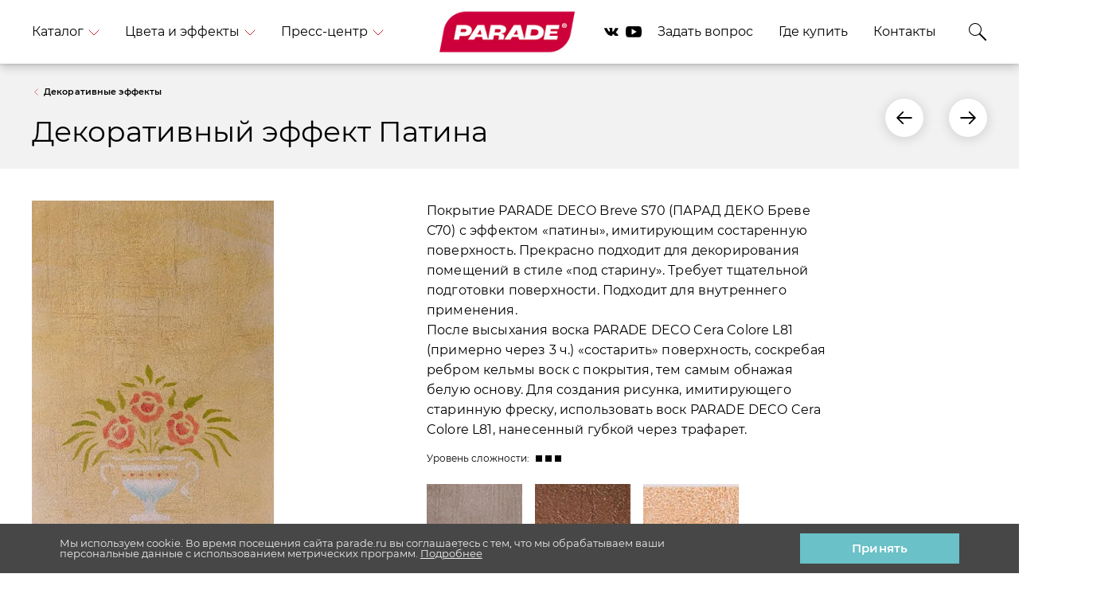

--- FILE ---
content_type: text/html; charset=UTF-8
request_url: https://parade.ru/colors-effects/decorative-effects/patina/
body_size: 32549
content:
<!DOCTYPE html>
<html class="no-js" lang="ru">
<head>
    <meta http-equiv="Content-Type" content="text/html; charset=UTF-8" />
<meta name="robots" content="index, follow" />
<meta name="description" content="Декоративный эффект Патина от Parade. Лакокрасочные и отделочные материалы от производителя Parade." />
<link href="/bitrix/cache/css/s1/parade/page_46067593f8592e4e56a761ef866f5dc5/page_46067593f8592e4e56a761ef866f5dc5_v1.css?1768557194275" type="text/css"  rel="stylesheet" />
<link href="/bitrix/cache/css/s1/parade/template_a205acbcf4f27700b0e630d1daab31b6/template_a205acbcf4f27700b0e630d1daab31b6_v1.css?1768553191284196" type="text/css"  data-template-style="true" rel="stylesheet" />
<script>if(!window.BX)window.BX={};if(!window.BX.message)window.BX.message=function(mess){if(typeof mess==='object'){for(let i in mess) {BX.message[i]=mess[i];} return true;}};</script>
<script>(window.BX||top.BX).message({"JS_CORE_LOADING":"Загрузка...","JS_CORE_NO_DATA":"- Нет данных -","JS_CORE_WINDOW_CLOSE":"Закрыть","JS_CORE_WINDOW_EXPAND":"Развернуть","JS_CORE_WINDOW_NARROW":"Свернуть в окно","JS_CORE_WINDOW_SAVE":"Сохранить","JS_CORE_WINDOW_CANCEL":"Отменить","JS_CORE_WINDOW_CONTINUE":"Продолжить","JS_CORE_H":"ч","JS_CORE_M":"м","JS_CORE_S":"с","JSADM_AI_HIDE_EXTRA":"Скрыть лишние","JSADM_AI_ALL_NOTIF":"Показать все","JSADM_AUTH_REQ":"Требуется авторизация!","JS_CORE_WINDOW_AUTH":"Войти","JS_CORE_IMAGE_FULL":"Полный размер"});</script>

<script src="/bitrix/js/main/core/core.min.js?1754663328229643"></script>

<script>BX.Runtime.registerExtension({"name":"main.core","namespace":"BX","loaded":true});</script>
<script>BX.setJSList(["\/bitrix\/js\/main\/core\/core_ajax.js","\/bitrix\/js\/main\/core\/core_promise.js","\/bitrix\/js\/main\/polyfill\/promise\/js\/promise.js","\/bitrix\/js\/main\/loadext\/loadext.js","\/bitrix\/js\/main\/loadext\/extension.js","\/bitrix\/js\/main\/polyfill\/promise\/js\/promise.js","\/bitrix\/js\/main\/polyfill\/find\/js\/find.js","\/bitrix\/js\/main\/polyfill\/includes\/js\/includes.js","\/bitrix\/js\/main\/polyfill\/matches\/js\/matches.js","\/bitrix\/js\/ui\/polyfill\/closest\/js\/closest.js","\/bitrix\/js\/main\/polyfill\/fill\/main.polyfill.fill.js","\/bitrix\/js\/main\/polyfill\/find\/js\/find.js","\/bitrix\/js\/main\/polyfill\/matches\/js\/matches.js","\/bitrix\/js\/main\/polyfill\/core\/dist\/polyfill.bundle.js","\/bitrix\/js\/main\/core\/core.js","\/bitrix\/js\/main\/polyfill\/intersectionobserver\/js\/intersectionobserver.js","\/bitrix\/js\/main\/lazyload\/dist\/lazyload.bundle.js","\/bitrix\/js\/main\/polyfill\/core\/dist\/polyfill.bundle.js","\/bitrix\/js\/main\/parambag\/dist\/parambag.bundle.js"]);
</script>
<script>(window.BX||top.BX).message({"LANGUAGE_ID":"ru","FORMAT_DATE":"DD.MM.YYYY","FORMAT_DATETIME":"DD.MM.YYYY HH:MI:SS","COOKIE_PREFIX":"BITRIX_SM","SERVER_TZ_OFFSET":"10800","UTF_MODE":"Y","SITE_ID":"s1","SITE_DIR":"\/","USER_ID":"","SERVER_TIME":1769312671,"USER_TZ_OFFSET":0,"USER_TZ_AUTO":"Y","bitrix_sessid":"7f3c2a2e0c039c8aed9050a2940ffd8d"});</script>


<script>BX.setJSList(["\/local\/templates\/parade\/js\/jquery-1.12.1.min.js","\/local\/templates\/parade\/js\/jquery.nicescroll.min.js","\/local\/templates\/parade\/js\/jquery.colorbox-min.js","\/local\/templates\/parade\/js\/main.dev.js","\/local\/templates\/parade\/js\/gtscripts.js","\/local\/components\/gtx\/dropmenu.catalog\/templates\/new_dropdown_catalog\/script.js","\/bitrix\/components\/bitrix\/search.title\/script.js"]);</script>
<script>BX.setCSSList(["\/local\/templates\/parade\/components\/bitrix\/news.detail\/effect_detail\/style.css","\/local\/templates\/parade\/css\/main.min.css","\/local\/templates\/parade\/css\/colorbox.css","\/local\/components\/gtx\/dropmenu.catalog\/templates\/new_dropdown_catalog\/style.css","\/bitrix\/components\/niges\/cookiesaccept\/templates\/.default\/style.css","\/local\/templates\/parade\/template_styles.css"]);</script>
<script type="text/javascript">
if (window == window.top) {
	document.addEventListener("DOMContentLoaded", function() {
		var div = document.createElement("div"); div.innerHTML = ' <div id="nca-cookiesaccept-line" class="nca-cookiesaccept-line style-4 "> <div id="nca-nca-position-left"id="nca-bar" class="nca-bar nca-style- nca-animation-none nca-position-left"> <div class="nca-cookiesaccept-line-text">Мы используем cookie. Во время посещения сайта parade.ru вы соглашаетесь с тем, что мы обрабатываем ваши персональные данные с использованием метрических программ. <a href="/privacy-policy/" target="_blank">Подробнее</a></div> <div><button type="button" id="nca-cookiesaccept-line-accept-btn" onclick="ncaCookieAcceptBtn()" >Принять</button></div> </div> </div> ';
		document.body.appendChild(div);
	});
}
function ncaCookieAcceptBtn(){ 
	var alertWindow = document.getElementById("nca-cookiesaccept-line"); alertWindow.remove();
	var cookie_string = "NCA_COOKIE_ACCEPT_1" + "=" + escape("Y"); 
	var expires = new Date((new Date).getTime() + (1000 * 60 * 60 * 24 * 1500)); 
	cookie_string += "; expires=" + expires.toUTCString(); 
	cookie_string += "; path=" + escape ("/"); 
	document.cookie = cookie_string; 	
}
function ncaCookieAcceptCheck(){
	var closeCookieValue = "N"; 
	var value = "; " + document.cookie;
	var parts = value.split("; " + "NCA_COOKIE_ACCEPT_1" + "=");
	if (parts.length == 2) { 
		closeCookieValue = parts.pop().split(";").shift(); 
	}
	if(closeCookieValue != "Y") { 
		/*document.head.insertAdjacentHTML("beforeend", "<style>#nca-cookiesaccept-line {display:flex}</style>")*/
	} else { 
		document.head.insertAdjacentHTML("beforeend", "<style>#nca-cookiesaccept-line {display:none}</style>")
	}
}
ncaCookieAcceptCheck();
</script>
 <style> .nca-cookiesaccept-line { box-sizing: border-box !important; margin: 0 !important; border: none !important; width: 100% !important; min-height: 10px !important; max-height: 250px !important; display: block; clear: both !important; padding: 12px !important; position: fixed; bottom: 0px !important; opacity: 1; transform: translateY(0%); z-index: 99999; } .nca-cookiesaccept-line > div { display: flex; align-items: center; } .nca-cookiesaccept-line > div > div { padding-left: 5%; padding-right: 5%; } .nca-cookiesaccept-line a { color: inherit; text-decoration:underline; } @media screen and (max-width:767px) { .nca-cookiesaccept-line > div > div { padding-left: 1%; padding-right: 1%; } } </style> 



<script  src="/bitrix/cache/js/s1/parade/template_a173f375ede2993098b0bc0ee89fe732/template_a173f375ede2993098b0bc0ee89fe732_v1.js?17685531911069202"></script>

    <meta http-equiv="X-UA-Compatible" content="IE=edge">
    <meta name="yandex-verification" content="c15006802a4eb226" />
    <meta name="google-site-verification" content="qaQ2YJKaUPy06rlVW-bBgT4PndjDYJKN61jpYOqg6M4" />
    <meta name="viewport" content="width=device-width, initial-scale=1.0">
    <meta name="format-detection" content="telephone=no">

    <link rel="canonical" href="https://parade.ru/colors-effects/decorative-effects/patina/"/>
    <link href="/images/favicon.ico" rel="shortcut icon" type="image/vnd.microsoft.icon" />
    <title>Декоративный эффект Патина от Parade – лакокрасочные материалы «Parade»</title>
    <script>
        document.documentElement.className = document.documentElement.className.replace(new RegExp('(?:^|\\s)' + 'no-js' + '(?:\\s|$)'), '');
    </script>
                                       
        <script type="text/javascript">
        (function() {
            var s = document.createElement('script');
            s.type = 'text/javascript';
            s.async = true;
            s.src = 'https://tracking.datadrivenpromotion.com/tracking/counter?condition=ZG9tYWluPXBhcmFkZS5ydSZpZD0yODg=&document_url='+ encodeURIComponent(document.URL);
            var d = document.getElementsByTagName('script')[0];
            d.parentNode.insertBefore(s, d);
        })();
    </script>
</head>
<body class="body">
<div class="wrapper" id="body-wrapper">
  
        <header class="header js-header" itemscope="" itemtype="https://schema.org/SiteNavigationElement" >
        <nav class="header-nav"itemprop="about" itemscope="" itemtype="https://schema.org/ItemList">
            <div class="header-nav__mobile-menu js-header-menu js-mobile-menu">
                <div class="button-dropdown js-button-dropdown button-dropdown_mobile-menu">
                    <input class="button-dropdown__input-switcher js-input-dropdown js-input-catalog-dropdown js-input-mobile-menu" id="header-dropdown-0" name="header-dropdown" type="checkbox" hidden>
                    <label class="button-dropdown__label" for="header-dropdown-0" hidden>Меню
                        <svg class="button-dropdown__label-icon" aria-hidden="true" role="img" display="none" fill="none">
                            <use xlink:href="/local/templates/parade/images/sprite.symbol.svg#ic_arrow-red"></use>
                        </svg>
                    </label>
                    <div class="button-dropdown__content js-button-dropdown-content">
                        <div class="button-dropdown__content-body">
                            <div class="header-nav__menu-content"></div>
                        </div>
                    </div>
                </div>
            </div>

			
            
<script>
function run_dropdown() {
		setTimeout(function(){
			$('.menu-catalog__product-lines_new[data-target=4]').addClass('active').siblings().removeClass('active');
			$('.id_button_4.main__sections--link').parent().addClass('is-active').siblings().removeClass('is-active');
		},77);
		$('.menu-catalog__product-lines_new').removeClass('mobile__show--block');
		$('.menu-catalog').removeClass('inner__submenu--show');
}
</script>

<div class="header-nav__items js-header-items">
    <div class="header-nav__menu js-header-menu">
        <div class="button-dropdown js-button-dropdown">

            <input class="button-dropdown__input-switcher js-input-dropdown" id="header-dropdown-1" name="header-dropdown" type="checkbox" hidden>
            <label class="button-dropdown__label" for="header-dropdown-1" onclick="run_dropdown();" hidden>Каталог
                <svg class="button-dropdown__label-icon" aria-hidden="true" role="img" display="none" fill="none">
                    <use xlink:href="/local/templates/parade/images/sprite.symbol.svg#ic_arrow-red"></use>
                </svg>
            </label>

            


<div class="button-dropdown__content js-button-dropdown-content">
	<div class="button-dropdown__content-body">
		<div class="menu-catalog">
			<div class="catalog__inner--menu">


				<div class="menu-catalog__tags menu__catalog--main">

					<div class="menu-btn-back">
						<input class="menu-btn-back__input js-menu-link-back" id="btn-link-catalog" name="btn-link" type="checkbox" hidden>
						<label class="menu-btn-back__label" for="btn-link-catalog" hidden>Каталог
							<svg class="menu-btn-back__arrow" display="none" fill="none">
							  <use xlink:href="/local/templates/parade/images/sprite.symbol.svg#ic_arrow-red"></use>
							</svg>
						</label>
					</div>

					<ul class="catalog__main--sections">
												<li class="tags__item tags__item_undefined is-active main__sections--item">

							<a class="tags__link js-dropdown-item id_button_4 main__sections--link" href="javascript:void(0)" data-target="4">
								Интерьерные краски							</a>
							<a class="main__sections--link-arrow" href="/catalog/interernye-kraski/">
								<img src="/images/dropdown_svg/main_arrow.svg" alt="Интерьерные краски" title="Интерьерные краски">								
							</a>
						</li>
												<li class="tags__item tags__item_undefined  main__sections--item">

							<a class="tags__link js-dropdown-item id_button_5 main__sections--link" href="javascript:void(0)" data-target="5">
								Фасадные краски							</a>
							<a class="main__sections--link-arrow" href="/catalog/fasadnye-kraski/">
								<img src="/images/dropdown_svg/main_arrow.svg" alt="Фасадные краски" title="Фасадные краски">								
							</a>
						</li>
												<li class="tags__item tags__item_undefined  main__sections--item">

							<a class="tags__link js-dropdown-item id_button_6 main__sections--link" href="javascript:void(0)" data-target="6">
								Декоративные покрытия							</a>
							<a class="main__sections--link-arrow" href="/catalog/dekorativnye-pokrytiya/">
								<img src="/images/dropdown_svg/main_arrow.svg" alt="Декоративные покрытия" title="Декоративные покрытия">								
							</a>
						</li>
												<li class="tags__item tags__item_undefined  main__sections--item">

							<a class="tags__link js-dropdown-item id_button_7 main__sections--link" href="javascript:void(0)" data-target="7">
								Эмали, аэрозоли							</a>
							<a class="main__sections--link-arrow" href="/catalog/emali-aerozoli/">
								<img src="/images/dropdown_svg/main_arrow.svg" alt="Эмали, аэрозоли" title="Эмали, аэрозоли">								
							</a>
						</li>
												<li class="tags__item tags__item_undefined  main__sections--item">

							<a class="tags__link js-dropdown-item id_button_8 main__sections--link" href="javascript:void(0)" data-target="8">
								Лаки							</a>
							<a class="main__sections--link-arrow" href="/catalog/laki/">
								<img src="/images/dropdown_svg/main_arrow.svg" alt="Лаки" title="Лаки">								
							</a>
						</li>
												<li class="tags__item tags__item_undefined  main__sections--item">

							<a class="tags__link js-dropdown-item id_button_9 main__sections--link" href="javascript:void(0)" data-target="9">
								Грунтовки							</a>
							<a class="main__sections--link-arrow" href="/catalog/gruntovk/">
								<img src="/images/dropdown_svg/main_arrow.svg" alt="Грунтовки" title="Грунтовки">								
							</a>
						</li>
												<li class="tags__item tags__item_undefined  main__sections--item">

							<a class="tags__link js-dropdown-item id_button_10 main__sections--link" href="javascript:void(0)" data-target="10">
								Шпатлевки							</a>
							<a class="main__sections--link-arrow" href="/catalog/shpatlevki/">
								<img src="/images/dropdown_svg/main_arrow.svg" alt="Шпатлевки" title="Шпатлевки">								
							</a>
						</li>
												<li class="tags__item tags__item_undefined  main__sections--item">

							<a class="tags__link js-dropdown-item id_button_11 main__sections--link" href="javascript:void(0)" data-target="11">
								Колеры							</a>
							<a class="main__sections--link-arrow" href="/catalog/kolery/">
								<img src="/images/dropdown_svg/main_arrow.svg" alt="Колеры" title="Колеры">								
							</a>
						</li>
												<li class="tags__item tags__item_undefined  main__sections--item">

							<a class="tags__link js-dropdown-item id_button_12 main__sections--link" href="javascript:void(0)" data-target="12">
								Растворители							</a>
							<a class="main__sections--link-arrow" href="/catalog/rastvoriteli/">
								<img src="/images/dropdown_svg/main_arrow.svg" alt="Растворители" title="Растворители">								
							</a>
						</li>
												<li class="tags__item tags__item_undefined  main__sections--item">

							<a class="tags__link js-dropdown-item id_button_26 main__sections--link" href="javascript:void(0)" data-target="26">
								Инструменты							</a>
							<a class="main__sections--link-arrow" href="/catalog/instrumenty/">
								<img src="/images/dropdown_svg/main_arrow.svg" alt="Инструменты" title="Инструменты">								
							</a>
						</li>
												<li class="tags__item tags__item_undefined  main__sections--item">

							<a class="tags__link js-dropdown-item id_button_104 main__sections--link" href="javascript:void(0)" data-target="104">
								Негорючие материалы							</a>
							<a class="main__sections--link-arrow" href="/catalog/negoryuchie-materialy/">
								<img src="/images/dropdown_svg/main_arrow.svg" alt="Негорючие материалы" title="Негорючие материалы">								
							</a>
						</li>
												<li class="tags__item tags__item_undefined  main__sections--item">

							<a class="tags__link js-dropdown-item id_button_3628 main__sections--link" href="javascript:void(0)" data-target="3628">
								Деревозащитные средства							</a>
							<a class="main__sections--link-arrow" href="/catalog/derevozashchitnye-sredstva/">
								<img src="/images/dropdown_svg/main_arrow.svg" alt="Деревозащитные средства" title="Деревозащитные средства">								
							</a>
						</li>
											</ul>
				</div>

								<div class="menu-catalog__product-lines active menu-catalog__product-lines_new" data-target="4">

					<div class="heading__title--line">

						<div class="js-dropdown-item__back--button" data-close="4">
							<svg class="menu-btn-back__arrow" display="none" fill="none">
								<use xlink:href="/local/templates/parade/images/sprite.symbol.svg#ic_arrow-red"></use>
							</svg>
						</div>

						<a href="/catalog/interernye-kraski/" class="heading__title--line-link">Интерьерные краски</a>
					</div>

																
														<div class="product__line--heading">
								<div class="product__line--section">
									Интерьерные краски 
									 PARADE 									<span class="subsection__name--block">Classic</span>
								</div>
								<a href="/catalog/classic/" class="product__line--subsection">
									посмотреть все краски 
								</a>
							</div>
							<div class="product-line">
								<div class="product-line__product-slider js-product-line-slider swiper-container swiper-container-initialized swiper-container-horizontal swiper-container-android product-line__product-slider_new">
									<div class="product-line__product-wrapper swiper-wrapper" style="transform: translate3d(0px, 0px, 0px);transition-duration: 0ms;">
																		<div class="product-line__product-item swiper-slide swiper-slide-active">
										<a href="/catalog/classic/parade-classic-w1/" class="product" style="color: #000000;">
											<div class="product__img-wrapper" style="background-image:url(/upload/webp/upload/iblock/922/92268a9e994b967746c27a5efeb4d81d.webp)">
																																	<img class="product__img" src="/upload/webp/upload/iblock/922/92268a9e994b967746c27a5efeb4d81d.webp" alt="PARADE CLASSIC W1 Идеальный потолок">
											</div>
											<p class="product__title">PARADE CLASSIC W1 Идеальный потолок</p><span class="product__description">Краска для потолков акриловая</span>										</a>
									</div>

																		<div class="product-line__product-item swiper-slide swiper-slide-next">
										<a href="/catalog/classic/parade-classic-w2/" class="product" style="color: #000000;">
											<div class="product__img-wrapper" style="background-image:url(/upload/webp/upload/iblock/206/206aa4687426c7c988e1ff5e3783be20.webp)">
																																	<img class="product__img" src="/upload/webp/upload/iblock/206/206aa4687426c7c988e1ff5e3783be20.webp" alt="PARADE CLASSIC W2 Гостиная & Спальня">
											</div>
											<p class="product__title">PARADE CLASSIC W2 Гостиная & Спальня</p><span class="product__description">Краска для стен и потолков акриловая</span>										</a>
									</div>

																		<div class="product-line__product-item swiper-slide ">
										<a href="/catalog/classic/parade-classic-w3/" class="product" style="color: #000000;">
											<div class="product__img-wrapper" style="background-image:url(/upload/webp/upload/iblock/d40/d409772bb0675d054e6122282c11fb56.webp)">
																																	<img class="product__img" src="/upload/webp/upload/iblock/d40/d409772bb0675d054e6122282c11fb56.webp" alt="PARADE CLASSIC W3 Интерьер">
											</div>
											<p class="product__title">PARADE CLASSIC W3 Интерьер</p><span class="product__description">Краска для стен и потолков акриловая</span>										</a>
									</div>

																		<div class="product-line__product-item swiper-slide ">
										<a href="/catalog/classic/parade-classic-w4/" class="product" style="color: #000000;">
											<div class="product__img-wrapper" style="background-image:url(/upload/webp/upload/iblock/c87/c8712e7c3ec5f4c044b90c3236ea588d.webp)">
																																	<img class="product__img" src="/upload/webp/upload/iblock/c87/c8712e7c3ec5f4c044b90c3236ea588d.webp" alt="PARADE CLASSIC W4 Дом & Офис">
											</div>
											<p class="product__title">PARADE CLASSIC W4 Дом & Офис</p><span class="product__description">Краска интерьерная акриловая</span>										</a>
									</div>

																		<div class="product-line__product-item swiper-slide ">
										<a href="/catalog/classic/parade-classic-w100/" class="product" style="color: #000000;">
											<div class="product__img-wrapper" style="background-image:url(/upload/webp/upload/iblock/ce2/ce2a531b78f46399a135304376cb79cf.webp)">
																																	<img class="product__img" src="/upload/webp/upload/iblock/ce2/ce2a531b78f46399a135304376cb79cf.webp" alt="PARADE CLASSIC W100 Влажные помещения">
											</div>
											<p class="product__title">PARADE CLASSIC W100 Влажные помещения</p><span class="product__description">Краска интерьерная латексная</span>										</a>
									</div>

																		</div>
								</div>
							</div>
																								
														<div class="product__line--heading">
								<div class="product__line--section">
									Интерьерные краски 
									 PARADE 									<span class="subsection__name--block">Professional</span>
								</div>
								<a href="/catalog/professional/" class="product__line--subsection">
									посмотреть все краски 
								</a>
							</div>
							<div class="product-line">
								<div class="product-line__product-slider js-product-line-slider swiper-container swiper-container-initialized swiper-container-horizontal swiper-container-android product-line__product-slider_new">
									<div class="product-line__product-wrapper swiper-wrapper" style="transform: translate3d(0px, 0px, 0px);transition-duration: 0ms;">
																		<div class="product-line__product-item swiper-slide swiper-slide-active">
										<a href="/catalog/professional/parade-professional-e1-superwhite/" class="product" style="color: #000000;">
											<div class="product__img-wrapper" style="background-image:url(/upload/webp/upload/iblock/93d/93d1a04b59b8866aa8ca0300cec4e052.webp)">
																																	<img class="product__img" src="/upload/webp/upload/iblock/93d/93d1a04b59b8866aa8ca0300cec4e052.webp" alt="Parade Professional E1 SuperWhite">
											</div>
											<p class="product__title">Parade Professional E1 SuperWhite</p><span class="product__description">Краска для потолков акриловая глубокоматовая супербелая</span>										</a>
									</div>

																		<div class="product-line__product-item swiper-slide swiper-slide-next">
										<a href="/catalog/professional/parade-professional-e2-pro-latex2/" class="product" style="color: #000000;">
											<div class="product__img-wrapper" style="background-image:url(/upload/webp/upload/iblock/33d/33d9083692ea83fccb28f3c3411d2ce1.webp)">
																																	<img class="product__img" src="/upload/webp/upload/iblock/33d/33d9083692ea83fccb28f3c3411d2ce1.webp" alt="Parade Professional E2 PRO’LATEX2">
											</div>
											<p class="product__title">Parade Professional E2 PRO’LATEX2</p><span class="product__description">Краска интерьерная латексная глубокоматовая</span>										</a>
									</div>

																		<div class="product-line__product-item swiper-slide ">
										<a href="/catalog/professional/parade-professional-e3-pro-latex3/" class="product" style="color: #000000;">
											<div class="product__img-wrapper" style="background-image:url(/upload/webp/upload/iblock/47d/47dcce36a66961896b04d3f4026c3acb.webp)">
																																	<img class="product__img" src="/upload/webp/upload/iblock/47d/47dcce36a66961896b04d3f4026c3acb.webp" alt="Parade Professional E3 PRO’LATEX3">
											</div>
											<p class="product__title">Parade Professional E3 PRO’LATEX3</p><span class="product__description">Краска интерьерная латексная матовая</span>										</a>
									</div>

																		<div class="product-line__product-item swiper-slide ">
										<a href="/catalog/professional/parade-professional-e7-pro-latex7/" class="product" style="color: #000000;">
											<div class="product__img-wrapper" style="background-image:url(/upload/webp/upload/iblock/903/9030b19dfcbd55d058ee45259df148d5.webp)">
																																	<img class="product__img" src="/upload/webp/upload/iblock/903/9030b19dfcbd55d058ee45259df148d5.webp" alt="Parade Professional E7 PRO’LATEX7">
											</div>
											<p class="product__title">Parade Professional E7 PRO’LATEX7</p><span class="product__description">Краска интерьерная латексная шелковисто-матовая.</span>										</a>
									</div>

																		<div class="product-line__product-item swiper-slide ">
										<a href="/catalog/professional/parade-professional-e20-pro-latex20/" class="product" style="color: #000000;">
											<div class="product__img-wrapper" style="background-image:url(/upload/webp/upload/iblock/c53/c53c4fe7d8968868c6a36e36f4484a72.webp)">
																																	<img class="product__img" src="/upload/webp/upload/iblock/c53/c53c4fe7d8968868c6a36e36f4484a72.webp" alt="PARADE PROFESSIONAL E20 PRO’LATEX20">
											</div>
											<p class="product__title">PARADE PROFESSIONAL E20 PRO’LATEX20</p><span class="product__description">Краска интерьерная латексная </span>										</a>
									</div>

																		</div>
								</div>
							</div>
																								
														<div class="product__line--heading">
								<div class="product__line--section">
									Интерьерные краски 
									 PARADE 									<span class="subsection__name--block">Deluxe</span>
								</div>
								<a href="/catalog/deluxe/" class="product__line--subsection">
									посмотреть все краски 
								</a>
							</div>
							<div class="product-line">
								<div class="product-line__product-slider js-product-line-slider swiper-container swiper-container-initialized swiper-container-horizontal swiper-container-android product-line__product-slider_new">
									<div class="product-line__product-wrapper swiper-wrapper" style="transform: translate3d(0px, 0px, 0px);transition-duration: 0ms;">
																		<div class="product-line__product-item swiper-slide swiper-slide-active">
										<a href="/catalog/deluxe/parade-deluxe-brilliant-perfect-matt/" class="product" style="color: #000000;">
											<div class="product__img-wrapper" style="background-image:url(/upload/webp/upload/iblock/34d/34d23e416e8886aaeb942193bfed4571.webp)">
																																	<img class="product__img" src="/upload/webp/upload/iblock/34d/34d23e416e8886aaeb942193bfed4571.webp" alt="PARADE DELUXE Brilliant Perfect Matt">
											</div>
											<p class="product__title">PARADE DELUXE Brilliant Perfect Matt</p><span class="product__description">Глубокоматовая интерьерная краска премиум-класса</span>										</a>
									</div>

																		<div class="product-line__product-item swiper-slide swiper-slide-next">
										<a href="/catalog/deluxe/parade-deluxe-brilliant-soft-sheen/" class="product" style="color: #000000;">
											<div class="product__img-wrapper" style="background-image:url(/upload/webp/upload/iblock/1da/1da728d7544720ee09591026e11b989b.webp)">
																																	<img class="product__img" src="/upload/webp/upload/iblock/1da/1da728d7544720ee09591026e11b989b.webp" alt="PARADE DELUXE Brilliant Soft Sheen">
											</div>
											<p class="product__title">PARADE DELUXE Brilliant Soft Sheen</p><span class="product__description">Полуматовая интерьерная краска премиум-класса</span>										</a>
									</div>

																		<div class="product-line__product-item swiper-slide ">
										<a href="/catalog/deluxe/parade-deluxe-brilliant-silky-shine/" class="product" style="color: #000000;">
											<div class="product__img-wrapper" style="background-image:url(/upload/webp/upload/iblock/709/70974a8cbc3218a08fc09d70769f017e.webp)">
																																	<img class="product__img" src="/upload/webp/upload/iblock/709/70974a8cbc3218a08fc09d70769f017e.webp" alt="PARADE DELUXE Brilliant Silky Shine">
											</div>
											<p class="product__title">PARADE DELUXE Brilliant Silky Shine</p><span class="product__description">Шелковисто-матовая интерьерная краска премиум-класса</span>										</a>
									</div>

																		<div class="product-line__product-item swiper-slide ">
										<a href="/catalog/deluxe/parade-deluxe-absolute/" class="product" style="color: #000000;">
											<div class="product__img-wrapper" style="background-image:url(/upload/webp/upload/iblock/b00/b00baad01d25b78b62b6f473f2f4ea32.webp)">
																																	<span class="product__label">новинка</span>
																						<img class="product__img" src="/upload/webp/upload/iblock/b00/b00baad01d25b78b62b6f473f2f4ea32.webp" alt="PARADE DELUXE ABSOLUTE">
											</div>
											<p class="product__title">PARADE DELUXE ABSOLUTE</p><span class="product__description">Однослойная интерьерная краска абсолютно матовая силиконовая премиум-класса<br />
</span>										</a>
									</div>

																		<div class="product-line__product-item swiper-slide ">
										<a href="/catalog/deluxe/parade-professional-q10-first-class/" class="product" style="color: #000000;">
											<div class="product__img-wrapper" style="background-image:url(/upload/webp/upload/iblock/a8a/a8a57061592c19bf4b6e8e1017c386c1.webp)">
																																	<span class="product__label">новинка</span>
																						<img class="product__img" src="/upload/webp/upload/iblock/a8a/a8a57061592c19bf4b6e8e1017c386c1.webp" alt="PARADE DELUXE FIRST CLASS">
											</div>
											<p class="product__title">PARADE DELUXE FIRST CLASS</p><span class="product__description">Однослойная антибактериальная интерьерная краска с ионами серебра.</span>										</a>
									</div>

																		</div>
								</div>
							</div>
																								
														<div class="product__line--heading">
								<div class="product__line--section">
									Интерьерные краски 
									 PARADE 									<span class="subsection__name--block">для Лемана ПРО</span>
								</div>
								<a href="/catalog/interior-leroy-merlin/" class="product__line--subsection">
									посмотреть все краски 
								</a>
							</div>
							<div class="product-line">
								<div class="product-line__product-slider js-product-line-slider swiper-container swiper-container-initialized swiper-container-horizontal swiper-container-android product-line__product-slider_new">
									<div class="product-line__product-wrapper swiper-wrapper" style="transform: translate3d(0px, 0px, 0px);transition-duration: 0ms;">
																		<div class="product-line__product-item swiper-slide swiper-slide-active">
										<a href="/catalog/interior-leroy-merlin/parade-intensive/" class="product" style="color: #000000;">
											<div class="product__img-wrapper" style="background-image:url(/upload/webp/upload/iblock/d79/r0tn3lmvrbkbhwmhrtes92zqtpcw6wmy.webp)">
																																	<img class="product__img" src="/upload/webp/upload/iblock/d79/r0tn3lmvrbkbhwmhrtes92zqtpcw6wmy.webp" alt="PARADE INTENSIVE">
											</div>
											<p class="product__title">PARADE INTENSIVE</p><span class="product__description">Краска для стен в кухне и ванной комнате</span>										</a>
									</div>

																		<div class="product-line__product-item swiper-slide swiper-slide-next">
										<a href="/catalog/interior-leroy-merlin/parade-medisson/" class="product" style="color: #000000;">
											<div class="product__img-wrapper" style="background-image:url(/upload/webp/upload/iblock/7ed/v6pqdocf6h16lg28qr5no70yws0renz4.webp)">
																																	<img class="product__img" src="/upload/webp/upload/iblock/7ed/v6pqdocf6h16lg28qr5no70yws0renz4.webp" alt="PARADE MEDISSON">
											</div>
											<p class="product__title">PARADE MEDISSON</p><span class="product__description">Краска интерьерная</span>										</a>
									</div>

																		<div class="product-line__product-item swiper-slide ">
										<a href="/catalog/interior-leroy-merlin/parade-sonata-deep-matt/" class="product" style="color: #000000;">
											<div class="product__img-wrapper" style="background-image:url(/upload/webp/upload/iblock/440/za0xbgc8pb9r3c3p96zkgtawlafh0xaa.webp)">
																																	<img class="product__img" src="/upload/webp/upload/iblock/440/za0xbgc8pb9r3c3p96zkgtawlafh0xaa.webp" alt="PARADE SONATA DEEP MATT">
											</div>
											<p class="product__title">PARADE SONATA DEEP MATT</p><span class="product__description">Краска глубокоматовая</span>										</a>
									</div>

																		<div class="product-line__product-item swiper-slide ">
										<a href="/catalog/interior-leroy-merlin/parade-sonata-light-shine/" class="product" style="color: #000000;">
											<div class="product__img-wrapper" style="background-image:url(/upload/webp/upload/iblock/28d/ia0opbn13qhypkofc6yvs6wc4aoy1xxo.webp)">
																																	<img class="product__img" src="/upload/webp/upload/iblock/28d/ia0opbn13qhypkofc6yvs6wc4aoy1xxo.webp" alt="PARADE SONATA LIGHT SHINE">
											</div>
											<p class="product__title">PARADE SONATA LIGHT SHINE</p><span class="product__description">Краска полуматовая</span>										</a>
									</div>

																		<div class="product-line__product-item swiper-slide ">
										<a href="/catalog/interior-leroy-merlin/parade-sonata-silky-matt/" class="product" style="color: #000000;">
											<div class="product__img-wrapper" style="background-image:url(/upload/webp/upload/iblock/587/6xf4uz98j5inr3ah2ayhxa3q65lgfmxn.webp)">
																																	<img class="product__img" src="/upload/webp/upload/iblock/587/6xf4uz98j5inr3ah2ayhxa3q65lgfmxn.webp" alt="PARADE SONATA SILKY MATT">
											</div>
											<p class="product__title">PARADE SONATA SILKY MATT</p><span class="product__description">Краска шелковисто-матовая</span>										</a>
									</div>

																		</div>
								</div>
							</div>
																													
											<div class="inner__padding--block"></div>
									</div>
								<div class="menu-catalog__product-lines  menu-catalog__product-lines_new" data-target="5">

					<div class="heading__title--line">

						<div class="js-dropdown-item__back--button" data-close="5">
							<svg class="menu-btn-back__arrow" display="none" fill="none">
								<use xlink:href="/local/templates/parade/images/sprite.symbol.svg#ic_arrow-red"></use>
							</svg>
						</div>

						<a href="/catalog/fasadnye-kraski/" class="heading__title--line-link">Фасадные краски</a>
					</div>

																
														<div class="product__line--heading">
								<div class="product__line--section">
									Фасадные краски 
									 PARADE 									<span class="subsection__name--block">Classic</span>
								</div>
								<a href="/catalog/fclassic/" class="product__line--subsection">
									посмотреть все краски 
								</a>
							</div>
							<div class="product-line">
								<div class="product-line__product-slider js-product-line-slider swiper-container swiper-container-initialized swiper-container-horizontal swiper-container-android product-line__product-slider_new">
									<div class="product-line__product-wrapper swiper-wrapper" style="transform: translate3d(0px, 0px, 0px);transition-duration: 0ms;">
																		<div class="product-line__product-item swiper-slide swiper-slide-active">
										<a href="/catalog/fclassic/parade-classic-f20/" class="product" style="color: #000000;">
											<div class="product__img-wrapper" style="background-image:url(/upload/webp/upload/iblock/1a6/1a67725befebb4511580433e20178c30.webp)">
																																	<img class="product__img" src="/upload/webp/upload/iblock/1a6/1a67725befebb4511580433e20178c30.webp" alt="PARADE CLASSIC F20 Фасад">
											</div>
											<p class="product__title">PARADE CLASSIC F20 Фасад</p><span class="product__description">Краска фасадная акриловая</span>										</a>
									</div>

																		<div class="product-line__product-item swiper-slide swiper-slide-next">
										<a href="/catalog/fclassic/parade-classic-f30/" class="product" style="color: #000000;">
											<div class="product__img-wrapper" style="background-image:url(/upload/webp/upload/iblock/d7f/d7f32f936dd93de77a476e389677d934.webp)">
																																	<img class="product__img" src="/upload/webp/upload/iblock/d7f/d7f32f936dd93de77a476e389677d934.webp" alt="PARADE CLASSIC F30 Фасад & Цоколь">
											</div>
											<p class="product__title">PARADE CLASSIC F30 Фасад & Цоколь</p><span class="product__description">Краска фасадная акриловая</span>										</a>
									</div>

																		</div>
								</div>
							</div>
																								
														<div class="product__line--heading">
								<div class="product__line--section">
									Фасадные краски 
									 PARADE 									<span class="subsection__name--block">Professional</span>
								</div>
								<a href="/catalog/fprofessional/" class="product__line--subsection">
									посмотреть все краски 
								</a>
							</div>
							<div class="product-line">
								<div class="product-line__product-slider js-product-line-slider swiper-container swiper-container-initialized swiper-container-horizontal swiper-container-android product-line__product-slider_new">
									<div class="product-line__product-wrapper swiper-wrapper" style="transform: translate3d(0px, 0px, 0px);transition-duration: 0ms;">
																		<div class="product-line__product-item swiper-slide swiper-slide-active">
										<a href="/catalog/fprofessional/parade-professional-f35-siloxane/" class="product" style="color: #000000;">
											<div class="product__img-wrapper" style="background-image:url(/upload/webp/upload/iblock/0d3/0d318f68276e321eda33aed3872cd358.webp)">
																																	<img class="product__img" src="/upload/webp/upload/iblock/0d3/0d318f68276e321eda33aed3872cd358.webp" alt="PARADE PROFESSIONAL F35 SILOXANE">
											</div>
											<p class="product__title">PARADE PROFESSIONAL F35 SILOXANE</p><span class="product__description">Краска фасадная силиконизированная</span>										</a>
									</div>

																		<div class="product-line__product-item swiper-slide swiper-slide-next">
										<a href="/catalog/fprofessional/parade-professional-f51-all-season/" class="product" style="color: #000000;">
											<div class="product__img-wrapper" style="background-image:url(/upload/webp/upload/iblock/422/2wzusj77fk667ytb1by99bqjj7m6ft82.webp)">
																																	<img class="product__img" src="/upload/webp/upload/iblock/422/2wzusj77fk667ytb1by99bqjj7m6ft82.webp" alt="PARADE PROFESSIONAL F51 ALL SEASON">
											</div>
											<p class="product__title">PARADE PROFESSIONAL F51 ALL SEASON</p><span class="product__description">Краска фасадная на основе смолы Degalan</span>										</a>
									</div>

																		<div class="product-line__product-item swiper-slide ">
										<a href="/catalog/fprofessional/parade-professional-f70-elastic/" class="product" style="color: #000000;">
											<div class="product__img-wrapper" style="background-image:url(/upload/webp/upload/iblock/2ca/2cacf3dcfeac98a7b700c785bc07820e.webp)">
																																	<img class="product__img" src="/upload/webp/upload/iblock/2ca/2cacf3dcfeac98a7b700c785bc07820e.webp" alt="PARADE PROFESSIONAL F70 ELASTIC">
											</div>
											<p class="product__title">PARADE PROFESSIONAL F70 ELASTIC</p><span class="product__description">Краска суперэластичная акриловая</span>										</a>
									</div>

																		<div class="product-line__product-item swiper-slide ">
										<a href="/catalog/fprofessional/parade-professional-f90-silicate-ultra/" class="product" style="color: #000000;">
											<div class="product__img-wrapper" style="background-image:url(/upload/webp/upload/iblock/d5d/vjbznife1yx608kbc2s90bjfjxu6jmls.webp)">
																																	<span class="product__label">новинка</span>
																						<img class="product__img" src="/upload/webp/upload/iblock/d5d/vjbznife1yx608kbc2s90bjfjxu6jmls.webp" alt="PARADE Professional F90 SILICATE ULTRA ">
											</div>
											<p class="product__title">PARADE Professional F90 SILICATE ULTRA </p><span class="product__description">Краска силикатная фасадная</span>										</a>
									</div>

																		</div>
								</div>
							</div>
																								
														<div class="product__line--heading">
								<div class="product__line--section">
									Фасадные краски 
									 PARADE 									<span class="subsection__name--block">для Лемана ПРО</span>
								</div>
								<a href="/catalog/fasad-leroy-merlin/" class="product__line--subsection">
									посмотреть все краски 
								</a>
							</div>
							<div class="product-line">
								<div class="product-line__product-slider js-product-line-slider swiper-container swiper-container-initialized swiper-container-horizontal swiper-container-android product-line__product-slider_new">
									<div class="product-line__product-wrapper swiper-wrapper" style="transform: translate3d(0px, 0px, 0px);transition-duration: 0ms;">
																		<div class="product-line__product-item swiper-slide swiper-slide-active">
										<a href="/catalog/fasad-leroy-merlin/parade-adamant/" class="product" style="color: #000000;">
											<div class="product__img-wrapper" style="background-image:url(/upload/webp/upload/iblock/9a6/0sqc6s2pz5yjy9mttgntjykhef7g3lm7.webp)">
																																	<img class="product__img" src="/upload/webp/upload/iblock/9a6/0sqc6s2pz5yjy9mttgntjykhef7g3lm7.webp" alt="PARADE ADAMANT">
											</div>
											<p class="product__title">PARADE ADAMANT</p><span class="product__description">Краска фасадная</span>										</a>
									</div>

																		<div class="product-line__product-item swiper-slide swiper-slide-next">
										<a href="/catalog/fasad-leroy-merlin/parade-arctic/" class="product" style="color: #000000;">
											<div class="product__img-wrapper" style="background-image:url(/upload/webp/upload/iblock/fcd/3tbwqwdn49c7ui8sgzg34ez1qalcx0a0.webp)">
																																	<img class="product__img" src="/upload/webp/upload/iblock/fcd/3tbwqwdn49c7ui8sgzg34ez1qalcx0a0.webp" alt="PARADE Arctic">
											</div>
											<p class="product__title">PARADE Arctic</p><span class="product__description">Краска фасадная</span>										</a>
									</div>

																		<div class="product-line__product-item swiper-slide ">
										<a href="/catalog/fasad-leroy-merlin/parade-carnelian/" class="product" style="color: #000000;">
											<div class="product__img-wrapper" style="background-image:url(/upload/webp/upload/iblock/38d/f0t1hmrqf9kzw6nxxawhd10obsafajwz.webp)">
																																	<img class="product__img" src="/upload/webp/upload/iblock/38d/f0t1hmrqf9kzw6nxxawhd10obsafajwz.webp" alt="PARADE CARNELIAN">
											</div>
											<p class="product__title">PARADE CARNELIAN</p><span class="product__description">Краска для древесины</span>										</a>
									</div>

																		<div class="product-line__product-item swiper-slide ">
										<a href="/catalog/fasad-leroy-merlin/parade-easyflex/" class="product" style="color: #000000;">
											<div class="product__img-wrapper" style="background-image:url(/upload/webp/upload/iblock/19e/919ylgbasazth9zlrskcqmoujfs3hkf9.webp)">
																																	<img class="product__img" src="/upload/webp/upload/iblock/19e/919ylgbasazth9zlrskcqmoujfs3hkf9.webp" alt="PARADE EasyFlex">
											</div>
											<p class="product__title">PARADE EasyFlex</p><span class="product__description">Краска трещиностойкая</span>										</a>
									</div>

																		<div class="product-line__product-item swiper-slide ">
										<a href="/catalog/fasad-leroy-merlin/parade-extreme/" class="product" style="color: #000000;">
											<div class="product__img-wrapper" style="background-image:url(/upload/webp/upload/iblock/b7a/84rbwtuk7xulnaaj7j8co8ua08plh5fp.webp)">
																																	<img class="product__img" src="/upload/webp/upload/iblock/b7a/84rbwtuk7xulnaaj7j8co8ua08plh5fp.webp" alt="PARADE Extreme">
											</div>
											<p class="product__title">PARADE Extreme</p><span class="product__description">Краска фасадная силиконизированная</span>										</a>
									</div>

																		</div>
								</div>
							</div>
																																								
											<div class="inner__padding--block"></div>
									</div>
								<div class="menu-catalog__product-lines  menu-catalog__product-lines_new" data-target="6">

					<div class="heading__title--line">

						<div class="js-dropdown-item__back--button" data-close="6">
							<svg class="menu-btn-back__arrow" display="none" fill="none">
								<use xlink:href="/local/templates/parade/images/sprite.symbol.svg#ic_arrow-red"></use>
							</svg>
						</div>

						<a href="/catalog/dekorativnye-pokrytiya/" class="heading__title--line-link">Декоративные покрытия</a>
					</div>

																
														<div class="product__line--heading">
								<div class="product__line--section">
									Декоративные покрытия 
									 PARADE 									<span class="subsection__name--block">Professional</span>
								</div>
								<a href="/catalog/dprofessional/" class="product__line--subsection">
									посмотреть все покрытия 
								</a>
							</div>
							<div class="product-line">
								<div class="product-line__product-slider js-product-line-slider swiper-container swiper-container-initialized swiper-container-horizontal swiper-container-android product-line__product-slider_new">
									<div class="product-line__product-wrapper swiper-wrapper" style="transform: translate3d(0px, 0px, 0px);transition-duration: 0ms;">
																		<div class="product-line__product-item swiper-slide swiper-slide-active">
										<a href="/catalog/dprofessional/acryl-kratzputz-s110/" class="product" style="color: #000000;">
											<div class="product__img-wrapper" style="background-image:url(/upload/webp/upload/iblock/116/w25fn4zrrej5scyc072yet7ysyh9hgc9.webp)">
																																	<img class="product__img" src="/upload/webp/upload/iblock/116/w25fn4zrrej5scyc072yet7ysyh9hgc9.webp" alt="PARADE Professional ACRYL KRATZPUTZ S110">
											</div>
											<p class="product__title">PARADE Professional ACRYL KRATZPUTZ S110</p><span class="product__description">Штукатурка декоративная камешковая &#40;с эффектом зернистости&#41; акриловая</span>										</a>
									</div>

																		<div class="product-line__product-item swiper-slide swiper-slide-next">
										<a href="/catalog/dprofessional/parade-professional-acryl-reibeputz-s130/" class="product" style="color: #000000;">
											<div class="product__img-wrapper" style="background-image:url(/upload/webp/upload/iblock/15e/15ece5f846a86eb92a715fd356a5174e.webp)">
																																	<img class="product__img" src="/upload/webp/upload/iblock/15e/15ece5f846a86eb92a715fd356a5174e.webp" alt="PARADE Professional ACRYL REIBEPUTZ S130">
											</div>
											<p class="product__title">PARADE Professional ACRYL REIBEPUTZ S130</p><span class="product__description">Штукатурка декоративная c эффектом «короеда» акриловая</span>										</a>
									</div>

																		<div class="product-line__product-item swiper-slide ">
										<a href="/catalog/dprofessional/parade-professional-silikon-kratzputz-s210/" class="product" style="color: #000000;">
											<div class="product__img-wrapper" style="background-image:url(/upload/webp/upload/iblock/57a/gnpf7ecnwmt0rocnh1wimi317wwnrnyb.webp)">
																																	<img class="product__img" src="/upload/webp/upload/iblock/57a/gnpf7ecnwmt0rocnh1wimi317wwnrnyb.webp" alt="PARADE Professional SILIKON KRATZPUTZ S210">
											</div>
											<p class="product__title">PARADE Professional SILIKON KRATZPUTZ S210</p><span class="product__description">Штукатурка декоративная камешковая &#40;с эффектом зернистости&#41; силиконовая</span>										</a>
									</div>

																		<div class="product-line__product-item swiper-slide ">
										<a href="/catalog/dprofessional/parade-professional-silikon-reibeputz-s230/" class="product" style="color: #000000;">
											<div class="product__img-wrapper" style="background-image:url(/upload/webp/upload/iblock/795/zis97fakv9tp5d198h69613vrdmdlm7v.webp)">
																																	<img class="product__img" src="/upload/webp/upload/iblock/795/zis97fakv9tp5d198h69613vrdmdlm7v.webp" alt="PARADE Professional SILIKON REIBEPUTZ S230">
											</div>
											<p class="product__title">PARADE Professional SILIKON REIBEPUTZ S230</p><span class="product__description">Штукатурка декоративная c эффектом «короеда» силиконовая</span>										</a>
									</div>

																		</div>
								</div>
							</div>
																								
														<div class="product__line--heading">
								<div class="product__line--section">
									Декоративные покрытия 
									 PARADE 									<span class="subsection__name--block">Deco</span>
								</div>
								<a href="/catalog/ddeco/" class="product__line--subsection">
									посмотреть все покрытия 
								</a>
							</div>
							<div class="product-line">
								<div class="product-line__product-slider js-product-line-slider swiper-container swiper-container-initialized swiper-container-horizontal swiper-container-android product-line__product-slider_new">
									<div class="product-line__product-wrapper swiper-wrapper" style="transform: translate3d(0px, 0px, 0px);transition-duration: 0ms;">
																		<div class="product-line__product-item swiper-slide swiper-slide-active">
										<a href="/catalog/ddeco/parade-deco-craquelure-l82/" class="product" style="color: #000000;">
											<div class="product__img-wrapper" style="background-image:url(/upload/webp/upload/iblock/c69/c69fb4d6abbf7b6c67470fd58b2d971c.webp)">
																																	<img class="product__img" src="/upload/webp/upload/iblock/c69/c69fb4d6abbf7b6c67470fd58b2d971c.webp" alt="PARADE DECO Craquelure L82">
											</div>
											<p class="product__title">PARADE DECO Craquelure L82</p><span class="product__description">Кракелюрный лак</span>										</a>
									</div>

																		<div class="product-line__product-item swiper-slide swiper-slide-next">
										<a href="/catalog/ddeco/parade-deco-mulberry-s83/" class="product" style="color: #000000;">
											<div class="product__img-wrapper" style="background-image:url(/upload/webp/upload/iblock/ba1/ba16df742b9b9afb5518f3303a33e260.webp)">
																																	<img class="product__img" src="/upload/webp/upload/iblock/ba1/ba16df742b9b9afb5518f3303a33e260.webp" alt="PARADE DECO MULBERRY S83">
											</div>
											<p class="product__title">PARADE DECO MULBERRY S83</p><span class="product__description">Декоративное покрытие с эффектом «шёлка»</span>										</a>
									</div>

																		<div class="product-line__product-item swiper-slide ">
										<a href="/catalog/ddeco/parade-deco-putzgrund-g100p/" class="product" style="color: #000000;">
											<div class="product__img-wrapper" style="background-image:url(/upload/webp/upload/iblock/1df/2skpn61thexpn1qszehbuxyhdvs32xmy.webp)">
																																	<img class="product__img" src="/upload/webp/upload/iblock/1df/2skpn61thexpn1qszehbuxyhdvs32xmy.webp" alt="PARADE DECO PUTZGRUND G100">
											</div>
											<p class="product__title">PARADE DECO PUTZGRUND G100</p><span class="product__description">Грунт акриловый для декоративных штукатурок</span>										</a>
									</div>

																		<div class="product-line__product-item swiper-slide ">
										<a href="/catalog/ddeco/parade-deco-azzurro-l60/" class="product" style="color: #000000;">
											<div class="product__img-wrapper" style="background-image:url(/upload/webp/upload/iblock/dab/dab92d43c4328196311b72a7be1605ed.webp)">
																																	<img class="product__img" src="/upload/webp/upload/iblock/dab/dab92d43c4328196311b72a7be1605ed.webp" alt="PARADE DECO AZZURRO L60">
											</div>
											<p class="product__title">PARADE DECO AZZURRO L60</p><span class="product__description">Лазурь декоративная восковая</span>										</a>
									</div>

																		<div class="product-line__product-item swiper-slide ">
										<a href="/catalog/ddeco/parade-deco-cera-colore-l81/" class="product" style="color: #000000;">
											<div class="product__img-wrapper" style="background-image:url(/upload/webp/upload/iblock/7ab/7ab50087507d157b276c7e05cef85f49.webp)">
																																	<img class="product__img" src="/upload/webp/upload/iblock/7ab/7ab50087507d157b276c7e05cef85f49.webp" alt="PARADE DECO CERA COLORE L81">
											</div>
											<p class="product__title">PARADE DECO CERA COLORE L81</p><span class="product__description">Воск декоративный</span>										</a>
									</div>

																		</div>
								</div>
							</div>
																								
														<div class="product__line--heading">
								<div class="product__line--section">
									Декоративные покрытия 
									 PARADE 									<span class="subsection__name--block">для Лемана ПРО</span>
								</div>
								<a href="/catalog/decor-leroy-merlin/" class="product__line--subsection">
									посмотреть все покрытия 
								</a>
							</div>
							<div class="product-line">
								<div class="product-line__product-slider js-product-line-slider swiper-container swiper-container-initialized swiper-container-horizontal swiper-container-android product-line__product-slider_new">
									<div class="product-line__product-wrapper swiper-wrapper" style="transform: translate3d(0px, 0px, 0px);transition-duration: 0ms;">
																		<div class="product-line__product-item swiper-slide swiper-slide-active">
										<a href="/catalog/decor-leroy-merlin/parade-abella/" class="product" style="color: #000000;">
											<div class="product__img-wrapper" style="background-image:url(/upload/webp/upload/iblock/ee2/qw7ao16n88zda3iwqphxd55jo54piu77.webp)">
																																	<img class="product__img" src="/upload/webp/upload/iblock/ee2/qw7ao16n88zda3iwqphxd55jo54piu77.webp" alt="PARADE ABELLA">
											</div>
											<p class="product__title">PARADE ABELLA</p><span class="product__description">Декоративное покрытие с перламутровым бисером</span>										</a>
									</div>

																		<div class="product-line__product-item swiper-slide swiper-slide-next">
										<a href="/catalog/decor-leroy-merlin/parade-charm/" class="product" style="color: #000000;">
											<div class="product__img-wrapper" style="background-image:url(/upload/webp/upload/iblock/e86/nkn2b4hs58k92912jjn21tf36f622ygz.webp)">
																																	<img class="product__img" src="/upload/webp/upload/iblock/e86/nkn2b4hs58k92912jjn21tf36f622ygz.webp" alt="PARADE CHARM">
											</div>
											<p class="product__title">PARADE CHARM</p><span class="product__description">Лак декоративный</span>										</a>
									</div>

																		<div class="product-line__product-item swiper-slide ">
										<a href="/catalog/decor-leroy-merlin/parade-elbrus/" class="product" style="color: #000000;">
											<div class="product__img-wrapper" style="background-image:url(/upload/webp/upload/iblock/5aa/fk24opwuvd5hrzozvnfk8k9xqkutb48c.webp)">
																																	<img class="product__img" src="/upload/webp/upload/iblock/5aa/fk24opwuvd5hrzozvnfk8k9xqkutb48c.webp" alt="PARADE ELBRUS">
											</div>
											<p class="product__title">PARADE ELBRUS</p><span class="product__description">Декоративная штукатурка с эффектом «мелкой шубы»<br />
</span>										</a>
									</div>

																		<div class="product-line__product-item swiper-slide ">
										<a href="/catalog/decor-leroy-merlin/parade-antique/" class="product" style="color: #000000;">
											<div class="product__img-wrapper" style="background-image:url(/upload/webp/upload/iblock/403/oxeyyi8rh3yh2onrcpsdh01uwi54kfsp.webp)">
																																	<img class="product__img" src="/upload/webp/upload/iblock/403/oxeyyi8rh3yh2onrcpsdh01uwi54kfsp.webp" alt="PARADE ANTIQUE">
											</div>
											<p class="product__title">PARADE ANTIQUE</p><span class="product__description">Лак кракелюрный</span>										</a>
									</div>

																		<div class="product-line__product-item swiper-slide ">
										<a href="/catalog/decor-leroy-merlin/parade-laguna/" class="product" style="color: #000000;">
											<div class="product__img-wrapper" style="background-image:url(/upload/webp/upload/iblock/28c/bzps3v0nj4hv4hjzhvwwtjsmc118rhjt.webp)">
																																	<img class="product__img" src="/upload/webp/upload/iblock/28c/bzps3v0nj4hv4hjzhvwwtjsmc118rhjt.webp" alt="PARADE LAGUNA">
											</div>
											<p class="product__title">PARADE LAGUNA</p><span class="product__description">Лак-воск декоративный</span>										</a>
									</div>

																		</div>
								</div>
							</div>
																		
											<div class="inner__padding--block"></div>
									</div>
								<div class="menu-catalog__product-lines  menu-catalog__product-lines_new" data-target="7">

					<div class="heading__title--line">

						<div class="js-dropdown-item__back--button" data-close="7">
							<svg class="menu-btn-back__arrow" display="none" fill="none">
								<use xlink:href="/local/templates/parade/images/sprite.symbol.svg#ic_arrow-red"></use>
							</svg>
						</div>

						<a href="/catalog/emali-aerozoli/" class="heading__title--line-link">Эмали, аэрозоли</a>
					</div>

																
														<div class="product__line--heading">
								<div class="product__line--section">
									Эмали, аэрозоли 
									 PARADE 									<span class="subsection__name--block">Classic</span>
								</div>
								<a href="/catalog/eclassic/" class="product__line--subsection">
									посмотреть все аэрозоли 
								</a>
							</div>
							<div class="product-line">
								<div class="product-line__product-slider js-product-line-slider swiper-container swiper-container-initialized swiper-container-horizontal swiper-container-android product-line__product-slider_new">
									<div class="product-line__product-wrapper swiper-wrapper" style="transform: translate3d(0px, 0px, 0px);transition-duration: 0ms;">
																		<div class="product-line__product-item swiper-slide swiper-slide-active">
										<a href="/catalog/eclassic/parade-classic-a1/" class="product" style="color: #000000;">
											<div class="product__img-wrapper" style="background-image:url(/upload/webp/upload/iblock/b15/b156333a3416a55962511494b10a3961.webp)">
																																	<img class="product__img" src="/upload/webp/upload/iblock/b15/b156333a3416a55962511494b10a3961.webp" alt="PARADE CLASSIC А1 Декор & Защита">
											</div>
											<p class="product__title">PARADE CLASSIC А1 Декор & Защита</p><span class="product__description">Эмаль алкидная по металлу бетону, древесине матовая</span>										</a>
									</div>

																		<div class="product-line__product-item swiper-slide swiper-slide-next">
										<a href="/catalog/eclassic/parade-classic-a2/" class="product" style="color: #000000;">
											<div class="product__img-wrapper" style="background-image:url(/upload/webp/upload/iblock/640/640844e98abc1353b9d4f29aac1b1498.webp)">
																																	<img class="product__img" src="/upload/webp/upload/iblock/640/640844e98abc1353b9d4f29aac1b1498.webp" alt="PARADE CLASSIC А2 Декор & Защита">
											</div>
											<p class="product__title">PARADE CLASSIC А2 Декор & Защита</p><span class="product__description">Эмаль алкидная по металлу бетону, древесине полуматовая</span>										</a>
									</div>

																		<div class="product-line__product-item swiper-slide ">
										<a href="/catalog/eclassic/parade-classic-a3/" class="product" style="color: #000000;">
											<div class="product__img-wrapper" style="background-image:url(/upload/webp/upload/iblock/3b4/3b40aad5075d9ba94292264f77e56f61.webp)">
																																	<img class="product__img" src="/upload/webp/upload/iblock/3b4/3b40aad5075d9ba94292264f77e56f61.webp" alt="PARADE CLASSIC А3 Декор & Защита">
											</div>
											<p class="product__title">PARADE CLASSIC А3 Декор & Защита</p><span class="product__description">Эмаль алкидная по металлу бетону, древесине глянцевая</span>										</a>
									</div>

																		<div class="product-line__product-item swiper-slide ">
										<a href="/catalog/eclassic/parade-classic-a4-120-s-radiatory-otopleniya/" class="product" style="color: #000000;">
											<div class="product__img-wrapper" style="background-image:url(/upload/webp/upload/iblock/0fe/0fea15a0b6f86b09ba42ac0738b6d9e0.webp)">
																																	<img class="product__img" src="/upload/webp/upload/iblock/0fe/0fea15a0b6f86b09ba42ac0738b6d9e0.webp" alt="PARADE CLASSIC А4 120°С Радиаторы отопления">
											</div>
											<p class="product__title">PARADE CLASSIC А4 120°С Радиаторы отопления</p><span class="product__description">Эмаль термостойкая акриловая</span>										</a>
									</div>

																		<div class="product-line__product-item swiper-slide ">
										<a href="/catalog/eclassic/parade-classic-a5-80-s-radiatory-otopleniya/" class="product" style="color: #000000;">
											<div class="product__img-wrapper" style="background-image:url(/upload/webp/upload/iblock/e7d/e7dcaa2e208c54081b7d03263d8f9c7b.webp)">
																																	<img class="product__img" src="/upload/webp/upload/iblock/e7d/e7dcaa2e208c54081b7d03263d8f9c7b.webp" alt="PARADE CLASSIC А5 80°С Радиаторы отопления">
											</div>
											<p class="product__title">PARADE CLASSIC А5 80°С Радиаторы отопления</p><span class="product__description">Эмаль термостойкая алкидная</span>										</a>
									</div>

																		</div>
								</div>
							</div>
																								
														<div class="product__line--heading">
								<div class="product__line--section">
									Эмали, аэрозоли 
									 PARADE 									<span class="subsection__name--block">Special</span>
								</div>
								<a href="/catalog/special/" class="product__line--subsection">
									посмотреть все аэрозоли 
								</a>
							</div>
							<div class="product-line">
								<div class="product-line__product-slider js-product-line-slider swiper-container swiper-container-initialized swiper-container-horizontal swiper-container-android product-line__product-slider_new">
									<div class="product-line__product-wrapper swiper-wrapper" style="transform: translate3d(0px, 0px, 0px);transition-duration: 0ms;">
																		<div class="product-line__product-item swiper-slide swiper-slide-active">
										<a href="/catalog/special/parade-termo-spray/" class="product" style="color: #000000;">
											<div class="product__img-wrapper" style="background-image:url(/upload/webp/upload/iblock/3d0/3d0e77a936c96fc93aeccd50f0429a7c.webp)">
																																	<img class="product__img" src="/upload/webp/upload/iblock/3d0/3d0e77a936c96fc93aeccd50f0429a7c.webp" alt="PARADE TERMO SPRAY">
											</div>
											<p class="product__title">PARADE TERMO SPRAY</p><span class="product__description">Термостойкая аэрозольная эмаль</span>										</a>
									</div>

																		<div class="product-line__product-item swiper-slide swiper-slide-next">
										<a href="/catalog/special/parade-spray-paint/" class="product" style="color: #000000;">
											<div class="product__img-wrapper" style="background-image:url(/upload/webp/upload/iblock/690/690016125962036d8cbf5058124576ef.webp)">
																																	<img class="product__img" src="/upload/webp/upload/iblock/690/690016125962036d8cbf5058124576ef.webp" alt="PARADE Spray Paint">
											</div>
											<p class="product__title">PARADE Spray Paint</p><span class="product__description">Аэрозольная эмаль</span>										</a>
									</div>

																		<div class="product-line__product-item swiper-slide ">
										<a href="/catalog/special/parade-metal-spray-paint/" class="product" style="color: #000000;">
											<div class="product__img-wrapper" style="background-image:url(/upload/webp/upload/iblock/b3b/b3b07825eb82d19602b29a5403ed88bd.webp)">
																																	<img class="product__img" src="/upload/webp/upload/iblock/b3b/b3b07825eb82d19602b29a5403ed88bd.webp" alt="PARADE Metal Spray Paint">
											</div>
											<p class="product__title">PARADE Metal Spray Paint</p><span class="product__description">Аэрозольная эмаль</span>										</a>
									</div>

																		<div class="product-line__product-item swiper-slide ">
										<a href="/catalog/special/parade-special-z1/" class="product" style="color: #000000;">
											<div class="product__img-wrapper" style="background-image:url(/upload/webp/upload/iblock/184/1846de170ad783e20c15862017a6f03e.webp)">
																																	<img class="product__img" src="/upload/webp/upload/iblock/184/1846de170ad783e20c15862017a6f03e.webp" alt="PARADE SPECIAL Z1 на основе модифицированной алкидной смолы">
											</div>
											<p class="product__title">PARADE SPECIAL Z1 на основе модифицированной алкидной смолы</p><span class="product__description">Эмаль по металлу алкидная</span>										</a>
									</div>

																		<div class="product-line__product-item swiper-slide ">
										<a href="/catalog/special/parade-union-universalnaya-poliuretanovaya-emal/" class="product" style="color: #000000;">
											<div class="product__img-wrapper" style="background-image:url(/upload/webp/upload/iblock/482/v3m7mof91ya8t38fipywjc3t78zk20j2.webp)">
																																	<span class="product__label">новинка</span>
																						<img class="product__img" src="/upload/webp/upload/iblock/482/v3m7mof91ya8t38fipywjc3t78zk20j2.webp" alt="Parade UNION универсальная полиуретановая эмаль">
											</div>
											<p class="product__title">Parade UNION универсальная полиуретановая эмаль</p><span class="product__description">Эмаль универсальная полиуретановая по бетону, дереву, металлу полуматовая</span>										</a>
									</div>

																		</div>
								</div>
							</div>
																								
														<div class="product__line--heading">
								<div class="product__line--section">
									Эмали, аэрозоли 
									 PARADE 									<span class="subsection__name--block">для Лемана ПРО</span>
								</div>
								<a href="/catalog/emal-leroy-merlin/" class="product__line--subsection">
									посмотреть все аэрозоли 
								</a>
							</div>
							<div class="product-line">
								<div class="product-line__product-slider js-product-line-slider swiper-container swiper-container-initialized swiper-container-horizontal swiper-container-android product-line__product-slider_new">
									<div class="product-line__product-wrapper swiper-wrapper" style="transform: translate3d(0px, 0px, 0px);transition-duration: 0ms;">
																		<div class="product-line__product-item swiper-slide swiper-slide-active">
										<a href="/catalog/emal-leroy-merlin/parade-galaxy/" class="product" style="color: #000000;">
											<div class="product__img-wrapper" style="background-image:url(/upload/webp/upload/iblock/40b/20x49no2sfb0b3ukjxww3w7x0u1kcw5c.webp)">
																																	<img class="product__img" src="/upload/webp/upload/iblock/40b/20x49no2sfb0b3ukjxww3w7x0u1kcw5c.webp" alt="PARADE Galaxy">
											</div>
											<p class="product__title">PARADE Galaxy</p><span class="product__description">Эмаль для металла</span>										</a>
									</div>

																		</div>
								</div>
							</div>
																		
											<div class="inner__padding--block"></div>
									</div>
								<div class="menu-catalog__product-lines  menu-catalog__product-lines_new" data-target="8">

					<div class="heading__title--line">

						<div class="js-dropdown-item__back--button" data-close="8">
							<svg class="menu-btn-back__arrow" display="none" fill="none">
								<use xlink:href="/local/templates/parade/images/sprite.symbol.svg#ic_arrow-red"></use>
							</svg>
						</div>

						<a href="/catalog/laki/" class="heading__title--line-link">Лаки</a>
					</div>

																
														<div class="product__line--heading">
								<div class="product__line--section">
									Лаки 
									 PARADE 									<span class="subsection__name--block">Classic</span>
								</div>
								<a href="/catalog/lclassic/" class="product__line--subsection">
									посмотреть все Лаки 
								</a>
							</div>
							<div class="product-line">
								<div class="product-line__product-slider js-product-line-slider swiper-container swiper-container-initialized swiper-container-horizontal swiper-container-android product-line__product-slider_new">
									<div class="product-line__product-wrapper swiper-wrapper" style="transform: translate3d(0px, 0px, 0px);transition-duration: 0ms;">
																		<div class="product-line__product-item swiper-slide swiper-slide-active">
										<a href="/catalog/lclassic/parade-classic-l10-parket-derevyannyy-pol/" class="product" style="color: #000000;">
											<div class="product__img-wrapper" style="background-image:url(/upload/webp/upload/iblock/fbc/fbc71e6f2c009d03ffd8958964c6aeb9.webp)">
																																	<img class="product__img" src="/upload/webp/upload/iblock/fbc/fbc71e6f2c009d03ffd8958964c6aeb9.webp" alt="PARADE CLASSIC L10 Паркет & Деревянный пол">
											</div>
											<p class="product__title">PARADE CLASSIC L10 Паркет & Деревянный пол</p><span class="product__description">Лак паркетный алкидно-уретановый</span>										</a>
									</div>

																		<div class="product-line__product-item swiper-slide swiper-slide-next">
										<a href="/catalog/lclassic/parade-classic-l70/" class="product" style="color: #000000;">
											<div class="product__img-wrapper" style="background-image:url(/upload/webp/upload/iblock/211/211f4fc21ecc00fcb75556c2ba3db65d.webp)">
																																	<img class="product__img" src="/upload/webp/upload/iblock/211/211f4fc21ecc00fcb75556c2ba3db65d.webp" alt="PARADE CLASSIC L70 Деревянный интерьер">
											</div>
											<p class="product__title">PARADE CLASSIC L70 Деревянный интерьер</p><span class="product__description">Акриловый лак для внутренних работ</span>										</a>
									</div>

																		<div class="product-line__product-item swiper-slide ">
										<a href="/catalog/lclassic/parade-classic-l15-stupeni-lestnitsy/" class="product" style="color: #000000;">
											<div class="product__img-wrapper" style="background-image:url(/upload/webp/upload/iblock/e66/e6610559b4ea57bb0e2a041eafcc923a.webp)">
																																	<img class="product__img" src="/upload/webp/upload/iblock/e66/e6610559b4ea57bb0e2a041eafcc923a.webp" alt="PARADE CLASSIC L15 Ступени & Лестницы">
											</div>
											<p class="product__title">PARADE CLASSIC L15 Ступени & Лестницы</p><span class="product__description">Лак для ступеней лестниц алкидно-уретановый</span>										</a>
									</div>

																		<div class="product-line__product-item swiper-slide ">
										<a href="/catalog/lclassic/parade-classic-l20-yakhty-lodki/" class="product" style="color: #000000;">
											<div class="product__img-wrapper" style="background-image:url(/upload/webp/upload/iblock/997/99724cd2a5962f2312f8a955997b6542.webp)">
																																	<img class="product__img" src="/upload/webp/upload/iblock/997/99724cd2a5962f2312f8a955997b6542.webp" alt="PARADE CLASSIC L20 Яхты & Лодки">
											</div>
											<p class="product__title">PARADE CLASSIC L20 Яхты & Лодки</p><span class="product__description">Лак яхтный алкидно-уретановый</span>										</a>
									</div>

																		<div class="product-line__product-item swiper-slide ">
										<a href="/catalog/lclassic/parade-classic-l25-terrasy-verandy/" class="product" style="color: #000000;">
											<div class="product__img-wrapper" style="background-image:url(/upload/webp/upload/iblock/525/5250c9f011d6202ffd00f64039c249e6.webp)">
																																	<img class="product__img" src="/upload/webp/upload/iblock/525/5250c9f011d6202ffd00f64039c249e6.webp" alt="PARADE CLASSIC L25 Террасы & Веранды">
											</div>
											<p class="product__title">PARADE CLASSIC L25 Террасы & Веранды</p><span class="product__description">Лак для террас и ландшафтных элементов</span>										</a>
									</div>

																		</div>
								</div>
							</div>
																								
														<div class="product__line--heading">
								<div class="product__line--section">
									Лаки 
									 PARADE 									<span class="subsection__name--block">Professional</span>
								</div>
								<a href="/catalog/lprofessional/" class="product__line--subsection">
									посмотреть все Лаки 
								</a>
							</div>
							<div class="product-line">
								<div class="product-line__product-slider js-product-line-slider swiper-container swiper-container-initialized swiper-container-horizontal swiper-container-android product-line__product-slider_new">
									<div class="product-line__product-wrapper swiper-wrapper" style="transform: translate3d(0px, 0px, 0px);transition-duration: 0ms;">
																		<div class="product-line__product-item swiper-slide swiper-slide-active">
										<a href="/catalog/lprofessional/parade-professional-l50-aqua-parquet/" class="product" style="color: #000000;">
											<div class="product__img-wrapper" style="background-image:url(/upload/webp/upload/iblock/181/1810accfd7e4fb0d316f0db8ec9812d7.webp)">
																																	<img class="product__img" src="/upload/webp/upload/iblock/181/1810accfd7e4fb0d316f0db8ec9812d7.webp" alt="PARADE PROFESSIONAL L50 AQUA PARQUET">
											</div>
											<p class="product__title">PARADE PROFESSIONAL L50 AQUA PARQUET</p><span class="product__description">Лак паркетный акрил-уретановый</span>										</a>
									</div>

																		</div>
								</div>
							</div>
																								
														<div class="product__line--heading">
								<div class="product__line--section">
									Лаки 
									 PARADE 									<span class="subsection__name--block">для Лемана ПРО</span>
								</div>
								<a href="/catalog/lak-leroy-merlin/" class="product__line--subsection">
									посмотреть все Лаки 
								</a>
							</div>
							<div class="product-line">
								<div class="product-line__product-slider js-product-line-slider swiper-container swiper-container-initialized swiper-container-horizontal swiper-container-android product-line__product-slider_new">
									<div class="product-line__product-wrapper swiper-wrapper" style="transform: translate3d(0px, 0px, 0px);transition-duration: 0ms;">
																		<div class="product-line__product-item swiper-slide swiper-slide-active">
										<a href="/catalog/lak-leroy-merlin/parade-interior-wood-laquer/" class="product" style="color: #000000;">
											<div class="product__img-wrapper" style="background-image:url(/upload/webp/upload/iblock/94e/sbftopquy230x6v5zt222d4uc2g2g6rz.webp)">
																																	<img class="product__img" src="/upload/webp/upload/iblock/94e/sbftopquy230x6v5zt222d4uc2g2g6rz.webp" alt="PARADE Interior Wood Laquer">
											</div>
											<p class="product__title">PARADE Interior Wood Laquer</p><span class="product__description">Лак для древесины</span>										</a>
									</div>

																		<div class="product-line__product-item swiper-slide swiper-slide-next">
										<a href="/catalog/lak-leroy-merlin/parade-parquet-laquer/" class="product" style="color: #000000;">
											<div class="product__img-wrapper" style="background-image:url(/upload/webp/upload/iblock/26d/kvmez8pwqzm4bhc4zp1gp7gnsc0yqxab.webp)">
																																	<img class="product__img" src="/upload/webp/upload/iblock/26d/kvmez8pwqzm4bhc4zp1gp7gnsc0yqxab.webp" alt="PARADE Parquet Laquer">
											</div>
											<p class="product__title">PARADE Parquet Laquer</p><span class="product__description">Лак паркетный</span>										</a>
									</div>

																		</div>
								</div>
							</div>
																		
											<div class="inner__padding--block"></div>
									</div>
								<div class="menu-catalog__product-lines  menu-catalog__product-lines_new" data-target="9">

					<div class="heading__title--line">

						<div class="js-dropdown-item__back--button" data-close="9">
							<svg class="menu-btn-back__arrow" display="none" fill="none">
								<use xlink:href="/local/templates/parade/images/sprite.symbol.svg#ic_arrow-red"></use>
							</svg>
						</div>

						<a href="/catalog/gruntovk/" class="heading__title--line-link">Грунтовки</a>
					</div>

																
														<div class="product__line--heading">
								<div class="product__line--section">
									Грунтовки 
																		<span class="subsection__name--block">Parade</span>
								</div>
								<a href="/catalog/grunt/" class="product__line--subsection">
									посмотреть все Грунтовки 
								</a>
							</div>
							<div class="product-line">
								<div class="product-line__product-slider js-product-line-slider swiper-container swiper-container-initialized swiper-container-horizontal swiper-container-android product-line__product-slider_new">
									<div class="product-line__product-wrapper swiper-wrapper" style="transform: translate3d(0px, 0px, 0px);transition-duration: 0ms;">
																		<div class="product-line__product-item swiper-slide swiper-slide-active">
										<a href="/catalog/grunt/parade-classic-g30-universalnaya-gruntovka/" class="product" style="color: #000000;">
											<div class="product__img-wrapper" style="background-image:url(/upload/webp/upload/iblock/bf3/bf3778e5a35f6669f1ffd556163df7e4.webp)">
																																	<img class="product__img" src="/upload/webp/upload/iblock/bf3/bf3778e5a35f6669f1ffd556163df7e4.webp" alt="PARADE CLASSIC G30 Универсальная грунтовка">
											</div>
											<p class="product__title">PARADE CLASSIC G30 Универсальная грунтовка</p><span class="product__description">Грунтовка универсальная акриловая.</span>										</a>
									</div>

																		<div class="product-line__product-item swiper-slide swiper-slide-next">
										<a href="/catalog/grunt/parade-classic-g150-beton-kontakt/" class="product" style="color: #000000;">
											<div class="product__img-wrapper" style="background-image:url(/upload/webp/upload/iblock/f2d/f2d088c38d1ab668fd74476413da28c5.webp)">
																																	<img class="product__img" src="/upload/webp/upload/iblock/f2d/f2d088c38d1ab668fd74476413da28c5.webp" alt="PARADE CLASSIC G150 BETON KONTAKT">
											</div>
											<p class="product__title">PARADE CLASSIC G150 BETON KONTAKT</p><span class="product__description">Грунтовка адгезионная акриловая</span>										</a>
									</div>

																		<div class="product-line__product-item swiper-slide ">
										<a href="/catalog/grunt/parade-classic-g40-reanimator/" class="product" style="color: #000000;">
											<div class="product__img-wrapper" style="background-image:url(/upload/webp/upload/iblock/017/017b66dfc401ec40193424e40bc5ebed.webp)">
																																	<img class="product__img" src="/upload/webp/upload/iblock/017/017b66dfc401ec40193424e40bc5ebed.webp" alt="PARADE CLASSIC G40 REANIMATOR">
											</div>
											<p class="product__title">PARADE CLASSIC G40 REANIMATOR</p><span class="product__description">Спецгрунт акриловый</span>										</a>
									</div>

																		<div class="product-line__product-item swiper-slide ">
										<a href="/catalog/grunt/parade-deco-putzgrund-g100/" class="product" style="color: #000000;">
											<div class="product__img-wrapper" style="background-image:url(/upload/webp/upload/iblock/e18/xg9l1jn0dvibjea086voneppxkih5bld.webp)">
																																	<img class="product__img" src="/upload/webp/upload/iblock/e18/xg9l1jn0dvibjea086voneppxkih5bld.webp" alt="PARADE DECO PUTZGRUND G100">
											</div>
											<p class="product__title">PARADE DECO PUTZGRUND G100</p><span class="product__description">Грунт акриловый для декоративных штукатурок</span>										</a>
									</div>

																		<div class="product-line__product-item swiper-slide ">
										<a href="/catalog/grunt/parade-classic-g10-fungikiller/" class="product" style="color: #000000;">
											<div class="product__img-wrapper" style="background-image:url(/upload/webp/upload/iblock/f94/f944ee1fa8c10f52f58acf7f817358b0.webp)">
																																	<img class="product__img" src="/upload/webp/upload/iblock/f94/f944ee1fa8c10f52f58acf7f817358b0.webp" alt="PARADE CLASSIC G10 FUNGIKILLER">
											</div>
											<p class="product__title">PARADE CLASSIC G10 FUNGIKILLER</p><span class="product__description">Средство для уничтожения грибка и плесени</span>										</a>
									</div>

																		</div>
								</div>
							</div>
																								
														<div class="product__line--heading">
								<div class="product__line--section">
									Грунтовки 
									 PARADE 									<span class="subsection__name--block">для Лемана ПРО</span>
								</div>
								<a href="/catalog/grunt-leroy-merlin/" class="product__line--subsection">
									посмотреть все Грунтовки 
								</a>
							</div>
							<div class="product-line">
								<div class="product-line__product-slider js-product-line-slider swiper-container swiper-container-initialized swiper-container-horizontal swiper-container-android product-line__product-slider_new">
									<div class="product-line__product-wrapper swiper-wrapper" style="transform: translate3d(0px, 0px, 0px);transition-duration: 0ms;">
																		<div class="product-line__product-item swiper-slide swiper-slide-active">
										<a href="/catalog/grunt-leroy-merlin/parade-decogrunt/" class="product" style="color: #000000;">
											<div class="product__img-wrapper" style="background-image:url(/upload/webp/upload/iblock/bfb/f191id382ezka9yu6736kf5v0nel08kk.webp)">
																																	<img class="product__img" src="/upload/webp/upload/iblock/bfb/f191id382ezka9yu6736kf5v0nel08kk.webp" alt="PARADE DECOGRUNT">
											</div>
											<p class="product__title">PARADE DECOGRUNT</p><span class="product__description">Грунт под декоративные штукатурки</span>										</a>
									</div>

																		</div>
								</div>
							</div>
																		
									</div>
								<div class="menu-catalog__product-lines  menu-catalog__product-lines_new" data-target="10">

					<div class="heading__title--line">

						<div class="js-dropdown-item__back--button" data-close="10">
							<svg class="menu-btn-back__arrow" display="none" fill="none">
								<use xlink:href="/local/templates/parade/images/sprite.symbol.svg#ic_arrow-red"></use>
							</svg>
						</div>

						<a href="/catalog/shpatlevki/" class="heading__title--line-link">Шпатлевки</a>
					</div>

																
														<div class="product__line--heading">
								<div class="product__line--section">
									Шпатлевки 
									 PARADE 									<span class="subsection__name--block">Classic</span>
								</div>
								<a href="/catalog/shparade/" class="product__line--subsection">
									посмотреть все Шпатлевки 
								</a>
							</div>
							<div class="product-line">
								<div class="product-line__product-slider js-product-line-slider swiper-container swiper-container-initialized swiper-container-horizontal swiper-container-android product-line__product-slider_new">
									<div class="product-line__product-wrapper swiper-wrapper" style="transform: translate3d(0px, 0px, 0px);transition-duration: 0ms;">
																		<div class="product-line__product-item swiper-slide swiper-slide-active">
										<a href="/catalog/shparade/parade-classic-s50/" class="product" style="color: #000000;">
											<div class="product__img-wrapper" style="background-image:url(/upload/webp/upload/iblock/fb5/fb556828d876dc9f9f9e163d2f1ab563.webp)">
																																	<img class="product__img" src="/upload/webp/upload/iblock/fb5/fb556828d876dc9f9f9e163d2f1ab563.webp" alt="PARADE CLASSIC S50">
											</div>
											<p class="product__title">PARADE CLASSIC S50</p><span class="product__description">Шпатлевка по дереву акриловая</span>										</a>
									</div>

																		</div>
								</div>
							</div>
																								
														<div class="product__line--heading">
								<div class="product__line--section">
									Шпатлевки 
									 PARADE 									<span class="subsection__name--block">Professional</span>
								</div>
								<a href="/catalog/sprofessional/" class="product__line--subsection">
									посмотреть все Шпатлевки 
								</a>
							</div>
							<div class="product-line">
								<div class="product-line__product-slider js-product-line-slider swiper-container swiper-container-initialized swiper-container-horizontal swiper-container-android product-line__product-slider_new">
									<div class="product-line__product-wrapper swiper-wrapper" style="transform: translate3d(0px, 0px, 0px);transition-duration: 0ms;">
																		<div class="product-line__product-item swiper-slide swiper-slide-active">
										<a href="/catalog/sprofessional/parade-professional-s20-vyravnivayushchaya-shpatlevka/" class="product" style="color: #000000;">
											<div class="product__img-wrapper" style="background-image:url(/upload/webp/upload/iblock/cd5/cd5162964c5496ac8b453cb4e87778fe.webp)">
																																	<img class="product__img" src="/upload/webp/upload/iblock/cd5/cd5162964c5496ac8b453cb4e87778fe.webp" alt="PARADE PROFESSIONAL S20 Выравнивающая шпатлевка">
											</div>
											<p class="product__title">PARADE PROFESSIONAL S20 Выравнивающая шпатлевка</p><span class="product__description">Шпатлевка выравнивающая акриловая</span>										</a>
									</div>

																		<div class="product-line__product-item swiper-slide swiper-slide-next">
										<a href="/catalog/sprofessional/parade-professional-s21-finishnaya-shpatlevka/" class="product" style="color: #000000;">
											<div class="product__img-wrapper" style="background-image:url(/upload/webp/upload/iblock/4c6/4c64e8ab539a90e22e8799a577ed1674.webp)">
																																	<img class="product__img" src="/upload/webp/upload/iblock/4c6/4c64e8ab539a90e22e8799a577ed1674.webp" alt="PARADE PROFESSIONAL S21 Финишная шпатлевка">
											</div>
											<p class="product__title">PARADE PROFESSIONAL S21 Финишная шпатлевка</p><span class="product__description">Шпатлевка финишная акриловая</span>										</a>
									</div>

																		</div>
								</div>
							</div>
																		
									</div>
								<div class="menu-catalog__product-lines  menu-catalog__product-lines_new" data-target="11">

					<div class="heading__title--line">

						<div class="js-dropdown-item__back--button" data-close="11">
							<svg class="menu-btn-back__arrow" display="none" fill="none">
								<use xlink:href="/local/templates/parade/images/sprite.symbol.svg#ic_arrow-red"></use>
							</svg>
						</div>

						<a href="/catalog/kolery/" class="heading__title--line-link">Колеры</a>
					</div>

																
														<div class="product__line--heading">
								<div class="product__line--section">
									Колеры 
																		<span class="subsection__name--block">Parade</span>
								</div>
								<a href="/catalog/kparade/" class="product__line--subsection">
									посмотреть все Колеры 
								</a>
							</div>
							<div class="product-line">
								<div class="product-line__product-slider js-product-line-slider swiper-container swiper-container-initialized swiper-container-horizontal swiper-container-android product-line__product-slider_new">
									<div class="product-line__product-wrapper swiper-wrapper" style="transform: translate3d(0px, 0px, 0px);transition-duration: 0ms;">
																		<div class="product-line__product-item swiper-slide swiper-slide-active">
										<a href="/catalog/kolery/koler-parade-classic/" class="product" style="color: #000000;">
											<div class="product__img-wrapper" style="background-image:url(/upload/webp/upload/iblock/088/088a8ca6dea3399ca99671b02b80f433.webp)">
																																	<img class="product__img" src="/upload/webp/upload/iblock/088/088a8ca6dea3399ca99671b02b80f433.webp" alt="Колер PARADE CLASSIC">
											</div>
											<p class="product__title">Колер PARADE CLASSIC</p><span class="product__description">Водно-дисперсионный</span>										</a>
									</div>

																		</div>
								</div>
							</div>
																		
									</div>
								<div class="menu-catalog__product-lines  menu-catalog__product-lines_new" data-target="12">

					<div class="heading__title--line">

						<div class="js-dropdown-item__back--button" data-close="12">
							<svg class="menu-btn-back__arrow" display="none" fill="none">
								<use xlink:href="/local/templates/parade/images/sprite.symbol.svg#ic_arrow-red"></use>
							</svg>
						</div>

						<a href="/catalog/rastvoriteli/" class="heading__title--line-link">Растворители</a>
					</div>

																
														<div class="product__line--heading">
								<div class="product__line--section">
									Растворители 
																		<span class="subsection__name--block">Parade</span>
								</div>
								<a href="/catalog/rparade/" class="product__line--subsection">
									посмотреть все Растворители 
								</a>
							</div>
							<div class="product-line">
								<div class="product-line__product-slider js-product-line-slider swiper-container swiper-container-initialized swiper-container-horizontal swiper-container-android product-line__product-slider_new">
									<div class="product-line__product-wrapper swiper-wrapper" style="transform: translate3d(0px, 0px, 0px);transition-duration: 0ms;">
																		<div class="product-line__product-item swiper-slide swiper-slide-active">
										<a href="/catalog/rparade/rastvoritel-parade/" class="product" style="color: #000000;">
											<div class="product__img-wrapper" style="background-image:url(/upload/webp/upload/iblock/993/993db16df0ad0d0c4bfe6faa22dfe6bb.webp)">
																																	<img class="product__img" src="/upload/webp/upload/iblock/993/993db16df0ad0d0c4bfe6faa22dfe6bb.webp" alt="РАСТВОРИТЕЛЬ PARADE">
											</div>
											<p class="product__title">РАСТВОРИТЕЛЬ PARADE</p><span class="product__description">Для эмалей и красок</span>										</a>
									</div>

																		</div>
								</div>
							</div>
																		
									</div>
								<div class="menu-catalog__product-lines  menu-catalog__product-lines_new" data-target="26">

					<div class="heading__title--line">

						<div class="js-dropdown-item__back--button" data-close="26">
							<svg class="menu-btn-back__arrow" display="none" fill="none">
								<use xlink:href="/local/templates/parade/images/sprite.symbol.svg#ic_arrow-red"></use>
							</svg>
						</div>

						<a href="/catalog/instrumenty/" class="heading__title--line-link">Инструменты</a>
					</div>

																
														<div class="product__line--heading">
								<div class="product__line--section">
									Инструменты 
									 PARADE 									<span class="subsection__name--block">Кисти</span>
								</div>
								<a href="/catalog/kisti/" class="product__line--subsection">
									посмотреть все Инструменты 
								</a>
							</div>
							<div class="product-line">
								<div class="product-line__product-slider js-product-line-slider swiper-container swiper-container-initialized swiper-container-horizontal swiper-container-android product-line__product-slider_new">
									<div class="product-line__product-wrapper swiper-wrapper" style="transform: translate3d(0px, 0px, 0px);transition-duration: 0ms;">
																		<div class="product-line__product-item swiper-slide swiper-slide-active">
										<a href="/catalog/kisti/dlya-interernykh-krasok/" class="product" style="color: #000000;">
											<div class="product__img-wrapper" style="background-image:url(/upload/webp/upload/iblock/ef2/ef27a82901f41562c087c36488ca45f0.webp)">
																																	<img class="product__img" src="/upload/webp/upload/iblock/ef2/ef27a82901f41562c087c36488ca45f0.webp" alt="ДЛЯ ИНТЕРЬЕРНЫХ КРАСОК">
											</div>
											<p class="product__title">ДЛЯ ИНТЕРЬЕРНЫХ КРАСОК</p><span class="product__description"></span>										</a>
									</div>

																		<div class="product-line__product-item swiper-slide swiper-slide-next">
										<a href="/catalog/kisti/dlya-emaley/" class="product" style="color: #000000;">
											<div class="product__img-wrapper" style="background-image:url(/upload/webp/upload/iblock/828/828e1ecb2b160a4779b8ecf432a13947.webp)">
																																	<img class="product__img" src="/upload/webp/upload/iblock/828/828e1ecb2b160a4779b8ecf432a13947.webp" alt="ДЛЯ ЭМАЛЕЙ">
											</div>
											<p class="product__title">ДЛЯ ЭМАЛЕЙ</p><span class="product__description"></span>										</a>
									</div>

																		<div class="product-line__product-item swiper-slide ">
										<a href="/catalog/kisti/dlya-lakov/" class="product" style="color: #000000;">
											<div class="product__img-wrapper" style="background-image:url(/upload/webp/upload/iblock/99a/99a314bf147d5585a83e12c8f69eb1b6.webp)">
																																	<img class="product__img" src="/upload/webp/upload/iblock/99a/99a314bf147d5585a83e12c8f69eb1b6.webp" alt="ДЛЯ ЛАКОВ">
											</div>
											<p class="product__title">ДЛЯ ЛАКОВ</p><span class="product__description"></span>										</a>
									</div>

																		</div>
								</div>
							</div>
																								
														<div class="product__line--heading">
								<div class="product__line--section">
									Инструменты 
									 PARADE 									<span class="subsection__name--block">Валики</span>
								</div>
								<a href="/catalog/valiki/" class="product__line--subsection">
									посмотреть все Инструменты 
								</a>
							</div>
							<div class="product-line">
								<div class="product-line__product-slider js-product-line-slider swiper-container swiper-container-initialized swiper-container-horizontal swiper-container-android product-line__product-slider_new">
									<div class="product-line__product-wrapper swiper-wrapper" style="transform: translate3d(0px, 0px, 0px);transition-duration: 0ms;">
																		<div class="product-line__product-item swiper-slide swiper-slide-active">
										<a href="/catalog/valiki/valik-dlya-interernykh-krasok/" class="product" style="color: #000000;">
											<div class="product__img-wrapper" style="background-image:url(/upload/webp/upload/iblock/0c0/0c084177fd6d48649454e85278019fa7.webp)">
																																	<img class="product__img" src="/upload/webp/upload/iblock/0c0/0c084177fd6d48649454e85278019fa7.webp" alt="ДЛЯ ИНТЕРЬЕРНЫХ КРАСОК">
											</div>
											<p class="product__title">ДЛЯ ИНТЕРЬЕРНЫХ КРАСОК</p><span class="product__description"></span>										</a>
									</div>

																		<div class="product-line__product-item swiper-slide swiper-slide-next">
										<a href="/catalog/valiki/valik-dlya-emaley/" class="product" style="color: #000000;">
											<div class="product__img-wrapper" style="background-image:url(/upload/webp/upload/iblock/a83/a83cb814eec2787f2537d0edcc3522fd.webp)">
																																	<img class="product__img" src="/upload/webp/upload/iblock/a83/a83cb814eec2787f2537d0edcc3522fd.webp" alt="ДЛЯ ЭМАЛЕЙ">
											</div>
											<p class="product__title">ДЛЯ ЭМАЛЕЙ</p><span class="product__description"></span>										</a>
									</div>

																		<div class="product-line__product-item swiper-slide ">
										<a href="/catalog/valiki/valik-dlya-lakov/" class="product" style="color: #000000;">
											<div class="product__img-wrapper" style="background-image:url(/upload/webp/upload/iblock/1bb/1bb5e0421315ebc089e5fe8d755632a9.webp)">
																																	<img class="product__img" src="/upload/webp/upload/iblock/1bb/1bb5e0421315ebc089e5fe8d755632a9.webp" alt="ДЛЯ ЛАКОВ">
											</div>
											<p class="product__title">ДЛЯ ЛАКОВ</p><span class="product__description"></span>										</a>
									</div>

																		<div class="product-line__product-item swiper-slide ">
										<a href="/catalog/valiki/dlya-fasadnykh-krasok/" class="product" style="color: #000000;">
											<div class="product__img-wrapper" style="background-image:url(/upload/webp/upload/iblock/90d/90db3979b9dd0644e2656630150bff2e.webp)">
																																	<img class="product__img" src="/upload/webp/upload/iblock/90d/90db3979b9dd0644e2656630150bff2e.webp" alt="ДЛЯ ФАСАДНЫХ КРАСОК">
											</div>
											<p class="product__title">ДЛЯ ФАСАДНЫХ КРАСОК</p><span class="product__description"></span>										</a>
									</div>

																		<div class="product-line__product-item swiper-slide ">
										<a href="/catalog/valiki/midi-valik-dlya-emaley/" class="product" style="color: #000000;">
											<div class="product__img-wrapper" style="background-image:url(/upload/webp/upload/iblock/2b8/2b819d13e4c0566ac2a1f37b4d56f89a.webp)">
																																	<img class="product__img" src="/upload/webp/upload/iblock/2b8/2b819d13e4c0566ac2a1f37b4d56f89a.webp" alt="МИДИ-ВАЛИК ДЛЯ ЭМАЛЕЙ">
											</div>
											<p class="product__title">МИДИ-ВАЛИК ДЛЯ ЭМАЛЕЙ</p><span class="product__description"></span>										</a>
									</div>

																		</div>
								</div>
							</div>
																								
														<div class="product__line--heading">
								<div class="product__line--section">
									Инструменты 
									 PARADE 									<span class="subsection__name--block">Трафареты</span>
								</div>
								<a href="/catalog/trafarety/" class="product__line--subsection">
									посмотреть все Инструменты 
								</a>
							</div>
							<div class="product-line">
								<div class="product-line__product-slider js-product-line-slider swiper-container swiper-container-initialized swiper-container-horizontal swiper-container-android product-line__product-slider_new">
									<div class="product-line__product-wrapper swiper-wrapper" style="transform: translate3d(0px, 0px, 0px);transition-duration: 0ms;">
																		<div class="product-line__product-item swiper-slide swiper-slide-active">
										<a href="/catalog/trafarety/effekt-venzel/" class="product" style="color: #000000;">
											<div class="product__img-wrapper" style="background-image:url(/upload/webp/upload/iblock/3d7/3d7b6730e4fa732517dd5ea613b3b3a6.webp)">
																																	<img class="product__img" src="/upload/webp/upload/iblock/3d7/3d7b6730e4fa732517dd5ea613b3b3a6.webp" alt="ЭФФЕКТ &quot;ВЕНЗЕЛЬ&quot;">
											</div>
											<p class="product__title">ЭФФЕКТ &quot;ВЕНЗЕЛЬ&quot;</p><span class="product__description"></span>										</a>
									</div>

																		<div class="product-line__product-item swiper-slide swiper-slide-next">
										<a href="/catalog/trafarety/effekt-yashcheritsa/" class="product" style="color: #000000;">
											<div class="product__img-wrapper" style="background-image:url(/upload/webp/upload/iblock/fbf/fbfb398107746fadebad47c383133e3e.webp)">
																																	<img class="product__img" src="/upload/webp/upload/iblock/fbf/fbfb398107746fadebad47c383133e3e.webp" alt="ЭФФЕКТ &quot;ЯЩЕРИЦА&quot;">
											</div>
											<p class="product__title">ЭФФЕКТ &quot;ЯЩЕРИЦА&quot;</p><span class="product__description"></span>										</a>
									</div>

																		<div class="product-line__product-item swiper-slide ">
										<a href="/catalog/trafarety/effekt-vaza/" class="product" style="color: #000000;">
											<div class="product__img-wrapper" style="background-image:url(/upload/webp/upload/iblock/edf/edf53c743d83037f2c5437aa8c74186a.webp)">
																																	<img class="product__img" src="/upload/webp/upload/iblock/edf/edf53c743d83037f2c5437aa8c74186a.webp" alt="ЭФФЕКТ &quot;ВАЗА&quot;">
											</div>
											<p class="product__title">ЭФФЕКТ &quot;ВАЗА&quot;</p><span class="product__description"></span>										</a>
									</div>

																		<div class="product-line__product-item swiper-slide ">
										<a href="/catalog/trafarety/effekt-azhur/" class="product" style="color: #000000;">
											<div class="product__img-wrapper" style="background-image:url(/upload/webp/upload/iblock/d95/d950d1c7f47ed3b5be2045ea5238012e.webp)">
																																	<img class="product__img" src="/upload/webp/upload/iblock/d95/d950d1c7f47ed3b5be2045ea5238012e.webp" alt="ЭФФЕКТ &quot;АЖУР&quot;">
											</div>
											<p class="product__title">ЭФФЕКТ &quot;АЖУР&quot;</p><span class="product__description"></span>										</a>
									</div>

																		<div class="product-line__product-item swiper-slide ">
										<a href="/catalog/trafarety/effekt-vinograd-/" class="product" style="color: #000000;">
											<div class="product__img-wrapper" style="background-image:url(/upload/webp/upload/iblock/79f/79f8a478bb407cd4b1e4fe69c011fdb5.webp)">
																																	<img class="product__img" src="/upload/webp/upload/iblock/79f/79f8a478bb407cd4b1e4fe69c011fdb5.webp" alt="ЭФФЕКТ &quot;ВИНОГРАД&quot; ">
											</div>
											<p class="product__title">ЭФФЕКТ &quot;ВИНОГРАД&quot; </p><span class="product__description"></span>										</a>
									</div>

																		</div>
								</div>
							</div>
																								
														<div class="product__line--heading">
								<div class="product__line--section">
									Инструменты 
									 PARADE 									<span class="subsection__name--block">Фактурные валики</span>
								</div>
								<a href="/catalog/fakturnye-valiki/" class="product__line--subsection">
									посмотреть все Инструменты 
								</a>
							</div>
							<div class="product-line">
								<div class="product-line__product-slider js-product-line-slider swiper-container swiper-container-initialized swiper-container-horizontal swiper-container-android product-line__product-slider_new">
									<div class="product-line__product-wrapper swiper-wrapper" style="transform: translate3d(0px, 0px, 0px);transition-duration: 0ms;">
																		<div class="product-line__product-item swiper-slide swiper-slide-active">
										<a href="/catalog/fakturnye-valiki/effekt-moroznoe-utro/" class="product" style="color: #000000;">
											<div class="product__img-wrapper" style="background-image:url(/upload/webp/upload/iblock/5d4/5d412f9f5922b599115c9d3e7e52d855.webp)">
																																	<img class="product__img" src="/upload/webp/upload/iblock/5d4/5d412f9f5922b599115c9d3e7e52d855.webp" alt="ЭФФЕКТ &quot;МОРОЗНОЕ УТРО&quot;">
											</div>
											<p class="product__title">ЭФФЕКТ &quot;МОРОЗНОЕ УТРО&quot;</p><span class="product__description"></span>										</a>
									</div>

																		<div class="product-line__product-item swiper-slide swiper-slide-next">
										<a href="/catalog/fakturnye-valiki/effekt-diagonal/" class="product" style="color: #000000;">
											<div class="product__img-wrapper" style="background-image:url(/upload/webp/upload/iblock/7ac/7acc34a83fc32ebeb6f6f8927e182d70.webp)">
																																	<img class="product__img" src="/upload/webp/upload/iblock/7ac/7acc34a83fc32ebeb6f6f8927e182d70.webp" alt="ЭФФЕКТ &quot;ДИАГОНАЛЬ&quot;">
											</div>
											<p class="product__title">ЭФФЕКТ &quot;ДИАГОНАЛЬ&quot;</p><span class="product__description"></span>										</a>
									</div>

																		<div class="product-line__product-item swiper-slide ">
										<a href="/catalog/fakturnye-valiki/effekt-bambuk-/" class="product" style="color: #000000;">
											<div class="product__img-wrapper" style="background-image:url(/upload/webp/upload/iblock/f05/f05b6d08ac14b0507d79e6b7029c7301.webp)">
																																	<img class="product__img" src="/upload/webp/upload/iblock/f05/f05b6d08ac14b0507d79e6b7029c7301.webp" alt="ЭФФЕКТ &quot;БАМБУК&quot; ">
											</div>
											<p class="product__title">ЭФФЕКТ &quot;БАМБУК&quot; </p><span class="product__description"></span>										</a>
									</div>

																		<div class="product-line__product-item swiper-slide ">
										<a href="/catalog/fakturnye-valiki/effekt-dozhd/" class="product" style="color: #000000;">
											<div class="product__img-wrapper" style="background-image:url(/upload/webp/upload/iblock/631/6312bf8585097d87e678bc54845f596f.webp)">
																																	<img class="product__img" src="/upload/webp/upload/iblock/631/6312bf8585097d87e678bc54845f596f.webp" alt="ЭФФЕКТ &quot;ДОЖДЬ&quot;">
											</div>
											<p class="product__title">ЭФФЕКТ &quot;ДОЖДЬ&quot;</p><span class="product__description"></span>										</a>
									</div>

																		<div class="product-line__product-item swiper-slide ">
										<a href="/catalog/fakturnye-valiki/effekt-kozha-zmei/" class="product" style="color: #000000;">
											<div class="product__img-wrapper" style="background-image:url(/upload/webp/upload/iblock/f7d/f7df9d71b8a60b6f09ddffa000455cef.webp)">
																																	<img class="product__img" src="/upload/webp/upload/iblock/f7d/f7df9d71b8a60b6f09ddffa000455cef.webp" alt="ЭФФЕКТ &quot;КОЖА ЗМЕИ&quot;">
											</div>
											<p class="product__title">ЭФФЕКТ &quot;КОЖА ЗМЕИ&quot;</p><span class="product__description"></span>										</a>
									</div>

																		</div>
								</div>
							</div>
																								
														<div class="product__line--heading">
								<div class="product__line--section">
									Инструменты 
									 PARADE 									<span class="subsection__name--block">Штампы для декора</span>
								</div>
								<a href="/catalog/shtampy-dlya-dekora/" class="product__line--subsection">
									посмотреть все Инструменты 
								</a>
							</div>
							<div class="product-line">
								<div class="product-line__product-slider js-product-line-slider swiper-container swiper-container-initialized swiper-container-horizontal swiper-container-android product-line__product-slider_new">
									<div class="product-line__product-wrapper swiper-wrapper" style="transform: translate3d(0px, 0px, 0px);transition-duration: 0ms;">
																		<div class="product-line__product-item swiper-slide swiper-slide-active">
										<a href="/catalog/shtampy-dlya-dekora/effekt-pion/" class="product" style="color: #000000;">
											<div class="product__img-wrapper" style="background-image:url(/upload/webp/upload/iblock/db6/db63fd8c1fe774d61ba505095a571378.webp)">
																																	<img class="product__img" src="/upload/webp/upload/iblock/db6/db63fd8c1fe774d61ba505095a571378.webp" alt="ЭФФЕКТ &quot;ПИОН&quot;">
											</div>
											<p class="product__title">ЭФФЕКТ &quot;ПИОН&quot;</p><span class="product__description"></span>										</a>
									</div>

																		<div class="product-line__product-item swiper-slide swiper-slide-next">
										<a href="/catalog/shtampy-dlya-dekora/effekt-klenovyy-list/" class="product" style="color: #000000;">
											<div class="product__img-wrapper" style="background-image:url(/upload/webp/upload/iblock/7c2/7c2e38d2e14d754b4c85219a0d50fe6b.webp)">
																																	<img class="product__img" src="/upload/webp/upload/iblock/7c2/7c2e38d2e14d754b4c85219a0d50fe6b.webp" alt="ЭФФЕКТ &quot;КЛЕНОВЫЙ ЛИСТ&quot;">
											</div>
											<p class="product__title">ЭФФЕКТ &quot;КЛЕНОВЫЙ ЛИСТ&quot;</p><span class="product__description"></span>										</a>
									</div>

																		<div class="product-line__product-item swiper-slide ">
										<a href="/catalog/shtampy-dlya-dekora/effekt-krokus/" class="product" style="color: #000000;">
											<div class="product__img-wrapper" style="background-image:url(/upload/webp/upload/iblock/122/122888e6f195c1e1a8db2e670167f3e9.webp)">
																																	<img class="product__img" src="/upload/webp/upload/iblock/122/122888e6f195c1e1a8db2e670167f3e9.webp" alt="ЭФФЕКТ &quot;КРОКУС&quot;">
											</div>
											<p class="product__title">ЭФФЕКТ &quot;КРОКУС&quot;</p><span class="product__description"></span>										</a>
									</div>

																		<div class="product-line__product-item swiper-slide ">
										<a href="/catalog/shtampy-dlya-dekora/effekt-kuvshinka/" class="product" style="color: #000000;">
											<div class="product__img-wrapper" style="background-image:url(/upload/webp/upload/iblock/e82/e828694a9d1a3ae13700ce52e5f31a64.webp)">
																																	<img class="product__img" src="/upload/webp/upload/iblock/e82/e828694a9d1a3ae13700ce52e5f31a64.webp" alt="ЭФФЕКТ &quot;КУВШИНКА&quot;">
											</div>
											<p class="product__title">ЭФФЕКТ &quot;КУВШИНКА&quot;</p><span class="product__description"></span>										</a>
									</div>

																		<div class="product-line__product-item swiper-slide ">
										<a href="/catalog/shtampy-dlya-dekora/effekt-koleso/" class="product" style="color: #000000;">
											<div class="product__img-wrapper" style="background-image:url(/upload/webp/upload/iblock/25f/25f3e0738b4a8b2c6ccff7c68bbb0907.webp)">
																																	<img class="product__img" src="/upload/webp/upload/iblock/25f/25f3e0738b4a8b2c6ccff7c68bbb0907.webp" alt="ЭФФЕКТ &quot;КОЛЕСО&quot;">
											</div>
											<p class="product__title">ЭФФЕКТ &quot;КОЛЕСО&quot;</p><span class="product__description"></span>										</a>
									</div>

																		</div>
								</div>
							</div>
																		
											<div class="inner__padding--block"></div>
									</div>
								<div class="menu-catalog__product-lines  menu-catalog__product-lines_new" data-target="104">

					<div class="heading__title--line">

						<div class="js-dropdown-item__back--button" data-close="104">
							<svg class="menu-btn-back__arrow" display="none" fill="none">
								<use xlink:href="/local/templates/parade/images/sprite.symbol.svg#ic_arrow-red"></use>
							</svg>
						</div>

						<a href="/catalog/negoryuchie-materialy/" class="heading__title--line-link">Негорючие материалы</a>
					</div>

																
														<div class="product__line--heading">
								<div class="product__line--section">
									Негорючие материалы 
									 PARADE 									<span class="subsection__name--block">Professional</span>
								</div>
								<a href="/catalog/km0-professional/" class="product__line--subsection">
									посмотреть все материалы 
								</a>
							</div>
							<div class="product-line">
								<div class="product-line__product-slider js-product-line-slider swiper-container swiper-container-initialized swiper-container-horizontal swiper-container-android product-line__product-slider_new">
									<div class="product-line__product-wrapper swiper-wrapper" style="transform: translate3d(0px, 0px, 0px);transition-duration: 0ms;">
																		<div class="product-line__product-item swiper-slide swiper-slide-active">
										<a href="/catalog/km0-professional/parade-professional-silica-km0-p01/" class="product" style="color: #000000;">
											<div class="product__img-wrapper" style="background-image:url(/upload/webp/upload/iblock/8dc/8dc5133662c8846a0e7110e7eea7d033.webp)">
																																	<img class="product__img" src="/upload/webp/upload/iblock/8dc/8dc5133662c8846a0e7110e7eea7d033.webp" alt="PARADE Professional Silica КМ0 P01">
											</div>
											<p class="product__title">PARADE Professional Silica КМ0 P01</p><span class="product__description">Краска негорючая интерьерная силикатная</span>										</a>
									</div>

																		<div class="product-line__product-item swiper-slide swiper-slide-next">
										<a href="/catalog/km0-professional/parade-professional-fireblock-km0-s11/" class="product" style="color: #000000;">
											<div class="product__img-wrapper" style="background-image:url(/upload/webp/upload/iblock/206/20657606ce99b3ca2d5e26479e445dfc.webp)">
																																	<img class="product__img" src="/upload/webp/upload/iblock/206/20657606ce99b3ca2d5e26479e445dfc.webp" alt="PARADE Professional Fireblock КМ0 S11">
											</div>
											<p class="product__title">PARADE Professional Fireblock КМ0 S11</p><span class="product__description">Штукатурка негорючая силикатная фактурная </span>										</a>
									</div>

																		<div class="product-line__product-item swiper-slide ">
										<a href="/catalog/km0-professional/parade-professional-non-flam-km0-g11/" class="product" style="color: #000000;">
											<div class="product__img-wrapper" style="background-image:url(/upload/webp/upload/iblock/2eb/2ebb51a2a48bc720ff079c78dc662567.webp)">
																																	<img class="product__img" src="/upload/webp/upload/iblock/2eb/2ebb51a2a48bc720ff079c78dc662567.webp" alt="PARADE Professional Non-flam КМ0 G11">
											</div>
											<p class="product__title">PARADE Professional Non-flam КМ0 G11</p><span class="product__description">Грунтовка негорючая силикатная адгезионная </span>										</a>
									</div>

																		<div class="product-line__product-item swiper-slide ">
										<a href="/catalog/km0-professional/parade-professional-non-flam-km0-g11-transparentnaya-baza/" class="product" style="color: #000000;">
											<div class="product__img-wrapper" style="background-image:url(/upload/webp/upload/iblock/3f6/3f677ee2537d3ce823a94fc0668e86db.webp)">
																																	<img class="product__img" src="/upload/webp/upload/iblock/3f6/3f677ee2537d3ce823a94fc0668e86db.webp" alt="PARADE Professional Non-Flam КМ0 G11 трансп. база">
											</div>
											<p class="product__title">PARADE Professional Non-Flam КМ0 G11 трансп. база</p><span class="product__description">Грунтовка негорючая силикатная глубокого проникновения</span>										</a>
									</div>

																		</div>
								</div>
							</div>
																		
									</div>
								<div class="menu-catalog__product-lines  menu-catalog__product-lines_new" data-target="3628">

					<div class="heading__title--line">

						<div class="js-dropdown-item__back--button" data-close="3628">
							<svg class="menu-btn-back__arrow" display="none" fill="none">
								<use xlink:href="/local/templates/parade/images/sprite.symbol.svg#ic_arrow-red"></use>
							</svg>
						</div>

						<a href="/catalog/derevozashchitnye-sredstva/" class="heading__title--line-link">Деревозащитные средства</a>
					</div>

																
														<div class="product__line--heading">
								<div class="product__line--section">
									Деревозащитные средства 
									 PARADE 									<span class="subsection__name--block">для Лемана ПРО</span>
								</div>
								<a href="/catalog/dz-lemana-pro/" class="product__line--subsection">
									посмотреть все средства 
								</a>
							</div>
							<div class="product-line">
								<div class="product-line__product-slider js-product-line-slider swiper-container swiper-container-initialized swiper-container-horizontal swiper-container-android product-line__product-slider_new">
									<div class="product-line__product-wrapper swiper-wrapper" style="transform: translate3d(0px, 0px, 0px);transition-duration: 0ms;">
																		<div class="product-line__product-item swiper-slide swiper-slide-active">
										<a href="/catalog/dz-lemana-pro/parade-liman-antiseptik-kroyushchiy/" class="product" style="color: #000000;">
											<div class="product__img-wrapper" style="background-image:url(/upload/webp/upload/iblock/1b8/11qc75k7xpqp9h7pxaghcmqykmhsobcd.webp)">
																																	<img class="product__img" src="/upload/webp/upload/iblock/1b8/11qc75k7xpqp9h7pxaghcmqykmhsobcd.webp" alt="PARADE Liman Антисептик кроющий">
											</div>
											<p class="product__title">PARADE Liman Антисептик кроющий</p><span class="product__description"></span>										</a>
									</div>

																		<div class="product-line__product-item swiper-slide swiper-slide-next">
										<a href="/catalog/dz-lemana-pro/parade-otto-antiseptik-lessiruyushchiy/" class="product" style="color: #000000;">
											<div class="product__img-wrapper" style="background-image:url(/upload/webp/upload/iblock/8be/dm4028e0ro892f1gv1389fqr4gv9shvx.webp)">
																																	<img class="product__img" src="/upload/webp/upload/iblock/8be/dm4028e0ro892f1gv1389fqr4gv9shvx.webp" alt="PARADE Otto Антисептик лессирующий">
											</div>
											<p class="product__title">PARADE Otto Антисептик лессирующий</p><span class="product__description"></span>										</a>
									</div>

																		</div>
								</div>
							</div>
																		
									</div>
				

			</div>
		</div>
	</div>
</div>
        </div>
    </div>

    <div class="header-nav__menu js-header-menu">
        <div class="button-dropdown js-button-dropdown">
            <input class="button-dropdown__input-switcher js-input-dropdown" id="header-dropdown-2" name="header-dropdown" type="checkbox" hidden>
            <label class="button-dropdown__label" for="header-dropdown-2" hidden>Цвета и эффекты
                <svg class="button-dropdown__label-icon" aria-hidden="true" role="img" display="none" fill="none">
                    <use xlink:href="/local/templates/parade/images/sprite.symbol.svg#ic_arrow-red"></use>
                </svg>
            </label>
            <div class="button-dropdown__content js-button-dropdown-content">
                <div class="button-dropdown__content-body">
                    <div class="menu-colors">
                        <div class="menu-btn-back">
                            <input class="menu-btn-back__input js-menu-link-back" id="btn-link-colors" name="btn-link" type="checkbox" hidden>
                            <label class="menu-btn-back__label" for="btn-link-colors" hidden>Цвета и эффекты
                                <svg class="menu-btn-back__arrow" aria-hidden="true" role="img" display="none" fill="none">
                                    <use xlink:href="/local/templates/parade/images/sprite.symbol.svg#ic_arrow-red"></use>
                                </svg>
                            </label>
                        </div>
                                                    <div class="menu-colors__item" itemprop="itemListElement" itemscope="" itemtype="https://schema.org/ItemList">
                                <div class="menu-colors__background" style="background-image: url(/upload/webp/upload/iblock/8be/8be9bd104f08a4b36027c23ce702145a.webp);">
                                    <a class="menu-colors__link-background" href="/colors-effects/collection-color/" itemprop="url">
                                        <p class="menu-colors__title">Выбор цвета</p>
                                    </a>
                                    <meta itemprop="name" content="Выбор цвета" />
                                </div>
                                <a class="link-arrow menu-colors__link" href="/colors-effects/collection-color/">
                                    Колеровочная система Parade предлагает несколько коллекций вееров, более 6000 оттенков и покрывают все цветовое пространство, доступное человеческому глазу.                                    <svg class="link-arrow__arrow menu-colors__link-icon" aria-hidden="true" role="img" display="none" fill="none">
                                        <use xlink:href="/local/templates/parade/images/sprite.symbol.svg#ic_arrow-red"></use>
                                    </svg>
                                </a>
                            </div>
                                                    <div class="menu-colors__item" itemprop="itemListElement" itemscope="" itemtype="https://schema.org/ItemList">
                                <div class="menu-colors__background" style="background-image: url(/upload/webp/upload/iblock/55e/55eae2b7bd2232a61825a96f21404151.webp);">
                                    <a class="menu-colors__link-background" href="/colors-effects/decorative-effects/" itemprop="url">
                                        <p class="menu-colors__title">Декоративные эффекты</p>
                                    </a>
                                    <meta itemprop="name" content="Декоративные эффекты" />
                                </div>
                                <a class="link-arrow menu-colors__link" href="/colors-effects/decorative-effects/">
                                    Коллекция декоративных эффектов Parade появилась на российском рынке лако-красочных материалов в 2007 году, когда автоматическая колеровка стала неотъемлемой частью успешных продаж.                                    <svg class="link-arrow__arrow menu-colors__link-icon" aria-hidden="true" role="img" display="none" fill="none">
                                        <use xlink:href="/local/templates/parade/images/sprite.symbol.svg#ic_arrow-red"></use>
                                    </svg>
                                </a>
                            </div>
                                            </div>
                </div>
            </div>
        </div>
    </div>

    <div class="header-nav__menu js-header-menu">
        <div class="button-dropdown js-button-dropdown">
            <input class="button-dropdown__input-switcher js-input-dropdown" id="header-dropdown-3" name="header-dropdown" type="checkbox" hidden>
            <label class="button-dropdown__label" for="header-dropdown-3" hidden>Пресс-центр
                <svg class="button-dropdown__label-icon" aria-hidden="true" role="img" display="none" fill="none">
                    <use xlink:href="/local/templates/parade/images/sprite.symbol.svg#ic_arrow-red"></use>
                </svg>
            </label>
            <div class="button-dropdown__content js-button-dropdown-content">
                <div class="button-dropdown__content-body">
                    <div class="menu-media">
                        <div class="menu-btn-back">
                            <input class="menu-btn-back__input js-menu-link-back" id="btn-link-media" name="btn-link" type="checkbox" hidden>
                            <label class="menu-btn-back__label" for="btn-link-media" hidden>Пресс-центр
                                <svg class="menu-btn-back__arrow" aria-hidden="true" role="img" display="none" fill="none">
                                    <use xlink:href="/local/templates/parade/images/sprite.symbol.svg#ic_arrow-red"></use>
                                </svg>
                            </label>
                        </div>

                        <div class="menu-media__items">
                                                            <div class="menu-media__item" style="background-image: url(/upload/webp/upload/iblock/6f8/6f8ae77522ed9956f42b3ff51b035060.webp);" itemprop="itemListElement" itemscope="" itemtype="https://schema.org/ItemList">
                                    <a class="menu-media__link" href="/media/news/" itemprop="url">Новости</a>
                                    <meta itemprop="name" content="Новости" />
                                </div>
                                                            <div class="menu-media__item" style="background-image: url(/upload/webp/upload/iblock/4a9/4a93b8d876a0ef314af343370120889d.webp);" itemprop="itemListElement" itemscope="" itemtype="https://schema.org/ItemList">
                                    <a class="menu-media__link" href="/media/articles/" itemprop="url">Идеи дизайна</a>
                                    <meta itemprop="name" content="Идеи дизайна" />
                                </div>
                                                            <div class="menu-media__item" style="background-image: url(/upload/webp/upload/iblock/7ec/7ecc11b0831f1475cdba0387a8d3ccff.webp);" itemprop="itemListElement" itemscope="" itemtype="https://schema.org/ItemList">
                                    <a class="menu-media__link" href="/media/advices/" itemprop="url">Советы о ремонте</a>
                                    <meta itemprop="name" content="Советы о ремонте" />
                                </div>
                                                    </div>

                        <div class="menu-media__section-links">
                            <ul class="menu-media__list-links">
                                                                    <li class="menu-media__item-link" itemprop="itemListElement" itemscope="" itemtype="https://schema.org/ItemList">
                                        <a class="link-arrow menu-media__link-arrow" href="/media/catalogs/" itemprop="url">
                                            Каталоги                                            <svg class="link-arrow__arrow menu-media__link-arrow-icon" aria-hidden="true" role="img" display="none" fill="none">
                                                <use xlink:href="/local/templates/parade/images/sprite.symbol.svg#ic_arrow-red"></use>
                                            </svg>
                                        </a>
                                        <meta itemprop="name" content="Каталоги" />
                                    </li>
                                                                    <li class="menu-media__item-link" itemprop="itemListElement" itemscope="" itemtype="https://schema.org/ItemList">
                                        <a class="link-arrow menu-media__link-arrow" href="/media/portfolio/" itemprop="url">
                                            Фотографии объектов                                            <svg class="link-arrow__arrow menu-media__link-arrow-icon" aria-hidden="true" role="img" display="none" fill="none">
                                                <use xlink:href="/local/templates/parade/images/sprite.symbol.svg#ic_arrow-red"></use>
                                            </svg>
                                        </a>
                                        <meta itemprop="name" content="Фотографии объектов" />
                                    </li>
                                                            </ul>



                            <div class="section-art-parade" id="forBig">
                                <div class="section-art-parade__header">
                                    <div class="like-a-h2 section-art-parade__title">Энциклопедия PARADE</div>
                                </div>
                                <ul class="section-art-parade__items">
                                                                            <li class="section-art-parade__item" style="background-image: url(/upload/webp/upload/iblock/4aa/4aa2f41553fad88a831fa3640dcd0e11.webp);" itemprop="itemListElement" itemscope="" itemtype="https://schema.org/ItemList">
                                            <a class="section-art-parade__link" href="/media/wiki/history/" itemprop="url">История цвета</a>
                                            <meta itemprop="name" content="История цвета" />
                                        </li>
                                                                            <li class="section-art-parade__item" style="background-image: url(/upload/webp/upload/iblock/2df/2df19d64a1bd77238993c3a082db9034.webp);" itemprop="itemListElement" itemscope="" itemtype="https://schema.org/ItemList">
                                            <a class="section-art-parade__link" href="/media/wiki/coloristic/" itemprop="url">Колористика</a>
                                            <meta itemprop="name" content="Колористика" />
                                        </li>
                                                                            <li class="section-art-parade__item" style="background-image: url(/upload/webp/upload/iblock/0a8/0a8578de9eec466e739d3ff6aa0a8090.webp);" itemprop="itemListElement" itemscope="" itemtype="https://schema.org/ItemList">
                                            <a class="section-art-parade__link" href="/media/wiki/interesting/" itemprop="url">Классы пожарной опасности</a>
                                            <meta itemprop="name" content="Классы пожарной опасности" />
                                        </li>
                                                                            <li class="section-art-parade__item" style="background-image: url(/upload/webp/upload/iblock/a5d/a5d8bbc479a2ef1032efcb7769c31938.webp);" itemprop="itemListElement" itemscope="" itemtype="https://schema.org/ItemList">
                                            <a class="section-art-parade__link" href="/media/wiki/deluxe-brilliant/" itemprop="url">Краски Deluxe BRILLIANT</a>
                                            <meta itemprop="name" content="Краски Deluxe BRILLIANT" />
                                        </li>
                                                                            <li class="section-art-parade__item" style="background-image: url(/upload/webp/upload/iblock/3bd/3bd86bd73496f4ef5ff4433367c9d099.webp);" itemprop="itemListElement" itemscope="" itemtype="https://schema.org/ItemList">
                                            <a class="section-art-parade__link" href="/media/wiki/dictionary/" itemprop="url">Словарь терминов</a>
                                            <meta itemprop="name" content="Словарь терминов" />
                                        </li>
                                                                            <li class="section-art-parade__item" style="background-image: url(/upload/webp/upload/iblock/1da/1da9cd92a6651d2dda55e44b9d3dde88.webp);" itemprop="itemListElement" itemscope="" itemtype="https://schema.org/ItemList">
                                            <a class="section-art-parade__link" href="/media/wiki/din-en/" itemprop="url">Определение мокрого истирания красок по DIN-EN</a>
                                            <meta itemprop="name" content="Определение мокрого истирания красок по DIN-EN" />
                                        </li>
                                                                            <li class="section-art-parade__item" style="background-image: url(/upload/webp/upload/iblock/737/7376f89e84630cb3fab5fe7f88889203.webp);" itemprop="itemListElement" itemscope="" itemtype="https://schema.org/ItemList">
                                            <a class="section-art-parade__link" href="/colors-effects/computer-tinting/" itemprop="url">Компьютерная колеровка</a>
                                            <meta itemprop="name" content="Компьютерная колеровка" />
                                        </li>
                                                                            <li class="section-art-parade__item" style="background-image: url(/upload/webp/upload/iblock/40d/40d658343ee4b43c2bee11e02c9dd52c.webp);" itemprop="itemListElement" itemscope="" itemtype="https://schema.org/ItemList">
                                            <a class="section-art-parade__link" href="/media/wiki/fasad/" itemprop="url">Фасадные краски PARADE</a>
                                            <meta itemprop="name" content="Фасадные краски PARADE" />
                                        </li>
                                                                            <li class="section-art-parade__item" style="background-image: url(/upload/webp/upload/iblock/70a/70a787f9c8c504b1f80a0c2a9df4e667.webp);" itemprop="itemListElement" itemscope="" itemtype="https://schema.org/ItemList">
                                            <a class="section-art-parade__link" href="/media/wiki/eco/" itemprop="url">ТМ PARADE - 100% ЭкоКачество</a>
                                            <meta itemprop="name" content="ТМ PARADE - 100% ЭкоКачество" />
                                        </li>
                                                                            <li class="section-art-parade__item" style="background-image: url(/upload/webp/upload/iblock/c21/c21ccd26df2698a1313d30f2834ce8f0.webp);" itemprop="itemListElement" itemscope="" itemtype="https://schema.org/ItemList">
                                            <a class="section-art-parade__link" href="/media/wiki/eco-paint/" itemprop="url">Экологичные краски</a>
                                            <meta itemprop="name" content="Экологичные краски" />
                                        </li>
                                                                            <li class="section-art-parade__item" style="background-image: url(/upload/webp/upload/iblock/5ce/5cea3feaac28dcbb9158a14e9ae20383.webp);" itemprop="itemListElement" itemscope="" itemtype="https://schema.org/ItemList">
                                            <a class="section-art-parade__link" href="/media/wiki/wagner/" itemprop="url">Руководство по распылению красок PARADE</a>
                                            <meta itemprop="name" content="Руководство по распылению красок PARADE" />
                                        </li>
                                                                    </ul>
                            </div>

                        </div>
                        <div class="section-art-parade" id="forSmall">
                            <div class="section-art-parade__header">
                                <div class="like-a-h2 section-art-parade__title">Энциклопедия PARADE</div>
                            </div>
                            <ul class="section-art-parade__items">
                                                                    <li class="section-art-parade__item" style="background-image: url(/upload/webp/upload/iblock/4aa/4aa2f41553fad88a831fa3640dcd0e11.webp);" itemprop="itemListElement" itemscope="" itemtype="https://schema.org/ItemList">
                                        <a class="section-art-parade__link" href="/media/wiki/history/" itemprop="url">История цвета</a>
                                        <meta itemprop="name" content="История цвета"/>
                                    </li>
                                                                    <li class="section-art-parade__item" style="background-image: url(/upload/webp/upload/iblock/2df/2df19d64a1bd77238993c3a082db9034.webp);" itemprop="itemListElement" itemscope="" itemtype="https://schema.org/ItemList">
                                        <a class="section-art-parade__link" href="/media/wiki/coloristic/" itemprop="url">Колористика</a>
                                        <meta itemprop="name" content="Колористика"/>
                                    </li>
                                                                    <li class="section-art-parade__item" style="background-image: url(/upload/webp/upload/iblock/0a8/0a8578de9eec466e739d3ff6aa0a8090.webp);" itemprop="itemListElement" itemscope="" itemtype="https://schema.org/ItemList">
                                        <a class="section-art-parade__link" href="/media/wiki/interesting/" itemprop="url">Классы пожарной опасности</a>
                                        <meta itemprop="name" content="Классы пожарной опасности"/>
                                    </li>
                                                                    <li class="section-art-parade__item" style="background-image: url(/upload/webp/upload/iblock/a5d/a5d8bbc479a2ef1032efcb7769c31938.webp);" itemprop="itemListElement" itemscope="" itemtype="https://schema.org/ItemList">
                                        <a class="section-art-parade__link" href="/media/wiki/deluxe-brilliant/" itemprop="url">Краски Deluxe BRILLIANT</a>
                                        <meta itemprop="name" content="Краски Deluxe BRILLIANT"/>
                                    </li>
                                                                    <li class="section-art-parade__item" style="background-image: url(/upload/webp/upload/iblock/3bd/3bd86bd73496f4ef5ff4433367c9d099.webp);" itemprop="itemListElement" itemscope="" itemtype="https://schema.org/ItemList">
                                        <a class="section-art-parade__link" href="/media/wiki/dictionary/" itemprop="url">Словарь терминов</a>
                                        <meta itemprop="name" content="Словарь терминов"/>
                                    </li>
                                                                    <li class="section-art-parade__item" style="background-image: url(/upload/webp/upload/iblock/1da/1da9cd92a6651d2dda55e44b9d3dde88.webp);" itemprop="itemListElement" itemscope="" itemtype="https://schema.org/ItemList">
                                        <a class="section-art-parade__link" href="/media/wiki/din-en/" itemprop="url">Определение мокрого истирания красок по DIN-EN</a>
                                        <meta itemprop="name" content="Определение мокрого истирания красок по DIN-EN"/>
                                    </li>
                                                                    <li class="section-art-parade__item" style="background-image: url(/upload/webp/upload/iblock/737/7376f89e84630cb3fab5fe7f88889203.webp);" itemprop="itemListElement" itemscope="" itemtype="https://schema.org/ItemList">
                                        <a class="section-art-parade__link" href="/colors-effects/computer-tinting/" itemprop="url">Компьютерная колеровка</a>
                                        <meta itemprop="name" content="Компьютерная колеровка"/>
                                    </li>
                                                                    <li class="section-art-parade__item" style="background-image: url(/upload/webp/upload/iblock/40d/40d658343ee4b43c2bee11e02c9dd52c.webp);" itemprop="itemListElement" itemscope="" itemtype="https://schema.org/ItemList">
                                        <a class="section-art-parade__link" href="/media/wiki/fasad/" itemprop="url">Фасадные краски PARADE</a>
                                        <meta itemprop="name" content="Фасадные краски PARADE"/>
                                    </li>
                                                                    <li class="section-art-parade__item" style="background-image: url(/upload/webp/upload/iblock/70a/70a787f9c8c504b1f80a0c2a9df4e667.webp);" itemprop="itemListElement" itemscope="" itemtype="https://schema.org/ItemList">
                                        <a class="section-art-parade__link" href="/media/wiki/eco/" itemprop="url">ТМ PARADE - 100% ЭкоКачество</a>
                                        <meta itemprop="name" content="ТМ PARADE - 100% ЭкоКачество"/>
                                    </li>
                                                                    <li class="section-art-parade__item" style="background-image: url(/upload/webp/upload/iblock/c21/c21ccd26df2698a1313d30f2834ce8f0.webp);" itemprop="itemListElement" itemscope="" itemtype="https://schema.org/ItemList">
                                        <a class="section-art-parade__link" href="/media/wiki/eco-paint/" itemprop="url">Экологичные краски</a>
                                        <meta itemprop="name" content="Экологичные краски"/>
                                    </li>
                                                                    <li class="section-art-parade__item" style="background-image: url(/upload/webp/upload/iblock/5ce/5cea3feaac28dcbb9158a14e9ae20383.webp);" itemprop="itemListElement" itemscope="" itemtype="https://schema.org/ItemList">
                                        <a class="section-art-parade__link" href="/media/wiki/wagner/" itemprop="url">Руководство по распылению красок PARADE</a>
                                        <meta itemprop="name" content="Руководство по распылению красок PARADE"/>
                                    </li>
                                                            </ul>
                        </div>
                    </div>
                </div>
            </div>
        </div>
    </div>
</div>

            <div class="header-nav__logo-block">
                <a class="logo" href="/"><span class="visually-hidden">Parade</span>
                    <svg class="logo__icon" width="170" height="56" viewBox="0 0 170 56" fill="none" xmlns="http://www.w3.org/2000/svg" aria-hidden="true" role="img"><image id="image0" width="100%" height="100%" xlink:href="[data-uri]"/></svg>   </a>
            </div>

            <div class="footer-social__item">
                <a class="header-social__link" href="https://vk.com/public2546406" target="_blank">Vkontakte
                    <svg class="footer-social__link-icon footer-social__link-icon_name_ic_vk" aria-hidden="true" role="img" display="none">
                        <use xlink:href="/local/templates/parade/images/sprite.symbol.svg#ic_vk"></use>
                    </svg>
                </a>&nbsp;&nbsp;&nbsp;
                <a class="footer-social__link" href="https://www.youtube.com/@paraderussia">YouTube
                    <svg style="fill: #000;" class="footer-social__link-icon footer-social__link-icon_name_ic_youtube" aria-hidden="true" role="img" display="none">
                        <use xlink:href="/local/templates/parade/images/sprite.symbol.svg#ic_youtube"></use>
                    </svg>
                </a>
            </div>
            
    <div class="header-nav__items header-nav__items_last js-header-items">
                    <span itemprop="itemListElement" itemscope="" itemtype="https://schema.org/ItemList">
                <a class="header-nav__item" href="/company/ask/" data-content="4" itemprop="url">Задать вопрос</a>
                <meta itemprop="name" content="Задать вопрос" />
            </span>
                    <span itemprop="itemListElement" itemscope="" itemtype="https://schema.org/ItemList">
                <a class="header-nav__item" href="/company/dealers/?city=%D0%A0%D0%BE%D1%81%D1%81%D0%B8%D1%8F,%20%D0%9C%D0%BE%D1%81%D0%BA%D0%B2%D0%B0" data-content="4" itemprop="url">Где купить</a>
                <meta itemprop="name" content="Где купить" />
            </span>
                    <span itemprop="itemListElement" itemscope="" itemtype="https://schema.org/ItemList">
                <a class="header-nav__item" href="/company/contacts/" data-content="4" itemprop="url">Контакты</a>
                <meta itemprop="name" content="Контакты" />
            </span>
            </div>

            
<div class="header-nav__search">
    <button class="button-search js-button-search" type="button">
        <svg class="button-search__icon" aria-hidden="true" role="img" display="none">
            <use xlink:href="/local/templates/parade/images/sprite.symbol.svg#ic_search"></use>
        </svg>
    </button>
</div>
</nav>

<div class="field-search__wrapper js-field-search-wrapper" id="">
    <form class="field-search__form js-field-search-form" action="/search/index.php" style="flex-wrap: wrap;">
        <input class="field-search__input" type="text" placeholder="Введите слова для поиска" value="" id="search-input" name="q">
        <label class="visually-hidden" for="search-input">Поиск</label>
        <button class="field-search__btn" name="s" type="submit">Найти</button>
        <div id="ajax_lite_load_result" style="position:relative;z-index: 20;display: none;background: #fff;width: calc(100% + 32px);margin-left: -16px;margin-right: -16px;"></div>
    </form>
    <div class="field-search__overlay js-field-search-overlay"></div>
</div>
<script>
    $(document).ready(function (){
        $('#search-input').keyup(function (){
            if($(this).val().length <= 0){
                $('#ajax_lite_load_result').hide()
            }
            var data = {
                q: $(this).val(),
                AJAX_LITE_LOAD: 'Y',
            };

            $.ajax({
                type: "GET",
                url: "/search/",
                data: data,
                success: function(data) {
                    if(data.length > 0){
                        $('#ajax_lite_load_result').show()
                        $('#ajax_lite_load_result').html(data)
                    }else{
                        $('#ajax_lite_load_result').hide()
                    }
                }
            });
        })
    })
    /*BX.ready(function(){
        new JCTitleSearch({
            'AJAX_PAGE' : '/colors-effects/decorative-effects/patina/?ELEMENT_CODE=patina',
            'CONTAINER_ID': '',
            'INPUT_ID': 'search-input',
            'MIN_QUERY_LEN': 2
        });
    });*/
</script>


            <div class="header__overlay js-header-overlay"></div>
        </nav>
    </header>
    <main class="main  ">
                    <div class="page-head">
                <div class="page-head__wrapper">

                                                                                                                        
                    <div class="page-head__head-wrapper">
                        
                        
                            <h1 class="page-head__page-title">Декоративный эффект Декоративный эффект Патина</h1>
                       

                                                
                    </div>
                </div>
            </div>
        
    <div class="page-head">
        <div class="page-head__wrapper">
            <div class="breadcrumbs">
                <ul class="breadcrumbs__list js-breadcrumbs-list">
                    <li class="breadcrumbs__item breadcrumbs__item_link-back"><a class="breadcrumbs__link breadcrumbs__link_active" href="/colors-effects/decorative-effects/">Декоративные эффекты
                    <svg class="breadcrumbs__link-icon" aria-hidden="true" role="img" display="none" fill="none">
                      <use xlink:href="/local/templates/parade/images/sprite.symbol.svg#ic_arrow-red"></use>
                    </svg></a>
                    </li>
                </ul>
            </div>
            <div class="page-head__head-wrapper">
                <h1 class="page-head__page-title page-head__page-title_breadcrumbs">Декоративный эффект Патина</h1>
                <div class="page-head__navigation page-head__navigation_btn">
                    <div class="page-head__btn-wrapper">
                                                <a class="page-head__btn page-head__btn_prev" href="/colors-effects/decorative-effects/lunnaya-poverkhnost/">
                            <div class="page-head__btn-tooltip"><span class="page-head__tooltip-text">Декоративный эффект Лунная поверхность</span></div>
                            <svg class="page-head__btn-icon" aria-hidden="true" role="img" display="none" fill="none">
                              <use xlink:href="/local/templates/parade/images/sprite.symbol.svg#ic_arrow-back"></use>
                            </svg>
                        </a>
                                                                        <a class="page-head__btn page-head__btn_next" href="/colors-effects/decorative-effects/sredizemnomore/">
                            <div class="page-head__btn-tooltip"><span class="page-head__tooltip-text">Декоративный эффект Средиземноморье</span></div>
                            <svg class="page-head__btn-icon" aria-hidden="true" role="img" display="none" fill="none">
                                <use xlink:href="/local/templates/parade/images/sprite.symbol.svg#ic_arrow-back">       </use>
                            </svg>
                        </a>
                                            </div>
                </div>
            </div>
        </div>
    </div>
    <style>
        .js-effect-img {cursor:pointer;}
    </style>
    <section class="section section-effect">
                <div class="effect-detailed">
            <div class="effect-detailed__img-wrapper"><img class="effect-detailed__img" src="/upload/webp/upload/iblock/6a7/6a7dede973f5b46f8926ff3008c7b998.webp" alt="Декоративный эффект Патина" /></div>
            <div class="effect-detailed__info">
                <p class="effect-detailed__description">Покрытие PARADE DECO Breve S70 &#40;ПАРАД ДЕКО Бреве С70&#41; с эффектом «патины», имитирующим состаренную поверхность. Прекрасно подходит для декорирования помещений в стиле «под старину». Требует тщательной подготовки поверхности. Подходит для внутреннего применения.<br />
После высыхания воска PARADE DECO Cera Colore L81 &#40;примерно через 3 ч.&#41; «состарить» поверхность, соскребая ребром кельмы воск с покрытия, тем самым обнажая белую основу. Для создания рисунка, имитирующего старинную фреску, использовать воск PARADE DECO Cera Colore L81, нанесенный губкой через трафарет.</p>
                                <div class="effect-detailed__complexity"><span class="effect-detailed__complexity-title">Уровень сложности:</span>
                    <span class="effect-detailed__level effect-detailed__level_active"></span>
                    <span class="effect-detailed__level effect-detailed__level_active"></span>
                    <span class="effect-detailed__level effect-detailed__level_active"></span>
                </div>
                                                <div class="effect-detailed__gallery swiper-container js-effect-gallery">
                    <input class="effect-detailed__gallery-input" id="effect-detailed-input" type="checkbox" hidden="hidden" />
                    <div class="effect-detailed__gallery-content swiper-wrapper">
                                                <div class="effect-detailed__gallery-img swiper-slide js-effect-img" style="background-image: url(/upload/webp/upload/iblock/ea7/ea7ef45d8dffbf89157777c63c75e572.webp);" data_url_popup="/upload/webp/upload/iblock/ea7/ea7ef45d8dffbf89157777c63c75e572.webp" id="effect-item_0"></div>
                                                <div class="effect-detailed__gallery-img swiper-slide js-effect-img" style="background-image: url(/upload/webp/upload/iblock/fbf/fbf434f81dcea5e48b4e390d53316fe2.webp);" data_url_popup="/upload/webp/upload/iblock/fbf/fbf434f81dcea5e48b4e390d53316fe2.webp" id="effect-item_1"></div>
                                                <div class="effect-detailed__gallery-img swiper-slide js-effect-img" style="background-image: url(/upload/webp/upload/iblock/629/6293783eb24652e7d309b23c09eb5b52.webp);" data_url_popup="/upload/webp/upload/iblock/629/6293783eb24652e7d309b23c09eb5b52.webp" id="effect-item_2"></div>
                                                <div class="effect-detailed__gallery-img swiper-slide js-effect-img" style="background-image: url(/upload/webp/upload/iblock/f71/f7107a2c5c76258e6f59c4b11984e2a5.webp);" data_url_popup="/upload/webp/upload/iblock/f71/f7107a2c5c76258e6f59c4b11984e2a5.webp" id="effect-item_3"></div>
                                                <div class="effect-detailed__gallery-img swiper-slide js-effect-img" style="background-image: url(/upload/webp/upload/iblock/fd8/fd83abbcbc1ef2e75fb6b153cc43ab53.webp);" data_url_popup="/upload/webp/upload/iblock/fd8/fd83abbcbc1ef2e75fb6b153cc43ab53.webp" id="effect-item_4"></div>
                                            </div>
                    
                    <div class="effect-detailed__btn-nav effect-detailed__btn-nav_next swiper-button-next js-effect-gallery-btn-next">
                        <svg class="effect-detailed__btn-nav-icon" aria-hidden="true" role="img" display="none" fill="none">
                    <use xlink:href="/local/templates/parade/images/sprite.symbol.svg#ic_arrow-back"></use>
                  </svg>
                    </div>
                    <div class="effect-detailed__btn-nav effect-detailed__btn-nav_prev swiper-button-prev js-effect-gallery-btn-prev">
                        <svg class="effect-detailed__btn-nav-icon" aria-hidden="true" role="img" display="none" fill="none">
                    <use xlink:href="/local/templates/parade/images/sprite.symbol.svg#ic_arrow-back"></use>
                  </svg>
                    </div>
                                        <label class="effect-detailed__gallery-label" for="effect-detailed-input"><span class="effect-detailed__gallery-label-text">Больше</span><span class="effect-detailed__gallery-label-text">Меньше</span></label>
                                    </div>
                                <div class="effect-detailed__action">
                                        <button class="effect-detailed__btn-open-video js-btn-open-video" data-id-video="8rVlCF_HxHQ">Видео по нанесению
                      <svg class="effect-detailed__btn-icon" aria-hidden="true" role="img" display="none" fill="none">
                        <use xlink:href="/local/templates/parade/images/sprite.symbol.svg#ic_video"></use>
                      </svg>
                    </button>
                                        <a class="effect-detailed__link-print" href="?print=Y" target="_blank">Версия для печати
                      <svg class="product-detailed__link-print-icon" aria-hidden="true" role="img" display="none" fill="none">
                        <use xlink:href="/local/templates/parade/images/sprite.symbol.svg#ic_print"></use>
                      </svg>
                    </a>
                </div>
            </div>
        </div>
        <section class="stages">
            <h2 class="stages__title">Этапы нанесения</h2>
            <div class="stages__block">
                                                <div class="stage"><span class="stage__number">1</span>
                    <div class="stage__description">
                        <h3 class="stage__title">Подготовка поверхности</h3>
                        <ul class="stage__items">
                                                        <li class="stage__item">
                                <p>Нанести валиком универсальную грунтовку PARADE G30. Дать высохнуть не менее 12 часов.<p>                            </li>
                                                        <li class="stage__item">
                                <p>На сухую поверхность нанести валиком грунт под декоративные покрытия PARADE PUTZGRUND G100. Дождаться полного высыхания – 24 часа.<p>                            </li>
                                                    </ul>
                    </div>
                    <div class="stage__tools">
                        <div class="stage__products-wrapper">

                                                        <div class="stage__product">
                            <div class="product product_effect">
                                <div class="product__img-wrapper" style="background-image:url(/upload/webp/upload/iblock/bf3/bf3778e5a35f6669f1ffd556163df7e4.webp)">
                                    <img class="product__img" src="/upload/webp/upload/iblock/bf3/bf3778e5a35f6669f1ffd556163df7e4.webp" alt="PARADE CLASSIC G30 Универсальная грунтовка">
                                </div>
                                <p class="product__title">PARADE CLASSIC G30 Универсальная грунтовка</p><span class="product__description">Грунтовка универсальная акриловая.</span><a class="product__link" href="/catalog/grunt/parade-classic-g30-universalnaya-gruntovka/"></a>
                            </div>
                            </div>
                                                        <div class="stage__product">
                            <div class="product product_effect">
                                <div class="product__img-wrapper" style="background-image:url(/upload/webp/upload/iblock/e18/xg9l1jn0dvibjea086voneppxkih5bld.webp)">
                                    <img class="product__img" src="/upload/webp/upload/iblock/e18/xg9l1jn0dvibjea086voneppxkih5bld.webp" alt="PARADE DECO PUTZGRUND G100">
                                </div>
                                <p class="product__title">PARADE DECO PUTZGRUND G100</p><span class="product__description">Грунт акриловый для декоративных штукатурок</span><a class="product__link" href="/catalog/grunt/parade-deco-putzgrund-g100/"></a>
                            </div>
                            </div>
                            
                        </div>
                        <svg class="stage__plus-icon" aria-hidden="true" role="img" display="none" fill="none">
                            <use xlink:href="/local/templates/parade/images/sprite.symbol.svg#ic_plus"></use>
                        </svg>
                        <div class="stage__tool">
                                                        <img class="stage__tool-img" src="/upload/webp/upload/iblock/357/35782cc7917f1ef7801a4e616ff3ec2d.webp" title="" alt="" />
                                                    </div>
                        </div>

                </div>
                                                <div class="stage"><span class="stage__number">2</span>
                    <div class="stage__description">
                        <h3 class="stage__title">Основной слой</h3>
                        <ul class="stage__items">
                                                        <li class="stage__item">
                                <p>Нанести покрытие PARADE DECO Breve S70 белого цвета при помощи стальной кельмы ровным слоем «на сдир» толщиной 1 мм. Не дожидаясь высыхания, «состарить» поверхность кельмой, создавая потертости и продиры. Можно добавить искусственные царапины, сделав их ребром кельмы или шпателя.<p>                            </li>
                                                    </ul>
                    </div>
                    <div class="stage__tools">
                        <div class="stage__products-wrapper">

                                                        <div class="stage__product">
                            <div class="product product_effect">
                                <div class="product__img-wrapper" style="background-image:url(/upload/webp/upload/iblock/523/523d06d5cc14a9d38228b14512fa795d.webp)">
                                    <img class="product__img" src="/upload/webp/upload/iblock/523/523d06d5cc14a9d38228b14512fa795d.webp" alt="PARADE DECO BREVE S70">
                                </div>
                                <p class="product__title">PARADE DECO BREVE S70</p><span class="product__description">Декоративное покрытие &#40;декоративная штукатурка&#41; с эффектом «шубы»</span><a class="product__link" href="/catalog/ddeco/parade-deco-breve-s70/"></a>
                            </div>
                            </div>
                            
                        </div>
                        <svg class="stage__plus-icon" aria-hidden="true" role="img" display="none" fill="none">
                    <use xlink:href="/local/templates/parade/images/sprite.symbol.svg#ic_plus"></use>
                  </svg>
                        <div class="stage__tool">
                                                        <img class="stage__tool-img" src="/upload/webp/upload/iblock/84a/84af6edbed0935d7206fc77547388bb0.webp" title="" alt="" />
                                                    </div>

                    </div>
                </div>
                
                                <div class="stage"><span class="stage__number">3</span>
                    <div class="stage__description">
                        <h3 class="stage__title">Финишный слой</h3>
                        <ul class="stage__items">
                                                        <li class="stage__item">
                                <p>После полного высыхания основного слоя (время высыхания зависит от толщины слоя, но не менее 24 ч.) нанести малярным валиком декоративный воск PARADE DECO Cera Colore L81, заколерованный по компьютерной системе PARADE или вручную водными колерами PARADE<p>                            </li>
                                                        <li class="stage__item">
                                <p>Не допуская высыхания, с помощью губки удалить воск с верхушек материала, проявляя созданную ранее фактуру.<p>                            </li>
                                                    </ul>
                    </div>
                    <div class="stage__tools">
                        <div class="stage__products-wrapper">

                                                        <div class="stage__product">
                            <div class="product product_effect">
                                <div class="product__img-wrapper" style="background-image:url(/upload/webp/upload/iblock/7ab/7ab50087507d157b276c7e05cef85f49.webp)">
                                    <img class="product__img" src="/upload/webp/upload/iblock/7ab/7ab50087507d157b276c7e05cef85f49.webp" alt="PARADE DECO CERA COLORE L81">
                                </div>
                                <p class="product__title">PARADE DECO CERA COLORE L81</p><span class="product__description">Воск декоративный</span><a class="product__link" href="/catalog/ddeco/parade-deco-cera-colore-l81/"></a>
                            </div>
                            </div>
                            
                        </div>
                        <svg class="stage__plus-icon" aria-hidden="true" role="img" display="none" fill="none">
                    <use xlink:href="/local/templates/parade/images/sprite.symbol.svg#ic_plus"></use>
                  </svg>
                        <div class="stage__tool">
                                                        <img class="stage__tool-img" src="/upload/webp/upload/iblock/799/799870acafca1bde5e11cc6f6c38c85c.webp" title="" alt="" />
                                                        <img class="stage__tool-img" src="/upload/webp/upload/iblock/292/2928eb838832b5bae9ef9fe5cf4b841c.webp" title="" alt="" />
                                                    </div>
                    </div>
                </div>
                            </div>
            <div class="stages__warning">
                <svg class="stages__warning-icon" aria-hidden="true" role="img" display="none" fill="none">
                <use xlink:href="/local/templates/parade/images/sprite.symbol.svg#ic_warning"></use>
              </svg><span class="stages__warning-text">Рекомендуется пробное выкрашивание</span>
            </div>
        </section>
    </section>
    <div class="popup popup_theme_video js-popup">
        <div class="popup__overlay js-popup-overlay"></div>
        <div class="popup__body popup__body_theme_video">
            <button class="popup__btn-close js-popup-close">
            <svg class="popup__btn-close-icon js-popup-close" aria-hidden="true" role="img" display="none" fill="none">
              <use xlink:href="/local/templates/parade/images/sprite.symbol.svg#ic_close-popup"></use>
            </svg>
          </button>
            <button class="popup__btn-nav popup__btn-nav_prev js-popup-btn js-popup-btn-prev">
            <svg class="popup__btn-nav-icon" aria-hidden="true" role="img" display="none" fill="none">
              <use xlink:href="/local/templates/parade/images/sprite.symbol.svg#ic_arrow-back"></use>
            </svg>
          </button>
            <button class="popup__btn-nav popup__btn-nav_next js-popup-btn js-popup-btn-next">
            <svg class="popup__btn-nav-icon" aria-hidden="true" role="img" display="none" fill="none">
              <use xlink:href="/local/templates/parade/images/sprite.symbol.svg#ic_arrow-back"></use>
            </svg>
          </button>
            <div class="popup__video-wrapper">
                <iframe width="100%" height="100%" src="https://www.youtube.com/embed/?autoplay=1" frameborder="0" allow="accelerometer; encrypted-media; gyroscope; picture-in-picture" allowfullscreen></iframe>
            </div>
        </div>
    </div>
    <div class="popup popup_theme_images js-popup-images">
        <div class="popup__overlay js-popup-overlay"></div>
        <div class="popup__body popup__body_theme_images">
            <button class="popup__btn-close js-popup-close">
            <svg class="popup__btn-close-icon js-popup-close" aria-hidden="true" role="img" display="none" fill="none">
              <use xlink:href="/local/templates/parade/images/sprite.symbol.svg#ic_close-popup"></use>
            </svg>
          </button>
            <button class="popup__btn-nav popup__btn-nav_prev js-popup-btn js-popup-btn-prev">
            <svg class="popup__btn-nav-icon" aria-hidden="true" role="img" display="none" fill="none">
              <use xlink:href="/local/templates/parade/images/sprite.symbol.svg#ic_arrow-back"></use>
            </svg>
          </button>
            <button class="popup__btn-nav popup__btn-nav_next js-popup-btn js-popup-btn-next">
            <svg class="popup__btn-nav-icon" aria-hidden="true" role="img" display="none" fill="none">
              <use xlink:href="/local/templates/parade/images/sprite.symbol.svg#ic_arrow-back"></use>
            </svg>
          </button>

          <div class="popup__background" style="background-image: url(/upload/webp/local/templates/parade/images/effect-gallery-img5.webp);"></div>
        </div>
    </div>
   
</main>
<footer class="footer">
    <div class="footer__content">
          
<div class="footer-links">


        <ul class="footer-links__nav ">
        <li class="footer-links__item">
            <p class="footer-links__title">Каталог</p>
        </li>
        
                        <li class="footer-links__item"><a class="footer-links__link" href="/catalog/interernye-kraski/">Интерьерные краски</a></li>
                        <li class="footer-links__item"><a class="footer-links__link" href="/catalog/fasadnye-kraski/">Фасадные краски</a></li>
                        <li class="footer-links__item"><a class="footer-links__link" href="/catalog/dekorativnye-pokrytiya/">Декоративные покрытия</a></li>
                        <li class="footer-links__item"><a class="footer-links__link" href="/catalog/emali-aerozoli/">Эмали, аэрозоли</a></li>
                        <li class="footer-links__item"><a class="footer-links__link" href="/catalog/laki/">Лаки</a></li>
                        <li class="footer-links__item"><a class="footer-links__link" href="/catalog/gruntovk/">Грунтовки</a></li>
                        <li class="footer-links__item"><a class="footer-links__link" href="/catalog/shpatlevki/">Шпатлевки</a></li>
                        <li class="footer-links__item"><a class="footer-links__link" href="/catalog/kolery/">Колеры</a></li>
                        <li class="footer-links__item"><a class="footer-links__link" href="/catalog/rastvoriteli/">Растворители</a></li>
                        <li class="footer-links__item"><a class="footer-links__link" href="/catalog/instrumenty/">Инструменты</a></li>
                        <li class="footer-links__item"><a class="footer-links__link" href="/catalog/negoryuchie-materialy/">Негорючие материалы</a></li>
                        <li class="footer-links__item"><a class="footer-links__link" href="/catalog/derevozashchitnye-sredstva/">Деревозащитные средства</a></li>
                                </ul>
                    <ul class="footer-links__nav ">
        <li class="footer-links__item">
            <p class="footer-links__title">Цвета и эффекты</p>
        </li>
        
                        <li class="footer-links__item"><a class="footer-links__link" href="/colors-effects/collection-color/">Выбор цвета</a></li>
                        <li class="footer-links__item"><a class="footer-links__link" href="/colors-effects/decorative-effects/">Декоративные эффекты</a></li>
                        <li class="footer-links__item"><a class="footer-links__link" href="/colors-effects/computer-tinting/">Компьютерная колеровка</a></li>
                                </ul>
                    <ul class="footer-links__nav ">
        <li class="footer-links__item">
            <p class="footer-links__title">Пресс-центр</p>
        </li>
        
                        <li class="footer-links__item"><a class="footer-links__link" href="/media/news/">Новости</a></li>
                        <li class="footer-links__item"><a class="footer-links__link" href="/media/advices/">Советы о ремонте</a></li>
                        <li class="footer-links__item"><a class="footer-links__link" href="/media/wiki/dictionary/">Словарь терминов</a></li>
                        <li class="footer-links__item"><a class="footer-links__link" href="/media/portfolio/">Фотографии объектов</a></li>
                        <li class="footer-links__item"><a class="footer-links__link" href="/media/articles/">Идеи дизайна</a></li>
                        <li class="footer-links__item"><a class="footer-links__link" href="/media/articles/">Мастер-класс</a></li>
                        <li class="footer-links__item"><a class="footer-links__link" href="/media/catalogs/">Каталоги</a></li>
                                </ul>
                    <ul class="footer-links__nav footer-links__nav_social">
        <li class="footer-links__item">
            <p class="footer-links__title">Компания</p>
        </li>
        
                        <li class="footer-links__item"><a class="footer-links__link" href="/company/ask/">Задать вопрос</a></li>
                        <li class="footer-links__item"><a class="footer-links__link" href="/company/dealers/">Где купить</a></li>
                        <li class="footer-links__item"><a class="footer-links__link" href="/company/contacts/">Контакты</a></li>
                        <li class="footer-links__item"><a class="footer-links__link" href="https://lakra-sintez.ru/">О компании</a></li>
                        <li class="footer-links__item"><a class="footer-links__link" href="/privacy-policy/">Политика конфиденциальности</a></li>
                        <li class="footer-links__item"><a class="footer-links__link" href="/rules/">Правила пользования сайтом</a></li>
                        <li class="footer-links__item"><a class="footer-links__link" href="/karta-sayta/">Карта сайта</a></li>
                                <li class="footer-links__item footer-links__item_social">
                <ul class="footer-social">
<li class="footer-social__item"><a class="footer-social__link" href="https://vk.com/public2546406" target="_blank">Vkontakte
        <svg class="footer-social__link-icon footer-social__link-icon_name_ic_vk" aria-hidden="true" role="img" display="none">
            <use xlink:href="/local/templates/parade/images/sprite.symbol.svg#ic_vk"></use>
        </svg></a></li>
    <li class="footer-social__item"><a class="footer-social__link" href="https://www.youtube.com/@paraderussia">YouTube
        <svg class="footer-social__link-icon footer-social__link-icon_name_ic_youtube" aria-hidden="true" role="img" display="none">
            <use xlink:href="/local/templates/parade/images/sprite.symbol.svg#ic_youtube"></use>
        </svg></a>
    </li>
</ul>
            </li>
                        </ul>
            </div>

        <div class="footer-info">
            <div class="footer-info__contact">
                <a class="footer-info__tel" href="tel:+74959959035">+7 (495) 995-90-35</a>
            </div>

            <div class="footer-info__subscribe">
    <div class="subscribe" data-active-class="subscribe_active">
        <div class="subscribe__header">
            <p class="subscribe__description">Будьте в курсе наших акций и новостей.</p>
            <p class="subscribe__description">Подпишитесь на рассылку.</p>
        </div>
        <!--'start_frame_cache_subscribe-form'-->        <form action="/subscribe/index.php" class="subscribe__form js-subscribe-form" novalidate>

                    <input type="checkbox" style="display:none;" name="sf_RUB_ID[]" id="sf_RUB_ID_1" value="1" checked />
                    <label class="visually-hidden" for="subscribe-input-email">Электронная почта</label>
            <input name="sf_EMAIL" value="" title="Введите ваш e-mail" class="subscribe__input js-subscribe-form-input" data-invalid-class="subscribe__input_invalid" id="subscribe-input-email" type="email" placeholder="Электронная почта" required=""/>
            <span class="subscribe__text-error">Введите правильный e-mail</span>
            <button class="subscribe__submit-button" type="submit">Подписаться</button>
        </form>
        <!--'end_frame_cache_subscribe-form'-->        <div class="subscribe__notification" hidden="">
            <p class="subscribe__notification-text">Письмо с подтверждением отправлено Вам на почту!</p>
        </div>
    </div>
</div>            <div class="footer-info__copyright">
                <p class="footer-info__copyright-text">Copyright © 2026 Parade</p><a class="footer-info__author" href="#">
                    <svg class="footer-info__author-logo" aria-hidden="true" role="img" display="none">
                        <use xlink:href="/local/templates/parade/images/sprite.symbol.svg#logo_nls"></use>
                    </svg>
                    <p class="footer-info__author-description">Дизайн и разработка сайта —<br>nologostudio.ru</p></a>
            </div>
        </div>
    </div>
</footer>
<button class="button-scroll-top js-button-scroll-top" data-base-class="button-scroll-top" type="button" hidden>Наверх
    <svg class="button-scroll-top__icon" aria-hidden="true" role="img" display="none">
        <use xlink:href="/local/templates/parade/images/svg-icons/sprite.symbol.svg#ic_arrow-back"></use>
    </svg>
</button>
</div>

<!-- Yandex.Metrika counter -->
<script type="text/javascript" >
    (function(m,e,t,r,i,k,a){m[i]=m[i]||function(){(m[i].a=m[i].a||[]).push(arguments)};
        m[i].l=1*new Date();k=e.createElement(t),a=e.getElementsByTagName(t)[0],k.async=1,k.src=r,a.parentNode.insertBefore(k,a)})
    (window, document, "script", "https://mc.yandex.ru/metrika/tag.js", "ym");
    ym(14083216, "init", {
        clickmap:true,
        trackLinks:true,
        accurateTrackBounce:true,
        webvisor:true,
        ecommerce:"dataLayer"
    });
</script>
<noscript><div><img src="https://mc.yandex.ru/watch/14083216" style="position:absolute; left:-9999px;" alt="" /></div></noscript>
<!-- /Yandex.Metrika counter -->



<!-- Global site tag (gtag.js) - Google Analytics -->
<!-- <script async="" src="https://www.googletagmanager.com/gtag/js?id=UA-122043653-1" style="display: none !important;"></script>
<script>
    window.dataLayer = window.dataLayer || [];
    function gtag(){dataLayer.push(arguments);}
    gtag('js', new Date());

    gtag('config', 'UA-122043653-1');
</script> -->
<!-- {literal} -->
<!-- <script type='text/javascript'>
    window['li'+'veT'+'ex'] = true,
        window['li'+'ve'+'Te'+'xID'] = 174845,
        window['l'+'i'+'veTex_o'+'bject'] = true;
    (function() {
        var t = document['crea'+'teE'+'lem'+'ent']('script');
        t.type ='text/javascript';
        t.async = true;
        t.src = '//cs'+'1'+'5.'+'liv'+'etex'+'.ru/js/client.j'+'s';
        var c = document['getEleme'+'ntsBy'+'Ta'+'gN'+'ame']('script')[0];
        if ( c ) c['pa'+'re'+'ntN'+'o'+'d'+'e']['insert'+'Before'](t, c);
        else document['do'+'cume'+'nt'+'El'+'ement']['fi'+'rs'+'tCh'+'il'+'d']['a'+'ppe'+'ndChi'+'ld'](t);
    })();
</script> -->
<!-- {/literal} -->
<div itemscope itemtype="http://schema.org/Organization">
    <meta itemprop="name" content='ООО "Инмаксо-Лакра"'>
    <div itemprop="address" itemscope itemtype="http://schema.org/PostalAddress">
        <meta itemprop="streetAddress" content="рп. Октябрьский, ул. Фабричная, ГАС">
        <meta itemprop="addressLocality" content="Люберцы">
        <meta itemprop="telephone" content="+74959959035">
        <meta itemprop="email" content="parade@lakra-feedback.ru">
    </div>
</div>

<div itemscope itemtype="http://schema.org/LocalBusiness" style="display: none">
    <span itemprop="name">ООО "Инмаксо-Лакра"</span>
    <span itemprop="address" itemscope itemtype="http://schema.org/PostalAddress">
            <meta itemprop="streetAddress" content="рп. Октябрьский, ул. Фабричная, ГАС">
            <meta itemprop="postalCode" content="140060">
            <meta itemprop="addressLocality" content="Люберцы">
        </span>
    <span itemprop="telephone">+74959959035</span>
    <span itemprop="email">parade@lakra-feedback.ru</span>
    <time itemprop="openingHours" datetime="Mo-Fr, 9:00−18:00">Пн-Пт, 9:00 – 18:00</time>
    <img itemprop="image" src="https://parade.ru/local/templates/parade/images/logo.png" />
</div>

</body>
</html>


--- FILE ---
content_type: text/css
request_url: https://parade.ru/bitrix/cache/css/s1/parade/page_46067593f8592e4e56a761ef866f5dc5/page_46067593f8592e4e56a761ef866f5dc5_v1.css?1768557194275
body_size: 175
content:


/* Start:/local/templates/parade/components/bitrix/news.detail/effect_detail/style.css?157735531063*/
.page-head:first-child {
            display: none;
        }
/* End */
/* /local/templates/parade/components/bitrix/news.detail/effect_detail/style.css?157735531063 */


--- FILE ---
content_type: text/css
request_url: https://parade.ru/bitrix/cache/css/s1/parade/template_a205acbcf4f27700b0e630d1daab31b6/template_a205acbcf4f27700b0e630d1daab31b6_v1.css?1768553191284196
body_size: 40104
content:


/* Start:/local/templates/parade/css/main.min.css?1762766059264120*/
@charset "UTF-8";
/*! normalize.css v8.0.1 | MIT License | github.com/necolas/normalize.css */
.product-line__product-item.swiper-slide:hover {
	box-shadow: 0 2px 16px rgba(0, 0, 0, .16);
}

.menu-media__link {
	height: auto !important;
padding-top: 20px;
}

font {
	display: none !important;
}
.header-social__link {
	-ms-flex-align: center;
	align-items: center;
	display: -ms-inline-flexbox;
	display: inline-flex;
	-ms-flex: 0 0 auto;
	flex: 0 0 auto;
	font-size: 0;
	overflow: hidden;
	text-indent: -9999px;
	transition: fill .2s ease;
}

#nca-cookiesaccept-line-accept-btn {
	height: 38px;
    line-height: 38px;
	width: 200px;
    font-family: Montserrat, sans-serif;
    font-weight: 600;
    font-size: 15px;
    text-align: center;
    letter-spacing: .01em;
    color: #ffffff;
    background-color: #6ac1c7;
}

button,
hr,
input {
	overflow: visible
}

.rules p, .rules h2, .rules ul, .rules li {
	margin-bottom: 12px;
	font-size: 13px !important;
}

progress,
sub,
sup {
	vertical-align: baseline
}

html {
	line-height: 1.15
}

details,
main {
	display: block
}

h1 {
	font-size: 2em
}

code,
kbd,
pre,
samp {
	font-family: monospace, monospace;
	font-size: 1em
}

hr {
	box-sizing: content-box;
	height: 0
}

.footer__social-icon_instagram {
	display: block;
	fill: #ffffff;
	height: 14px;
	width: 20px;
}

pre {
}

a {
	background-color: transparent
}

abbr[title] {
	border-bottom: none;
	text-decoration: underline;
	text-decoration: underline dotted
}

.banner__button,
.breadcrumbs__link_active,
.field-search-tip__link,
.footer-info__author,
.footer-info__tel,
.header-nav__item,
.link-arrow,
.menu-media__link,
.search-links__link,
.show-more,
.tags__link,
a {
	text-decoration: none
}

b,
strong {
	font-weight: bolder
}

code,
kbd,
samp {
}

small {
	font-size: 80%
}

sub,
sup {
	font-size: 75%;
	line-height: 0;
	position: relative
}

sub {
	bottom: -.25em
}

sup {
	top: -.5em
}

img {
	border-style: none
}

button,
input,
optgroup,
select,
textarea {
	font-family: inherit;
	font-size: 100%;
	line-height: 1.15;
	margin: 0
}

button,
input {
}

button,
select {
	text-transform: none
}

[type=button],
[type=reset],
[type=submit],
button {
	-webkit-appearance: button
}

[type=button]::-moz-focus-inner,
[type=reset]::-moz-focus-inner,
[type=submit]::-moz-focus-inner,
button::-moz-focus-inner {
	border-style: none;
	padding: 0
}

[type=button]:-moz-focusring,
[type=reset]:-moz-focusring,
[type=submit]:-moz-focusring,
button:-moz-focusring {
	outline: ButtonText dotted 1px
}

fieldset {
	padding: .35em .75em .625em
}

legend {
	box-sizing: border-box;
	color: inherit;
	display: table;
	max-width: 100%;
	padding: 0;
	white-space: normal
}

textarea {
	overflow: auto
}

[type=checkbox],
[type=radio] {
	box-sizing: border-box;
	padding: 0
}

[type=number]::-webkit-inner-spin-button,
[type=number]::-webkit-outer-spin-button {
	height: auto
}

.swiper-slide,
.swiper-wrapper {
	height: 100%;
	position: relative;
	transition-property: transform;
	width: 100%
}

.product-line__product-wrapper.swiper-wrapper {
	max-height: 205px;
}

[type=search] {
	-webkit-appearance: textfield;
	outline-offset: -2px
}

[type=search]::-webkit-search-decoration {
	-webkit-appearance: none
}

::-webkit-file-upload-button {
	-webkit-appearance: button;
	font: inherit
}

.feature__info,
body {
	font-stretch: normal
}

summary {
	display: list-item
}

[hidden],
template {
	display: none
}

.swiper-container {
	margin: 0 auto;
	position: relative;
	overflow: hidden;
	list-style: none;
	padding: 0;
	z-index: 1
}

.swiper-container-no-flexbox .swiper-slide {
	float: left
}

.swiper-container-vertical > .swiper-wrapper {
	-ms-flex-direction: column;
	flex-direction: column
}

.swiper-wrapper {
	z-index: 1;
	display: -ms-flexbox;
	display: flex;
	box-sizing: content-box
}

*,
.button-scroll-top {
	box-sizing: border-box
}

.swiper-container-android .swiper-slide,
.swiper-wrapper {
	transform: translate3d(0, 0, 0)
}

.swiper-container-multirow > .swiper-wrapper {
	-ms-flex-wrap: wrap;
	flex-wrap: wrap
}

.swiper-container-free-mode > .swiper-wrapper {
	transition-timing-function: ease-out;
	margin: 0 auto
}

.swiper-slide {
	-ms-flex-negative: 0;
	flex-shrink: 0
}

.swiper-slide-invisible-blank {
	visibility: hidden
}

.swiper-container-autoheight,
.swiper-container-autoheight .swiper-slide {
	height: auto
}

.swiper-container-autoheight .swiper-wrapper {
	-ms-flex-align: start;
	align-items: flex-start;
	transition-property: transform, height
}

.swiper-container-3d {
	perspective: 1200px
}

.swiper-container-3d .swiper-cube-shadow,
.swiper-container-3d .swiper-slide,
.swiper-container-3d .swiper-slide-shadow-bottom,
.swiper-container-3d .swiper-slide-shadow-left,
.swiper-container-3d .swiper-slide-shadow-right,
.swiper-container-3d .swiper-slide-shadow-top,
.swiper-container-3d .swiper-wrapper {
	transform-style: preserve-3d
}

.swiper-container-3d .swiper-slide-shadow-bottom,
.swiper-container-3d .swiper-slide-shadow-left,
.swiper-container-3d .swiper-slide-shadow-right,
.swiper-container-3d .swiper-slide-shadow-top {
	position: absolute;
	left: 0;
	top: 0;
	width: 100%;
	height: 100%;
	pointer-events: none;
	z-index: 10
}

.swiper-container-3d .swiper-slide-shadow-left {
	background-image: linear-gradient(to left, rgba(0, 0, 0, .5), rgba(0, 0, 0, 0))
}

.swiper-container-3d .swiper-slide-shadow-right {
	background-image: linear-gradient(to right, rgba(0, 0, 0, .5), rgba(0, 0, 0, 0))
}

.swiper-container-3d .swiper-slide-shadow-top {
	background-image: linear-gradient(to top, rgba(0, 0, 0, .5), rgba(0, 0, 0, 0))
}

.swiper-container-3d .swiper-slide-shadow-bottom {
	background-image: linear-gradient(to bottom, rgba(0, 0, 0, .5), rgba(0, 0, 0, 0))
}

.swiper-container-wp8-horizontal,
.swiper-container-wp8-horizontal > .swiper-wrapper {
	-ms-touch-action: pan-y;
	touch-action: pan-y
}

.swiper-container-wp8-vertical,
.swiper-container-wp8-vertical > .swiper-wrapper {
	-ms-touch-action: pan-x;
	touch-action: pan-x
}

.swiper-button-next,
.swiper-button-prev {
	position: absolute;
	top: 50%;
	width: 27px;
	height: 44px;
	margin-top: -22px;
	z-index: 10;
	cursor: pointer;
	background-size: 27px 44px;
	background-position: center;
	background-repeat: no-repeat
}

.swiper-button-next.swiper-button-disabled,
.swiper-button-prev.swiper-button-disabled {
	opacity: .35;
	cursor: auto;
	pointer-events: none
}

.swiper-button-prev,
.swiper-container-rtl .swiper-button-next {
	background-image: url("data:image/svg+xml;charset=utf-8,%3Csvg%20xmlns%3D'http%3A%2F%2Fwww.w3.org%2F2000%2Fsvg'%20viewBox%3D'0%200%2027%2044'%3E%3Cpath%20d%3D'M0%2C22L22%2C0l2.1%2C2.1L4.2%2C22l19.9%2C19.9L22%2C44L0%2C22L0%2C22L0%2C22z'%20fill%3D'%23007aff'%2F%3E%3C%2Fsvg%3E");
	left: 10px;
	right: auto
}

.swiper-button-next,
.swiper-container-rtl .swiper-button-prev {
	background-image: url("data:image/svg+xml;charset=utf-8,%3Csvg%20xmlns%3D'http%3A%2F%2Fwww.w3.org%2F2000%2Fsvg'%20viewBox%3D'0%200%2027%2044'%3E%3Cpath%20d%3D'M27%2C22L27%2C22L5%2C44l-2.1-2.1L22.8%2C22L2.9%2C2.1L5%2C0L27%2C22L27%2C22z'%20fill%3D'%23007aff'%2F%3E%3C%2Fsvg%3E");
	right: 10px;
	left: auto
}

.swiper-button-prev.swiper-button-white,
.swiper-container-rtl .swiper-button-next.swiper-button-white {
	background-image: url("data:image/svg+xml;charset=utf-8,%3Csvg%20xmlns%3D'http%3A%2F%2Fwww.w3.org%2F2000%2Fsvg'%20viewBox%3D'0%200%2027%2044'%3E%3Cpath%20d%3D'M0%2C22L22%2C0l2.1%2C2.1L4.2%2C22l19.9%2C19.9L22%2C44L0%2C22L0%2C22L0%2C22z'%20fill%3D'%23ffffff'%2F%3E%3C%2Fsvg%3E")
}

.swiper-button-next.swiper-button-white,
.swiper-container-rtl .swiper-button-prev.swiper-button-white {
	background-image: url("data:image/svg+xml;charset=utf-8,%3Csvg%20xmlns%3D'http%3A%2F%2Fwww.w3.org%2F2000%2Fsvg'%20viewBox%3D'0%200%2027%2044'%3E%3Cpath%20d%3D'M27%2C22L27%2C22L5%2C44l-2.1-2.1L22.8%2C22L2.9%2C2.1L5%2C0L27%2C22L27%2C22z'%20fill%3D'%23ffffff'%2F%3E%3C%2Fsvg%3E")
}

.swiper-button-prev.swiper-button-black,
.swiper-container-rtl .swiper-button-next.swiper-button-black {
	background-image: url("data:image/svg+xml;charset=utf-8,%3Csvg%20xmlns%3D'http%3A%2F%2Fwww.w3.org%2F2000%2Fsvg'%20viewBox%3D'0%200%2027%2044'%3E%3Cpath%20d%3D'M0%2C22L22%2C0l2.1%2C2.1L4.2%2C22l19.9%2C19.9L22%2C44L0%2C22L0%2C22L0%2C22z'%20fill%3D'%23000000'%2F%3E%3C%2Fsvg%3E")
}

.swiper-button-next.swiper-button-black,
.swiper-container-rtl .swiper-button-prev.swiper-button-black {
	background-image: url("data:image/svg+xml;charset=utf-8,%3Csvg%20xmlns%3D'http%3A%2F%2Fwww.w3.org%2F2000%2Fsvg'%20viewBox%3D'0%200%2027%2044'%3E%3Cpath%20d%3D'M27%2C22L27%2C22L5%2C44l-2.1-2.1L22.8%2C22L2.9%2C2.1L5%2C0L27%2C22L27%2C22z'%20fill%3D'%23000000'%2F%3E%3C%2Fsvg%3E")
}

.swiper-button-lock {
	display: none
}

.swiper-pagination {
	position: absolute;
	text-align: center;
	transition: .3s opacity;
	transform: translate3d(0, 0, 0);
	z-index: 10
}

.swiper-pagination.swiper-pagination-hidden {
	opacity: 0
}

.swiper-container-horizontal > .swiper-pagination-bullets,
.swiper-pagination-custom,
.swiper-pagination-fraction {
	bottom: 10px;
	left: 0;
	width: 100%
}

.swiper-pagination-bullets-dynamic {
	overflow: hidden;
	font-size: 0
}

.swiper-container-cube,
.swiper-container-flip {
	overflow: visible
}

.swiper-pagination-bullets-dynamic .swiper-pagination-bullet {
	transform: scale(.33);
	position: relative
}

.swiper-pagination-bullets-dynamic .swiper-pagination-bullet-active,
.swiper-pagination-bullets-dynamic .swiper-pagination-bullet-active-main {
	transform: scale(1)
}

.swiper-pagination-bullets-dynamic .swiper-pagination-bullet-active-prev {
	transform: scale(.66)
}

.swiper-pagination-bullets-dynamic .swiper-pagination-bullet-active-prev-prev {
	transform: scale(.33)
}

.swiper-pagination-bullets-dynamic .swiper-pagination-bullet-active-next {
	transform: scale(.66)
}

.swiper-pagination-bullets-dynamic .swiper-pagination-bullet-active-next-next {
	transform: scale(.33)
}

.swiper-pagination-bullet {
	width: 8px;
	height: 8px;
	display: inline-block;
	border-radius: 100%;
	background: #000000;
	opacity: .2
}

.banners-pagination_size_small span.swiper-pagination-bullet {
	/* margin: 20px 8px; */
	/* max-height: 20px; */

	/* padding: 9px 0px 9px 0px; */
}

button.swiper-pagination-bullet {
	border: none;
	margin: 0;
	padding: 0;
	box-shadow: none;
	-webkit-appearance: none;
	-moz-appearance: none;
	appearance: none
}

.select__native,
input[type=email],
input[type=submit],
input[type=text],
textarea {
	-webkit-appearance: none
}

.swiper-pagination-clickable .swiper-pagination-bullet {
	cursor: pointer
}

.swiper-scrollbar-cursor-drag,
.swiper-slide-zoomed {
	cursor: move
}

.swiper-pagination-bullet-active {
	opacity: 1;
	background: #007aff
}

.swiper-container-vertical > .swiper-pagination-bullets {
	right: 10px;
	top: 50%;
	transform: translate3d(0, -50%, 0)
}

.swiper-container-vertical > .swiper-pagination-bullets .swiper-pagination-bullet {
	margin: 6px 0;
	display: block
}

.swiper-container-vertical > .swiper-pagination-bullets.swiper-pagination-bullets-dynamic {
	top: 50%;
	transform: translateY(-50%);
	width: 8px
}

.swiper-container-vertical > .swiper-pagination-bullets.swiper-pagination-bullets-dynamic .swiper-pagination-bullet {
	display: inline-block;
	transition: .2s top, .2s -webkit-transform;
	transition: .2s transform, .2s top;
	transition: .2s transform, .2s top, .2s -webkit-transform
}

.swiper-pagination-lock,
.swiper-scrollbar-lock {
	display: none
}

.swiper-container-horizontal > .swiper-pagination-bullets .swiper-pagination-bullet {
	margin: 0 4px
}

.swiper-container-horizontal > .swiper-pagination-bullets.swiper-pagination-bullets-dynamic {
	left: 50%;
	transform: translateX(-50%);
	white-space: nowrap
}

.swiper-container-horizontal > .swiper-pagination-bullets.swiper-pagination-bullets-dynamic .swiper-pagination-bullet {
	transition: .2s left, .2s -webkit-transform;
	transition: .2s transform, .2s left;
	transition: .2s transform, .2s left, .2s -webkit-transform
}

.swiper-container-horizontal.swiper-container-rtl > .swiper-pagination-bullets-dynamic .swiper-pagination-bullet {
	transition: .2s right, .2s -webkit-transform;
	transition: .2s transform, .2s right;
	transition: .2s transform, .2s right, .2s -webkit-transform
}

.swiper-pagination-progressbar {
	background: rgba(0, 0, 0, .25);
	position: absolute
}

.swiper-pagination-progressbar .swiper-pagination-progressbar-fill {
	background: #007aff;
	position: absolute;
	left: 0;
	top: 0;
	width: 100%;
	height: 100%;
	transform: scale(0);
	transform-origin: left top
}

.swiper-container-rtl .swiper-pagination-progressbar .swiper-pagination-progressbar-fill {
	transform-origin: right top
}

.swiper-container-horizontal > .swiper-pagination-progressbar,
.swiper-container-vertical > .swiper-pagination-progressbar.swiper-pagination-progressbar-opposite {
	width: 100%;
	height: 4px;
	left: 0;
	top: 0
}

.swiper-container-horizontal > .swiper-pagination-progressbar.swiper-pagination-progressbar-opposite,
.swiper-container-vertical > .swiper-pagination-progressbar {
	width: 4px;
	height: 100%;
	left: 0;
	top: 0
}

.swiper-pagination-white .swiper-pagination-bullet-active {
	background: #ffffff
}

.swiper-pagination-progressbar.swiper-pagination-white {
	background: rgba(255, 255, 255, .25)
}

.swiper-pagination-progressbar.swiper-pagination-white .swiper-pagination-progressbar-fill {
	background: #ffffff
}

.swiper-pagination-black .swiper-pagination-bullet-active {
	background: #000000
}

.swiper-pagination-progressbar.swiper-pagination-black {
	background: rgba(0, 0, 0, .25)
}

.swiper-pagination-progressbar.swiper-pagination-black .swiper-pagination-progressbar-fill {
	background: #000000
}

.swiper-scrollbar {
	border-radius: 10px;
	position: relative;
	-ms-touch-action: none;
	background: rgba(0, 0, 0, .1)
}

.swiper-container-horizontal > .swiper-scrollbar {
	position: absolute;
	left: 1%;
	bottom: 3px;
	z-index: 50;
	height: 5px;
	width: 98%
}

.swiper-container-vertical > .swiper-scrollbar {
	position: absolute;
	right: 3px;
	top: 1%;
	z-index: 50;
	width: 5px;
	height: 98%
}

.swiper-scrollbar-drag {
	height: 100%;
	width: 100%;
	position: relative;
	background: rgba(0, 0, 0, .5);
	border-radius: 10px;
	left: 0;
	top: 0
}

.swiper-zoom-container {
	width: 100%;
	height: 100%;
	display: -ms-flexbox;
	display: flex;
	-ms-flex-pack: center;
	justify-content: center;
	-ms-flex-align: center;
	align-items: center;
	text-align: center
}

.swiper-zoom-container > canvas,
.swiper-zoom-container > img,
.swiper-zoom-container > svg {
	max-width: 100%;
	max-height: 100%;
	-o-object-fit: contain;
	object-fit: contain
}

.swiper-lazy-preloader {
	width: 42px;
	height: 42px;
	position: absolute;
	left: 50%;
	top: 50%;
	margin-left: -21px;
	margin-top: -21px;
	z-index: 10;
	transform-origin: 50%;
	animation: swiper-preloader-spin 1s steps(12, end) infinite
}

body,
h1,
h2,
h3,
h4,
h5,
h6,
ol,
p,
ul {
	margin: 0
}

.swiper-lazy-preloader:after {
	display: block;
	content: '';
	width: 100%;
	height: 100%;
	background-image: url("data:image/svg+xml;charset=utf-8,%3Csvg%20viewBox%3D'0%200%20120%20120'%20xmlns%3D'http%3A%2F%2Fwww.w3.org%2F2000%2Fsvg'%20xmlns%3Axlink%3D'http%3A%2F%2Fwww.w3.org%2F1999%2Fxlink'%3E%3Cdefs%3E%3Cline%20id%3D'l'%20x1%3D'60'%20x2%3D'60'%20y1%3D'7'%20y2%3D'27'%20stroke%3D'%236c6c6c'%20stroke-width%3D'11'%20stroke-linecap%3D'round'%2F%3E%3C%2Fdefs%3E%3Cg%3E%3Cuse%20xlink%3Ahref%3D'%23l'%20opacity%3D'.27'%2F%3E%3Cuse%20xlink%3Ahref%3D'%23l'%20opacity%3D'.27'%20transform%3D'rotate(30%2060%2C60)'%2F%3E%3Cuse%20xlink%3Ahref%3D'%23l'%20opacity%3D'.27'%20transform%3D'rotate(60%2060%2C60)'%2F%3E%3Cuse%20xlink%3Ahref%3D'%23l'%20opacity%3D'.27'%20transform%3D'rotate(90%2060%2C60)'%2F%3E%3Cuse%20xlink%3Ahref%3D'%23l'%20opacity%3D'.27'%20transform%3D'rotate(120%2060%2C60)'%2F%3E%3Cuse%20xlink%3Ahref%3D'%23l'%20opacity%3D'.27'%20transform%3D'rotate(150%2060%2C60)'%2F%3E%3Cuse%20xlink%3Ahref%3D'%23l'%20opacity%3D'.37'%20transform%3D'rotate(180%2060%2C60)'%2F%3E%3Cuse%20xlink%3Ahref%3D'%23l'%20opacity%3D'.46'%20transform%3D'rotate(210%2060%2C60)'%2F%3E%3Cuse%20xlink%3Ahref%3D'%23l'%20opacity%3D'.56'%20transform%3D'rotate(240%2060%2C60)'%2F%3E%3Cuse%20xlink%3Ahref%3D'%23l'%20opacity%3D'.66'%20transform%3D'rotate(270%2060%2C60)'%2F%3E%3Cuse%20xlink%3Ahref%3D'%23l'%20opacity%3D'.75'%20transform%3D'rotate(300%2060%2C60)'%2F%3E%3Cuse%20xlink%3Ahref%3D'%23l'%20opacity%3D'.85'%20transform%3D'rotate(330%2060%2C60)'%2F%3E%3C%2Fg%3E%3C%2Fsvg%3E");
	background-position: 50%;
	background-size: 100%;
	background-repeat: no-repeat
}

.swiper-lazy-preloader-white:after {
	background-image: url("data:image/svg+xml;charset=utf-8,%3Csvg%20viewBox%3D'0%200%20120%20120'%20xmlns%3D'http%3A%2F%2Fwww.w3.org%2F2000%2Fsvg'%20xmlns%3Axlink%3D'http%3A%2F%2Fwww.w3.org%2F1999%2Fxlink'%3E%3Cdefs%3E%3Cline%20id%3D'l'%20x1%3D'60'%20x2%3D'60'%20y1%3D'7'%20y2%3D'27'%20stroke%3D'%23fff'%20stroke-width%3D'11'%20stroke-linecap%3D'round'%2F%3E%3C%2Fdefs%3E%3Cg%3E%3Cuse%20xlink%3Ahref%3D'%23l'%20opacity%3D'.27'%2F%3E%3Cuse%20xlink%3Ahref%3D'%23l'%20opacity%3D'.27'%20transform%3D'rotate(30%2060%2C60)'%2F%3E%3Cuse%20xlink%3Ahref%3D'%23l'%20opacity%3D'.27'%20transform%3D'rotate(60%2060%2C60)'%2F%3E%3Cuse%20xlink%3Ahref%3D'%23l'%20opacity%3D'.27'%20transform%3D'rotate(90%2060%2C60)'%2F%3E%3Cuse%20xlink%3Ahref%3D'%23l'%20opacity%3D'.27'%20transform%3D'rotate(120%2060%2C60)'%2F%3E%3Cuse%20xlink%3Ahref%3D'%23l'%20opacity%3D'.27'%20transform%3D'rotate(150%2060%2C60)'%2F%3E%3Cuse%20xlink%3Ahref%3D'%23l'%20opacity%3D'.37'%20transform%3D'rotate(180%2060%2C60)'%2F%3E%3Cuse%20xlink%3Ahref%3D'%23l'%20opacity%3D'.46'%20transform%3D'rotate(210%2060%2C60)'%2F%3E%3Cuse%20xlink%3Ahref%3D'%23l'%20opacity%3D'.56'%20transform%3D'rotate(240%2060%2C60)'%2F%3E%3Cuse%20xlink%3Ahref%3D'%23l'%20opacity%3D'.66'%20transform%3D'rotate(270%2060%2C60)'%2F%3E%3Cuse%20xlink%3Ahref%3D'%23l'%20opacity%3D'.75'%20transform%3D'rotate(300%2060%2C60)'%2F%3E%3Cuse%20xlink%3Ahref%3D'%23l'%20opacity%3D'.85'%20transform%3D'rotate(330%2060%2C60)'%2F%3E%3C%2Fg%3E%3C%2Fsvg%3E")
}

@keyframes swiper-preloader-spin {
	100% {
		transform: rotate(360deg)
	}
}

.swiper-container .swiper-notification {
	position: absolute;
	left: 0;
	top: 0;
	pointer-events: none;
	opacity: 0;
	z-index: -1000
}

.swiper-container-fade.swiper-container-free-mode .swiper-slide {
	transition-timing-function: ease-out
}

.swiper-container-fade .swiper-slide {
	pointer-events: none;
	transition-property: opacity
}

.swiper-container-fade .swiper-slide .swiper-slide {
	pointer-events: none
}

.swiper-container-fade .swiper-slide-active,
.swiper-container-fade .swiper-slide-active .swiper-slide-active {
	pointer-events: auto
}

.swiper-container-cube .swiper-slide {
	pointer-events: none;
	-webkit-backface-visibility: hidden;
	backface-visibility: hidden;
	z-index: 1;
	visibility: hidden;
	transform-origin: 0 0;
	width: 100%;
	height: 100%
}

.swiper-container-cube .swiper-slide .swiper-slide {
	pointer-events: none
}

.swiper-container-cube.swiper-container-rtl .swiper-slide {
	transform-origin: 100% 0
}

.swiper-container-cube .swiper-slide-active,
.swiper-container-cube .swiper-slide-active .swiper-slide-active {
	pointer-events: auto
}

.swiper-container-cube .swiper-slide-active,
.swiper-container-cube .swiper-slide-next,
.swiper-container-cube .swiper-slide-next + .swiper-slide,
.swiper-container-cube .swiper-slide-prev {
	pointer-events: auto;
	visibility: visible
}

.swiper-container-cube .swiper-slide-shadow-bottom,
.swiper-container-cube .swiper-slide-shadow-left,
.swiper-container-cube .swiper-slide-shadow-right,
.swiper-container-cube .swiper-slide-shadow-top {
	z-index: 0;
	-webkit-backface-visibility: hidden;
	backface-visibility: hidden
}

.swiper-container-cube .swiper-cube-shadow {
	position: absolute;
	left: 0;
	bottom: 0;
	width: 100%;
	height: 100%;
	background: #000000;
	opacity: .6;
	filter: blur(50px);
	z-index: 0
}

.swiper-container-flip .swiper-slide {
	pointer-events: none;
	-webkit-backface-visibility: hidden;
	backface-visibility: hidden;
	z-index: 1
}

.swiper-container-flip .swiper-slide .swiper-slide {
	pointer-events: none
}

.swiper-container-flip .swiper-slide-active,
.swiper-container-flip .swiper-slide-active .swiper-slide-active {
	pointer-events: auto
}

.swiper-container-flip .swiper-slide-shadow-bottom,
.swiper-container-flip .swiper-slide-shadow-left,
.swiper-container-flip .swiper-slide-shadow-right,
.swiper-container-flip .swiper-slide-shadow-top {
	z-index: 0;
	-webkit-backface-visibility: hidden;
	backface-visibility: hidden
}

.swiper-container-coverflow .swiper-wrapper {
	-ms-perspective: 1200px
}

@font-face {
		font-family: 'Montserrat';
		src: url('/local/templates/parade/css/../fonts/Montserrat/Montserrat-ExtraLight.eot');
		src: local('Montserrat ExtraLight'), local('Montserrat-ExtraLight'),
			url('/local/templates/parade/css/../fonts/Montserrat/Montserrat-ExtraLight.eot?#iefix') format('embedded-opentype'),
			url('/local/templates/parade/css/../fonts/Montserrat/Montserrat-ExtraLight.woff2') format('woff2'),
			url('/local/templates/parade/css/../fonts/Montserrat/Montserrat-ExtraLight.woff') format('woff'),
			url('/local/templates/parade/css/../fonts/Montserrat/Montserrat-ExtraLight.ttf') format('truetype');
		font-weight: 200;
		font-style: normal;
		font-display: swap;
	}

	@font-face {
		font-family: 'Montserrat';
		src: url('/local/templates/parade/css/../fonts/Montserrat/Montserrat-MediumItalic.eot');
		src: local('Montserrat Medium Italic'), local('Montserrat-MediumItalic'),
			url('/local/templates/parade/css/../fonts/Montserrat/Montserrat-MediumItalic.eot?#iefix') format('embedded-opentype'),
			url('/local/templates/parade/css/../fonts/Montserrat/Montserrat-MediumItalic.woff2') format('woff2'),
			url('/local/templates/parade/css/../fonts/Montserrat/Montserrat-MediumItalic.woff') format('woff'),
			url('/local/templates/parade/css/../fonts/Montserrat/Montserrat-MediumItalic.ttf') format('truetype');
		font-weight: 500;
		font-style: italic;
		font-display: swap;
	}

	@font-face {
		font-family: 'Montserrat';
		src: url('/local/templates/parade/css/../fonts/Montserrat/Montserrat-Italic.eot');
		src: local('Montserrat Italic'), local('Montserrat-Italic'),
			url('/local/templates/parade/css/../fonts/Montserrat/Montserrat-Italic.eot?#iefix') format('embedded-opentype'),
			url('/local/templates/parade/css/../fonts/Montserrat/Montserrat-Italic.woff2') format('woff2'),
			url('/local/templates/parade/css/../fonts/Montserrat/Montserrat-Italic.woff') format('woff'),
			url('/local/templates/parade/css/../fonts/Montserrat/Montserrat-Italic.ttf') format('truetype');
		font-weight: normal;
		font-style: italic;
		font-display: swap;
	}

	@font-face {
		font-family: 'Montserrat';
		src: url('/local/templates/parade/css/../fonts/Montserrat/Montserrat-Regular.eot');
		src: local('Montserrat Regular'), local('Montserrat-Regular'),
			url('/local/templates/parade/css/../fonts/Montserrat/Montserrat-Regular.eot?#iefix') format('embedded-opentype'),
			url('/local/templates/parade/css/../fonts/Montserrat/Montserrat-Regular.woff2') format('woff2'),
			url('/local/templates/parade/css/../fonts/Montserrat/Montserrat-Regular.woff') format('woff'),
			url('/local/templates/parade/css/../fonts/Montserrat/Montserrat-Regular.ttf') format('truetype');
		font-weight: normal;
		font-style: normal;
		font-display: swap;
	}

	@font-face {
		font-family: 'Montserrat';
		src: url('/local/templates/parade/css/../fonts/Montserrat/Montserrat-ThinItalic.eot');
		src: local('Montserrat Thin Italic'), local('Montserrat-ThinItalic'),
			url('/local/templates/parade/css/../fonts/Montserrat/Montserrat-ThinItalic.eot?#iefix') format('embedded-opentype'),
			url('/local/templates/parade/css/../fonts/Montserrat/Montserrat-ThinItalic.woff2') format('woff2'),
			url('/local/templates/parade/css/../fonts/Montserrat/Montserrat-ThinItalic.woff') format('woff'),
			url('/local/templates/parade/css/../fonts/Montserrat/Montserrat-ThinItalic.ttf') format('truetype');
		font-weight: 100;
		font-style: italic;
		font-display: swap;
	}

	@font-face {
		font-family: 'Montserrat';
		src: url('/local/templates/parade/css/../fonts/Montserrat/Montserrat-Bold.eot');
		src: local('Montserrat Bold'), local('Montserrat-Bold'),
			url('/local/templates/parade/css/../fonts/Montserrat/Montserrat-Bold.eot?#iefix') format('embedded-opentype'),
			url('/local/templates/parade/css/../fonts/Montserrat/Montserrat-Bold.woff2') format('woff2'),
			url('/local/templates/parade/css/../fonts/Montserrat/Montserrat-Bold.woff') format('woff'),
			url('/local/templates/parade/css/../fonts/Montserrat/Montserrat-Bold.ttf') format('truetype');
		font-weight: bold;
		font-style: normal;
		font-display: swap;
	}

	@font-face {
		font-family: 'Montserrat';
		src: url('/local/templates/parade/css/../fonts/Montserrat/Montserrat-Light.eot');
		src: local('Montserrat Light'), local('Montserrat-Light'),
			url('/local/templates/parade/css/../fonts/Montserrat/Montserrat-Light.eot?#iefix') format('embedded-opentype'),
			url('/local/templates/parade/css/../fonts/Montserrat/Montserrat-Light.woff2') format('woff2'),
			url('/local/templates/parade/css/../fonts/Montserrat/Montserrat-Light.woff') format('woff'),
			url('/local/templates/parade/css/../fonts/Montserrat/Montserrat-Light.ttf') format('truetype');
		font-weight: 300;
		font-style: normal;
		font-display: swap;
	}

	@font-face {
		font-family: 'Montserrat';
		src: url('/local/templates/parade/css/../fonts/Montserrat/Montserrat-Black.eot');
		src: local('Montserrat Black'), local('Montserrat-Black'),
			url('/local/templates/parade/css/../fonts/Montserrat/Montserrat-Black.eot?#iefix') format('embedded-opentype'),
			url('/local/templates/parade/css/../fonts/Montserrat/Montserrat-Black.woff2') format('woff2'),
			url('/local/templates/parade/css/../fonts/Montserrat/Montserrat-Black.woff') format('woff'),
			url('/local/templates/parade/css/../fonts/Montserrat/Montserrat-Black.ttf') format('truetype');
		font-weight: 900;
		font-style: normal;
		font-display: swap;
	}

	@font-face {
		font-family: 'Montserrat';
		src: url('/local/templates/parade/css/../fonts/Montserrat/Montserrat-Medium.eot');
		src: local('Montserrat Medium'), local('Montserrat-Medium'),
			url('/local/templates/parade/css/../fonts/Montserrat/Montserrat-Medium.eot?#iefix') format('embedded-opentype'),
			url('/local/templates/parade/css/../fonts/Montserrat/Montserrat-Medium.woff2') format('woff2'),
			url('/local/templates/parade/css/../fonts/Montserrat/Montserrat-Medium.woff') format('woff'),
			url('/local/templates/parade/css/../fonts/Montserrat/Montserrat-Medium.ttf') format('truetype');
		font-weight: 500;
		font-style: normal;
		font-display: swap;
	}

	@font-face {
		font-family: 'Montserrat';
		src: url('/local/templates/parade/css/../fonts/Montserrat/Montserrat-ExtraLightItalic.eot');
		src: local('Montserrat ExtraLight Italic'), local('Montserrat-ExtraLightItalic'),
			url('/local/templates/parade/css/../fonts/Montserrat/Montserrat-ExtraLightItalic.eot?#iefix') format('embedded-opentype'),
			url('/local/templates/parade/css/../fonts/Montserrat/Montserrat-ExtraLightItalic.woff2') format('woff2'),
			url('/local/templates/parade/css/../fonts/Montserrat/Montserrat-ExtraLightItalic.woff') format('woff'),
			url('/local/templates/parade/css/../fonts/Montserrat/Montserrat-ExtraLightItalic.ttf') format('truetype');
		font-weight: 200;
		font-style: italic;
		font-display: swap;
	}

	@font-face {
		font-family: 'Montserrat';
		src: url('/local/templates/parade/css/../fonts/Montserrat/Montserrat-BlackItalic.eot');
		src: local('Montserrat Black Italic'), local('Montserrat-BlackItalic'),
			url('/local/templates/parade/css/../fonts/Montserrat/Montserrat-BlackItalic.eot?#iefix') format('embedded-opentype'),
			url('/local/templates/parade/css/../fonts/Montserrat/Montserrat-BlackItalic.woff2') format('woff2'),
			url('/local/templates/parade/css/../fonts/Montserrat/Montserrat-BlackItalic.woff') format('woff'),
			url('/local/templates/parade/css/Montserrat-BlackItalic.ttf') format('truetype');
		font-weight: 900;
		font-style: italic;
		font-display: swap;
	}

	@font-face {
		font-family: 'Montserrat';
		src: url('/local/templates/parade/css/../fonts/Montserrat/Montserrat-ExtraBoldItalic.eot');
		src: local('Montserrat ExtraBold Italic'), local('Montserrat-ExtraBoldItalic'),
			url('/local/templates/parade/css/../fonts/Montserrat/Montserrat-ExtraBoldItalic.eot?#iefix') format('embedded-opentype'),
			url('/local/templates/parade/css/../fonts/Montserrat/Montserrat-ExtraBoldItalic.woff2') format('woff2'),
			url('/local/templates/parade/css/../fonts/Montserrat/Montserrat-ExtraBoldItalic.woff') format('woff'),
			url('/local/templates/parade/css/../fonts/Montserrat/Montserrat-ExtraBoldItalic.ttf') format('truetype');
		font-weight: 800;
		font-style: italic;
		font-display: swap;
	}

	@font-face {
		font-family: 'Montserrat';
		src: url('/local/templates/parade/css/../fonts/Montserrat/Montserrat-SemiBoldItalic.eot');
		src: local('Montserrat SemiBold Italic'), local('Montserrat-SemiBoldItalic'),
			url('/local/templates/parade/css/../fonts/Montserrat/Montserrat-SemiBoldItalic.eot?#iefix') format('embedded-opentype'),
			url('/local/templates/parade/css/../fonts/Montserrat/Montserrat-SemiBoldItalic.woff2') format('woff2'),
			url('/local/templates/parade/css/../fonts/Montserrat/Montserrat-SemiBoldItalic.woff') format('woff'),
			url('/local/templates/parade/css/../fonts/Montserrat/Montserrat-SemiBoldItalic.ttf') format('truetype');
		font-weight: 600;
		font-style: italic;
		font-display: swap;
	}

	@font-face {
		font-family: 'Montserrat';
		src: url('/local/templates/parade/css/../fonts/Montserrat/Montserrat-ExtraBold.eot');
		src: local('Montserrat ExtraBold'), local('Montserrat-ExtraBold'),
			url('/local/templates/parade/css/../fonts/Montserrat/Montserrat-ExtraBold.eot?#iefix') format('embedded-opentype'),
			url('/local/templates/parade/css/../fonts/Montserrat/Montserrat-ExtraBold.woff2') format('woff2'),
			url('/local/templates/parade/css/../fonts/Montserrat/Montserrat-ExtraBold.woff') format('woff'),
			url('/local/templates/parade/css/../fonts/Montserrat/Montserrat-ExtraBold.ttf') format('truetype');
		font-weight: 800;
		font-style: normal;
		font-display: swap;
	}

	@font-face {
		font-family: 'Montserrat';
		src: url('/local/templates/parade/css/../fonts/Montserrat/Montserrat-BoldItalic.eot');
		src: local('Montserrat Bold Italic'), local('Montserrat-BoldItalic'),
			url('/local/templates/parade/css/../fonts/Montserrat/Montserrat-BoldItalic.eot?#iefix') format('embedded-opentype'),
			url('/local/templates/parade/css/../fonts/Montserrat/Montserrat-BoldItalic.woff2') format('woff2'),
			url('/local/templates/parade/css/../fonts/Montserrat/Montserrat-BoldItalic.woff') format('woff'),
			url('/local/templates/parade/css/../fonts/Montserrat/Montserrat-BoldItalic.ttf') format('truetype');
		font-weight: bold;
		font-style: italic;
		font-display: swap;
	}

	@font-face {
		font-family: 'Montserrat';
		src: url('/local/templates/parade/css/../fonts/Montserrat/Montserrat-LightItalic.eot');
		src: local('Montserrat Light Italic'), local('Montserrat-LightItalic'),
			url('/local/templates/parade/css/../fonts/Montserrat/Montserrat-LightItalic.eot?#iefix') format('embedded-opentype'),
			url('/local/templates/parade/css/../fonts/Montserrat/Montserrat-LightItalic.woff2') format('woff2'),
			url('/local/templates/parade/css/../fonts/Montserrat/Montserrat-LightItalic.woff') format('woff'),
			url('/local/templates/parade/css/../fonts/Montserrat/Montserrat-LightItalic.ttf') format('truetype');
		font-weight: 300;
		font-style: italic;
		font-display: swap;
	}

	@font-face {
		font-family: 'Montserrat';
		src: url('/local/templates/parade/css/../fonts/Montserrat/Montserrat-SemiBold.eot');
		src: local('Montserrat SemiBold'), local('Montserrat-SemiBold'),
			url('/local/templates/parade/css/../fonts/Montserrat/Montserrat-SemiBold.eot?#iefix') format('embedded-opentype'),
			url('/local/templates/parade/css/../fonts/Montserrat/Montserrat-SemiBold.woff2') format('woff2'),
			url('/local/templates/parade/css/../fonts/Montserrat/Montserrat-SemiBold.woff') format('woff'),
			url('/local/templates/parade/css/../fonts/Montserrat/Montserrat-SemiBold.ttf') format('truetype');
		font-weight: 600;
		font-style: normal;
		font-display: swap;
	}

	@font-face {
		font-family: 'Montserrat';
		src: url('/local/templates/parade/css/../fonts/Montserrat/Montserrat-Thin.eot');
		src: local('Montserrat Thin'), local('Montserrat-Thin'),
			url('/local/templates/parade/css/../fonts/Montserrat/Montserrat-Thin.eot?#iefix') format('embedded-opentype'),
			url('/local/templates/parade/css/../fonts/Montserrat/Montserrat-Thin.woff2') format('woff2'),
			url('/local/templates/parade/css/../fonts/Montserrat/Montserrat-Thin.woff') format('woff'),
			url('/local/templates/parade/css/../fonts/Montserrat/Montserrat-Thin.ttf') format('truetype');
		font-weight: 100;
		font-style: normal;
		font-display: swap;
	}

@font-face {
	font-family: GothamPro;
	font-style: normal;
	font-weight: 400;
	src: local(GothamPro);
	font-display: swap;
	src: url(/local/templates/parade/css/../fonts/GothamPro/GothamPro.eot), url(/local/templates/parade/css/../fonts/GothamPro/GothamPro.eot?#iefix) format("embedded-opentype"), url(/local/templates/parade/css/../fonts/GothamPro/GothamPro.woff) format("woff"), url(/local/templates/parade/css/../fonts/GothamPro/GothamPro.ttf) format("truetype"), url(/local/templates/parade/css/../fonts/GothamPro/GothamPro.otf) format("opentype"), url(/local/templates/parade/css/../fonts/GothamPro/GothamPro.svg#GothamPro) format("svg")
}

@font-face {
	font-family: GothamPro-Italic;
	font-style: normal;
	font-weight: 400;
	src: local(GothamPro-Italic);
	font-display: swap;
	src: url(/local/templates/parade/css/../fonts/GothamPro-Italic/GothamPro-Italic.eot), url(/local/templates/parade/css/../fonts/GothamPro-Italic/GothamPro-Italic.eot?#iefix) format("embedded-opentype"), url(/local/templates/parade/css/../fonts/GothamPro-Italic/GothamPro-Italic.woff) format("woff"), url(/local/templates/parade/css/../fonts/GothamPro-Italic/GothamPro-Italic.ttf) format("truetype"), url(/local/templates/parade/css/../fonts/GothamPro-Italic/GothamPro-Italic.otf) format("opentype"), url(/local/templates/parade/css/../fonts/GothamPro-Italic/GothamPro-Italic.svg#GothamPro-Italic) format("svg")
}

@font-face {
	font-family: GothamPro-Light;
	font-style: normal;
	font-weight: 300;
	src: local(GothamPro-Light);
	font-display: swap;
	src: url(/local/templates/parade/css/../fonts/GothamPro-Light/GothamPro-Light.eot), url(/local/templates/parade/css/../fonts/GothamPro-Light/GothamPro-Light.eot?#iefix) format("embedded-opentype"), url(/local/templates/parade/css/../fonts/GothamPro-Light/GothamPro-Light.woff) format("woff"), url(/local/templates/parade/css/../fonts/GothamPro-Light/GothamPro-Light.ttf) format("truetype"), url(/local/templates/parade/css/../fonts/GothamPro-Light/GothamPro-Light.otf) format("opentype"), url(/local/templates/parade/css/../fonts/GothamPro-Light/GothamPro-Light.svg#GothamPro-Light) format("svg")
}

@font-face {
	font-family: GothamPro-LightItalic;
	font-style: normal;
	font-weight: 300;
	font-display: swap;
	src: local(GothamPro-LightItalic);
	src: url(/local/templates/parade/css/../fonts/GothamPro-LightItalic/GothamPro-LightItalic.eot), url(/local/templates/parade/css/../fonts/GothamPro-LightItalic/GothamPro-LightItalic.eot?#iefix) format("embedded-opentype"), url(/local/templates/parade/css/../fonts/GothamPro-LightItalic/GothamPro-LightItalic.woff) format("woff"), url(/local/templates/parade/css/../fonts/GothamPro-LightItalic/GothamPro-LightItalic.ttf) format("truetype"), url(/local/templates/parade/css/../fonts/GothamPro-LightItalic/GothamPro-LightItalic.otf) format("opentype"), url(/local/templates/parade/css/../fonts/GothamPro-LightItalic/GothamPro-LightItalic.svg#GothamPro-LightItalic) format("svg")
}

@font-face {
	font-family: GothamPro-Medium;
	font-style: normal;
	font-weight: 600;
	font-display: swap;
	src: local(GothamPro-Medium);
	src: url(/local/templates/parade/css/../fonts/GothamPro-Medium/GothamPro-Medium.eot), url(/local/templates/parade/css/../fonts/GothamPro-Medium/GothamPro-Medium.eot?#iefix) format("embedded-opentype"), url(/local/templates/parade/css/../fonts/GothamPro-Medium/GothamPro-Medium.woff) format("woff"), url(/local/templates/parade/css/../fonts/GothamPro-Medium/GothamPro-Medium.ttf) format("truetype"), url(/local/templates/parade/css/../fonts/GothamPro-Medium/GothamPro-Medium.otf) format("opentype"), url(/local/templates/parade/css/../fonts/GothamPro-Medium/GothamPro-Medium.svg#GothamPro-Medium) format("svg")
}

@font-face {
	font-family: GothamPro-MediumItalic;
	font-style: normal;
	font-weight: 600;
	font-display: swap;
	src: local(GothamPro-MediumItalic);
	src: url(/local/templates/parade/css/../fonts/GothamPro-MediumItalic/GothamPro-MediumItalic.eot), url(/local/templates/parade/css/../fonts/GothamPro-MediumItalic/GothamPro-MediumItalic.eot?#iefix) format("embedded-opentype"), url(/local/templates/parade/css/../fonts/GothamPro-MediumItalic/GothamPro-MediumItalic.woff) format("woff"), url(/local/templates/parade/css/../fonts/GothamPro-MediumItalic/GothamPro-MediumItalic.ttf) format("truetype"), url(/local/templates/parade/css/../fonts/GothamPro-MediumItalic/GothamPro-MediumItalic.otf) format("opentype"), url(/local/templates/parade/css/../fonts/GothamPro-MediumItalic/GothamPro-MediumItalic.svg#GothamPro-MediumItalic) format("svg")
}

@font-face {
	font-family: GothamPro-Bold;
	font-style: normal;
	font-weight: 700;
	font-display: swap;
	src: local(GothamPro-Bold);
	src: url(/local/templates/parade/css/../fonts/GothamPro-Bold/GothamPro-Bold.eot), url(/local/templates/parade/css/../fonts/GothamPro-Bold/GothamPro-Bold.eot?#iefix) format("embedded-opentype"), url(/local/templates/parade/css/../fonts/GothamPro-Bold/GothamPro-Bold.woff) format("woff"), url(/local/templates/parade/css/../fonts/GothamPro-Bold/GothamPro-Bold.ttf) format("truetype"), url(/local/templates/parade/css/../fonts/GothamPro-Bold/GothamPro-Bold.otf) format("opentype"), url(/local/templates/parade/css/../fonts/GothamPro-Bold/GothamPro-Bold.svg#GothamPro-Bold) format("svg")
}

@font-face {
	font-family: GothamPro-BoldItalic;
	font-style: normal;
	font-weight: 700;
	font-display: swap;
	src: local(GothamPro-BoldItalic);
	src: url(/local/templates/parade/css/../fonts/GothamPro-BoldItalic/GothamPro-BoldItalic.eot), url(/local/templates/parade/css/../fonts/GothamPro-BoldItalic/GothamPro-BoldItalic.eot?#iefix) format("embedded-opentype"), url(/local/templates/parade/css/../fonts/GothamPro-BoldItalic/GothamPro-BoldItalic.woff) format("woff"), url(/local/templates/parade/css/../fonts/GothamPro-BoldItalic/GothamPro-BoldItalic.ttf) format("truetype"), url(/local/templates/parade/css/../fonts/GothamPro-BoldItalic/GothamPro-BoldItalic.otf) format("opentype"), url(/local/templates/parade/css/../fonts/GothamPro-BoldItalic/GothamPro-BoldItalic.svg#GothamPro-BoldItalic) format("svg")
}

@font-face {
	font-family: GothamPro-Black;
	font-style: normal;
	font-weight: 900;
	font-display: swap;
	src: local(GothamPro-Black);
	src: url(/local/templates/parade/css/../fonts/GothamPro-Black/GothamPro-Black.eot), url(/local/templates/parade/css/../fonts/GothamPro-Black/GothamPro-Black.eot?#iefix) format("embedded-opentype"), url(/local/templates/parade/css/../fonts/GothamPro-Black/GothamPro-Black.woff) format("woff"), url(/local/templates/parade/css/../fonts/GothamPro-Black/GothamPro-Black.ttf) format("truetype"), url(/local/templates/parade/css/../fonts/GothamPro-Black/GothamPro-Black.otf) format("opentype"), url(/local/templates/parade/css/../fonts/GothamPro-Black/GothamPro-Black.svg#GothamPro-Black) format("svg")
}

@font-face {
	font-family: GothamPro-BlackItalic;
	font-style: normal;
	font-weight: 900;
	font-display: swap;
	src: local(GothamPro-BlackItalic);
	src: url(/local/templates/parade/css/../fonts/GothamPro-BlackItalic/GothamPro-BlackItalic.eot), url(/local/templates/parade/css/../fonts/GothamPro-BlackItalic/GothamPro-BlackItalic.eot?#iefix) format("embedded-opentype"), url(/local/templates/parade/css/../fonts/GothamPro-BlackItalic/GothamPro-BlackItalic.woff) format("woff"), url(/local/templates/parade/css/../fonts/GothamPro-BlackItalic/GothamPro-BlackItalic.ttf) format("truetype"), url(/local/templates/parade/css/../fonts/GothamPro-BlackItalic/GothamPro-BlackItalic.otf) format("opentype"), url(/local/templates/parade/css/../fonts/GothamPro-BlackItalic/GothamPro-BlackItalic.svg#GothamPro-BlackItalic) format("svg")
}

@font-face {
	font-family: GothamProNarrow-Medium;
	font-style: normal;
	font-weight: 600;
	font-display: swap;
	src: local(GothamProNarrow-Medium);
	src: url(/local/templates/parade/css/../fonts/GothamProNarrow-Medium/GothamProNarrow-Medium.eot), url(/local/templates/parade/css/../fonts/GothamProNarrow-Medium/GothamProNarrow-Medium.eot?#iefix) format("embedded-opentype"), url(/local/templates/parade/css/../fonts/GothamProNarrow-Medium/GothamProNarrow-Medium.woff) format("woff"), url(/local/templates/parade/css/../fonts/GothamProNarrow-Medium/GothamProNarrow-Medium.ttf) format("truetype"), url(/local/templates/parade/css/../fonts/GothamProNarrow-Medium/GothamProNarrow-Medium.otf) format("opentype"), url(/local/templates/parade/css/../fonts/GothamProNarrow-Medium/GothamProNarrow-Medium.svg#GothamProNarrow-Medium) format("svg")
}

@font-face {
	font-family: GothamProNarrow-Bold;
	font-style: normal;
	font-weight: 700;
	font-display: swap;
	src: local(GothamProNarrow-Bold);
	src: url(/local/templates/parade/css/../fonts/GothamProNarrow-Bold/GothamProNarrow-Bold.eot), url(/local/templates/parade/css/../fonts/GothamProNarrow-Bold/GothamProNarrow-Bold.eot?#iefix) format("embedded-opentype"), url(/local/templates/parade/css/../fonts/GothamProNarrow-Bold/GothamProNarrow-Bold.woff) format("woff"), url(/local/templates/parade/css/../fonts/GothamProNarrow-Bold/GothamProNarrow-Bold.ttf) format("truetype"), url(/local/templates/parade/css/../fonts/GothamProNarrow-Bold/GothamProNarrow-Bold.otf) format("opentype"), url(/local/templates/parade/css/../fonts/GothamProNarrow-Bold/GothamProNarrow-Bold.svg#GothamProNarrow-Bold) format("svg")
}

.ic_placemark {
	width: 16px;
	height: 16px;
	display: block;
	background-image: url(/local/templates/parade/css/../images/icons/ic_placemark.svg)
}

.ic_phone_circle {
	width: 48px;
	height: 48px;
	display: block;
	background-image: url(/local/templates/parade/css/../images/icons/ic_phone_circle.svg)
}

.ic_account,
.ic_cart,
.ic_favorite {
	width: 28px;
	height: 28px
}

.ic_account {
	display: block;
	background-image: url(/local/templates/parade/css/../images/icons/ic_account.svg)
}

.ic_favorite {
	display: block;
	background-image: url(/local/templates/parade/css/../images/icons/ic_favorite.svg)
}

.ic_cart {
	display: block;
	background-image: url(/local/templates/parade/css/../images/icons/ic_cart.svg)
}

.ic_delivery,
.ic_payment,
.ic_review,
.ic_sales {
	width: 64px;
	height: 64px;
	display: block
}

.ic_delivery {
	background-image: url(/local/templates/parade/css/../images/icons/ic_delivery.svg)
}

.ic_sales {
	background-image: url(/local/templates/parade/css/../images/icons/ic_sales.svg)
}

.ic_review {
	background-image: url(/local/templates/parade/css/../images/icons/ic_review.svg)
}

.ic_payment {
	background-image: url(/local/templates/parade/css/../images/icons/ic_payment.svg)
}

.ic_visa {
	width: 44px;
	height: 28px;
	display: block;
	background-image: url(/local/templates/parade/css/../images/icons/visa.svg)
}

.ic_maestro,
.ic_mastercard {
	width: 36px;
	height: 28px;
	display: block
}

.ic_mastercard {
	background-image: url(/local/templates/parade/css/../images/icons/mastercard.svg)
}

.ic_maestro {
	background-image: url(/local/templates/parade/css/../images/icons/maestro.svg)
}

.ic_vk {
	width: 18px;
	height: 10px;
	display: block;
	background-image: url(/local/templates/parade/css/../images/icons/ic_vk.svg)
}

.ic_fb,
.ic_ig,
.ic_ok {
	height: 20px;
	display: block
}

.ic_fb {
	width: 10px;
	background-image: url(/local/templates/parade/css/../images/icons/ic_fb.svg)
}

.ic_ig {
	width: 20px;
	background-image: url(/local/templates/parade/css/../images/icons/ic_ig.svg)
}

.ic_ok {
	width: 13px;
	background-image: url(/local/templates/parade/css/../images/icons/ic_ok.svg)
}

.ic_yt {
	width: 20px;
	height: 14px;
	display: block;
	background-image: url(/local/templates/parade/css/../images/icons/ic_yt.svg)
}

.ic_instagram {
	width: 80px;
	height: 80px;
	display: block;
	background-image: url(/local/templates/parade/css/../images/icons/instagram.svg)
}

.ic_eye {
	width: 24px;
	height: 24px;
	display: block;
	background-image: url(/local/templates/parade/css/../images/icons/ic_eye.svg)
}

.ic_facebook {
	width: 80px;
	height: 80px;
	display: block;
	background-image: url(/local/templates/parade/css/../images/icons/facebook.svg)
}

.ic_line {
	width: 20px;
	height: 20px;
	display: block;
	background-image: url(/local/templates/parade/css/../images/icons/like.svg)
}

.visually-hidden {
	height: 1px;
	left: -10000px;
	overflow: hidden;
	pointer-events: none;
	position: absolute;
	top: auto;
	width: 1px
}

.wrapper,
body,
html {
	height: 100%
}

:active,
:focus,
:hover {
	outline: 0
}

html {
	-ms-text-size-adjust: 100%;
	-webkit-text-size-adjust: 100%
}

@media (max-width: 1200px) {
	_:default:not(:root: root), html {
		overflow: hidden
	}

	:root input[type=text],
	_::-webkit-full-page-media,
	_:future,
	input[type=email],
	textarea.text-field__area {
		font-size: 16px
	}

	.product-line__product-item.swiper-slide:hover {
		box-shadow: 0 0px 0px rgba(0, 0, 0, .0);
	}
}

body {
	background-color: #ffffff;
	color: #000000;
	font-family: Montserrat, sans-serif;
	font-size: 13px;
	font-style: normal;
	font-weight: 400;
	min-height: 100%;
	line-height: 1;
	padding: 0;
	width: 100%;
	-webkit-tap-highlight-color: transparent
}

.section-contacts__address,
.section-contacts__contact-title,
.section-glossary__letter-link,
.section-results__title {
	font-family: Montserrat, sans-serif
}

ol,
ul {
	padding: 0
}

ol li,
ul li {
	list-style-type: none
}

input:-webkit-autofill {
	box-shadow: inset 0 0 0 50px #ffffff !important
}

input::-ms-clear {
	display: none
}

input::-webkit-input-placeholder {
	opacity: 1;
	transition: opacity .2s ease
}

input::-moz-placeholder {
	opacity: 1;
	transition: opacity .2s ease
}

input:-moz-placeholder {
	opacity: 1;
	transition: opacity .2s ease
}

input:-ms-input-placeholder {
	opacity: 1;
	transition: opacity .2s ease
}

input:focus::-webkit-input-placeholder {
	opacity: 0;
	transition: opacity .2s ease
}

input:focus::-moz-placeholder {
	opacity: 0;
	transition: opacity .2s ease
}

input:focus:-moz-placeholder {
	opacity: 0;
	transition: opacity .2s ease
}

input:focus:-ms-input-placeholder {
	opacity: 0;
	transition: opacity .2s ease
}

button {
	background-color: transparent;
	border: none;
	box-shadow: none;
	padding: 0;
	cursor: pointer
}

a {
	color: #ffffff;
	cursor: pointer
}

a,
button,
form,
img,
input,
option,
select,
textarea {
	border-radius: 0;
	outline: 0;
	outline-offset: 0;
	-webkit-tap-highlight-color: transparent
}

input {
	caret-color: #ba2831
}

body.body_no-scrolling,
body.is_no-scrolling,
body.no-scrolling {
	overflow-y: hidden;
}

.wrapper {
	display: -ms-flexbox;
	display: flex;
	-ms-flex-direction: column;
	flex-direction: column
}

@media (min-width: 1201px) {
	body {
		min-height: 800px
	}

	.wrapper__title {
		font-size: 32px;
		margin: 30px 30px 20px
	}
}

@media (max-width: 1200px) {
	.wrapper__title {
		font-size: 26px;
		margin: 24px 16px 16px
	}
}

.wrapper__list {
	display: -ms-flexbox;
	display: flex;
	-ms-flex-direction: column;
	flex-direction: column
}

@media (min-width: 1201px) {
	.wrapper__list {
		margin-left: 60px;
		margin-right: 40px
	}

	.wrapper__link {
		font-size: 18px;
		border-bottom: 1px solid #e0e0e0
	}
}

.wrapper__item {
	min-height: 48px;
	display: -ms-flexbox;
	display: flex;
	-ms-flex-align: center;
	align-items: center
}

.wrapper__link {
	color: #000000;
	font-weight: 600;
	line-height: 1.4
}

.wrapper__link:hover {
	color: #ba2831
}

.main {
	-ms-flex: 1 0 auto;
	flex: 1 0 auto
}

@media (min-width: 1201px) {
	.main {
		margin-top: 80px
	}

	.section {
		width: 100%
	}
}

@media (max-width: 1200px) {
	.wrapper__list {
		margin-left: 24px;
		margin-right: 16px
	}

	.wrapper__item {
		margin-bottom: 10px
	}

	.wrapper__link {
		font-size: 16px
	}

	.main {
		margin-top: 60px;
		overflow: hidden;
		/* overflow-x: hidden */
	}

	.section-pro__slider-promo, .section-pro__slider-promo_main {
		height: 607px
	}

	.main {
		height: auto;
		/* height:100vh!important;
     min-height:100vh!important; */
		width: 100vw !important;
		max-width: 100vw !important;
	}

}

@media (min-width: 1201px) {
	.section__wrapper {
		margin: 0 auto;
		width: 1200px
	}

	.section-pro__slider-promo {
		height: 600px
	}
	
	.section-pro__slider-promo_main {
		height: 800px
	}
}

.section-pro__slider-new {
	background-color: #a9e0e4;
	border: 1px solid #ffffff;
	position: relative;
	color: #ffffff;
	transition: color .2s ease
}

@media (max-width: 1200px) {
	.section-pro__slider-new {
		height: 375px;
		width: 100%;
		border-left: none;
		border-right: none
	}
}

@media (min-width: 1201px) {
	.section-pro__slider-new {
		float: left;
		height: 33.4vw;
		width: 24.9%;
		-ms-flex-negative: 0;
		flex-shrink: 0
	}

	.section-promo__banners-grid {
		height: calc(33.4vw + 2px)
	}
}

.section-pro__slider-new:hover {
	color: #000000
}

.section-promo__banners-grid {
	border-top: 1px solid #ffffff;
	border-bottom: 1px solid #ffffff
}

@media (max-width: 1200px) {
	.section-promo__banners-grid {
		display: -ms-flexbox;
		display: flex;
		-ms-flex-wrap: wrap;
		flex-wrap: wrap
	}

	.section-pro__banner {
		height: 186px
	}
}

.section-promo__banners-promo {
	display: -ms-flexbox;
	display: flex;
	-ms-flex-wrap: wrap;
	flex-wrap: wrap;
	-ms-flex: 1 0;
	flex: 1 0
}

.section-pro__banner {
	border: 1px solid #ffffff
}

@media (max-width: 1200px) {
	.section-pro__banner_border-left-none {
		border-left: none
	}

	.section-pro__banner_border-right-none {
		border-right: none
	}

	.section-pro__banner_size_L {
		width: 100%
	}
}

@media (min-width: 1201px) {
	.section-pro__banner {
		float: left
	}

	.section-pro__banner_size_L {
		width: 33.4%;
		height: 16.7vw
	}
}

@media (max-width: 1200px) {
	.section-pro__banner_size_M {
		width: 50%
	}
}

@media (min-width: 1201px) {
	.section-pro__banner_size_M {
		width: 25%;
		height: 16.7vw
	}
}

@media (max-width: 1200px) {
	.section-pro__banner_size_S {
		width: 50%
	}

	.section-news {
		padding: 40px 0
	}
}

@media (min-width: 1201px) {
	.section-pro__banner_size_S {
		width: 16.7%;
		height: 16.7vw
	}

	.section-news {
		max-width: 1280px;
		width: 100%;
		margin: 0 auto;
		padding: 48px 40px 56px
	}

	.section-catalog__show-more-wrapper {
		margin: -20px 0 80px
	}
}

.section-compare {
	width: 100%
}

.section-catalog__show-more-wrapper {
	display: -ms-flexbox;
	display: flex;
	-ms-flex-pack: center;
	justify-content: center;
	width: 100%
}

.section-new-cards {
	display: -ms-flexbox;
	display: flex;
	-ms-flex-wrap: wrap;
	flex-wrap: wrap;
	-ms-flex-pack: center;
	justify-content: center
}

@media (min-width: 1201px) {
	.section-new-cards {
		padding: 40px 20px 80px
	}
}

@media (max-width: 1200px) {
	.section-catalog__show-more-wrapper {
		margin: 4px 0 32px
	}

	.section-new-cards {
		padding: 24px 8px 32px
	}
}

@media (min-width: 1201px) {
	.section-collection-colors {
		padding: 40px 40px 80px;
		max-width: 1440px;
		margin: 0 auto
	}

	.section-collection-colors .tabs .tabs__buttons {
		height: 80px
	}

	.section-portfolio {
		padding: 40px 40px 80px;
		max-width: 1440px;
		margin: 0 auto
	}
}

.section-portfolio__portfolio {
	margin-top: 24px
}

.section-portfolio__tags-input {
	display: none
}

@media (min-width: 1201px) {
	.section-portfolio__tags-label {
		display: none
	}
}

@media (max-width: 1200px) {
	.section-collection-colors .tabs .tabs__buttons {
		height: 48px
	}

	.section-portfolio__tags {
		margin-top: 24px;
		padding: 0 16px;
		position: relative;
		z-index: 10
	}

	.section-portfolio__tags .tags {
		display: none;
		position: absolute;
		width: 180px;
		top: 0;
		padding-top: 37px;
		padding-bottom: 12px
	}

	.section-portfolio__tags-label {
		font-family: Montserrat, sans-serif;
		font-size: 13px;
		line-height: 1;
		font-weight: 600;
		letter-spacing: .01em;
		color: #333333;
		padding: 11px 36px 8px 12px;
		position: relative;
		z-index: 2;
		white-space: nowrap;
		text-overflow: ellipsis;
		overflow: hidden;
		background-color: #f2f2f2;
		border-radius: 4px;
		display: block;
		width: 180px
	}
}

.section-portfolio__tags-arrow {
	display: block;
	width: 14px;
	height: 8px;
	position: absolute;
	right: 12px;
	top: 13.5px
}

.section-portfolio__tags-input:checked ~ .section-portfolio__tags-label {
	background-color: #ffffff;
	border-radius: 2px
}

.section-portfolio__tags-input:checked ~ .section-portfolio__tags-label .section-portfolio__tags-arrow {
	transform: rotate(-180deg)
}

.section-portfolio__tags-input:checked ~ .tags {
	z-index: 1;
	display: -ms-flexbox;
	display: flex;
	background: #ffffff;
	box-shadow: 0 1px 10px rgba(0, 0, 0, .2);
	border-radius: 2px
}

.banner,
.banner-promo {
	background-size: cover
}

.banner,
.banner-promo,
.captcha__image-cover {
	background-position: 50% 50%;
	background-repeat: no-repeat
}

@media (min-width: 1201px) {
	.section-glossary {
		padding: 40px 20px 80px;
		max-width: 1440px;
		margin: 0 auto;
		width: 100%
	}
}

.section-glossary__link-wrapper {
	width: 100%;
	overflow-x: hidden
}

@media (max-width: 1200px) {
	.section-glossary {
		padding: 24px 8px 32px
	}

	.section-glossary__link-wrapper {
		margin-bottom: 10px
	}
}

.section-glossary__abc {
	display: -ms-flexbox;
	display: flex;
	-ms-flex-align: center;
	align-items: center
}

@media (min-width: 1201px) {
	.section-glossary__abc {
		padding: 0 20px 48px
	}

	.section-glossary__letter-link {
		margin-right: 16px
	}
}

@media (max-width: 1200px) {
	.section-glossary__abc {
		padding: 0 8px 24px;
		margin-bottom: -10px;
		overflow: auto;
		-webkit-overflow-scrolling: touch;
		background-attachment: scroll, scroll
	}

	.section-glossary__letter-link {
		margin-right: 8px
	}
}

.section-glossary__letter-link {
	height: 100%;
	padding: 11px 12px 8px;
	border-radius: 4px;
	font-weight: 600;
	color: #333333;
	font-size: 13px;
	letter-spacing: .01em
}

.section-glossary__letter-link.is-active {
	background-color: #f2f2f2
}

.section-contacts {
	max-width: 1440px;
	margin: 0 auto;
	width: 100%;
	display: -ms-flexbox;
	display: flex;
	-ms-flex-pack: justify;
	justify-content: space-between
}

@media (max-width: 899px) {
	.section-contacts {
		-ms-flex-wrap: wrap;
		flex-wrap: wrap
	}
}

.section-contacts__info {
	display: -ms-flexbox;
	display: flex;
	-ms-flex-direction: column;
	flex-direction: column
}

.section-contacts__address {
	font-weight: 600;
	font-size: 15px;
	line-height: 1.4
}

@media (min-width: 900px) {
	.section-contacts {
		padding: 40px
	}

	.section-contacts__info {
		max-width: 320px;
		min-width: 260px;
		margin-right: auto;
		-ms-flex-negative: 0;
		flex-shrink: 0
	}

	.section-contacts__address {
		margin-bottom: 24px
	}
}

@media (max-width: 899px) {
	.section-contacts__info {
		max-width: 375px;
		-ms-flex-order: 2;
		order: 2;
		padding: 24px 16px 16px 32px
	}

	.section-contacts__address {
		margin-bottom: 10px
	}
}

.section-contacts__address-description {
	font-size: 13px;
	line-height: 1.4;
	letter-spacing: .01em
}

@media (min-width: 900px) {
	.section-contacts__address-description {
		margin-bottom: 40px
	}
}

@media (max-width: 899px) {
	.section-contacts__address-description {
		margin-bottom: 24px
	}
}

.section-contacts__contact {
	display: -ms-flexbox;
	display: flex;
	-ms-flex-align: center;
	align-items: center
}

.section-contacts__contact-title {
	font-weight: 600;
	line-height: 1.6;
	letter-spacing: .01em;
	min-width: 82px
}

@media (min-width: 900px) {
	.section-contacts__contact {
		margin-bottom: 12px
	}

	.section-contacts__contact-title {
		font-size: 16px;
		margin-right: 8px
	}
}

@media (max-width: 899px) {
	.section-contacts__contact {
		margin-bottom: 6px
	}

	.section-contacts__contact-title {
		font-size: 15px;
		margin-right: 11px
	}
}

.section-contacts__contact-value {
	line-height: 1.6;
	letter-spacing: .01em;
	color: #000000
}

@media (min-width: 900px) {
	.section-contacts__contact-value {
		font-size: 16px
	}
}

@media (max-width: 899px) {
	.section-contacts__contact-value {
		font-size: 15px
	}
}

.section-results {
	max-width: 1440px
}

@media (min-width: 1201px) {
	.section-results {
		margin: 0 auto 80px
	}
}

@media (max-width: 1200px) {
	.section-results {
		margin: 0 auto 32px
	}
}

@media (min-width: 1201px) {
	.section-results__products {
		margin: 64px 28px 0
	}
}

@media (max-width: 1200px) {
	.section-results__products {
		margin: 32px 5px 0
	}
}

@media (min-width: 1201px) {
	.section-results__products .section-results__title {
		margin: 0 12px 16px
	}
}

@media (max-width: 1200px) {
	.section-results__products .section-results__title {
		margin: 0 12px 16px 11px
	}
}

@media (min-width: 1201px) {
	.section-results__articles {
		margin: 64px 20px 0
	}
}

@media (max-width: 1200px) {
	.section-results__articles {
		margin: 32px 8px 0
	}
}

@media (min-width: 1201px) {
	.section-results__articles .section-results__title {
		margin: 0 20px
	}

	.section-results__article-item {
		width: 25%;
		padding: 32px 20px 0
	}
}

.section-results__article-list {
	display: -ms-flexbox;
	display: flex;
	-ms-flex-wrap: wrap;
	flex-wrap: wrap
}

@media (min-width: 769px) and (max-width: 1200px) {
	.section-results__article-item {
		padding: 16px 8px 0;
		width: calc(33.3% - 8px)
	}
}

@media (min-width: 601px) and (max-width: 768px) {
	.section-results__article-item {
		padding: 16px 8px 0;
		max-width: 600px;
		width: calc(50% - 8px)
	}
}

@media (max-width: 600px) {
	.section-results__article-item {
		padding: 16px 8px 0;
		max-width: 466px;
		width: 100%
	}
}

.section-results__article-title a {
	font-size: 14px;
	line-height: 1.4;
	color: #000000;
}

.section-results__title {
	font-weight: 600;
	line-height: 1;
	letter-spacing: .01em
}

.banner-new {
	position: relative;
}

.banner-new__link {
	position: absolute;
	left: 0;
	top: 0;
	width: 100%;
	height: 100%;
}

.banner-new__img-wrapper:before,
.banner-new__title,
.banner-promo__title {
	font-family: Montserrat, sans-serif;
	font-weight: 600
}

.banner-new__description,
.banner-new__title {
	line-height: 1.2;
	text-align: center
}

@media (min-width: 1201px) {
	.section-results__title {
		font-size: 32px
	}

	.banner-new {
		padding: 1.67vw
	}
}

@media (max-width: 1200px) {
	.section-results__articles .section-results__title {
		margin: 0 8px 8px
	}

	.section-results__title {
		font-size: 18px
	}

	.banner-new {
		padding: 16px
	}
}

@media (min-width: 840px) {
	.section-typing-content {
		margin: 60px auto 80px;
		max-width: 800px
	}
}

@media (max-width: 839px) {
	.section-typing-content {
		margin: 24px auto 40px;
		max-width: calc(100% - 32px)
	}
}

.banner-new {
	height: 100%
}

.banner-new__title {
	text-transform: uppercase
}

@media (min-width: 1201px) {
	.banner-new__title {
		font-size: calc((100vw - 1201px) / (1920 - 1201) * (30 - 18) + 18px);
		margin-bottom: 1.11vw
	}
}

@media (max-width: 1200px) {
	.banner-new__title {
		font-size: 24px;
		max-width: 310px;
		margin: 0 auto 8px
	}
}

@media (min-width: 1201px) {
	.banner-new__description {
		font-size: calc((100vw - 1201px) / (1920 - 1201) * (16 - 12) + 12px);
		padding: 0 1.67vw;
		margin-bottom: 2.15vw
	}
}

@media (max-width: 1200px) {
	.banner-new__description {
		font-size: 13px;
		max-width: 310px;
		margin: 0 auto
	}
}

.banner-new__img-wrapper {
	text-align: center;
	position: relative
}

@media (min-width: 1201px) {
	.banner-new__img-wrapper {
		margin: 3.89vw auto;
		height: 11.39vw;
		width: auto;
		max-width: 90%
	}
}

@media (max-width: 1200px) {
	.banner-new__img-wrapper {
		margin: 32px auto;
		height: 140px;
		width: auto;
		max-width: 200px
	}
}

.banner-new__img-wrapper:before {
	content: "новинка";
	position: absolute;
	display: block;
	background-color: #ffffff;
	color: #ba2831;
	text-align: center;
	letter-spacing: .06em;
	text-transform: uppercase;
	transform: rotate(-16deg);
	box-shadow: 0 0 8px rgba(0, 0, 0, .4);
	border-radius: 2px
}

@media (min-width: 1201px) {
	.banner-new__img-wrapper:before {
		width: 6.11vw;
		height: 1.81vw;
		top: -5px;
		left: 8px;
		font-size: .9vw;
		line-height: 1.81vw
	}
}

@media (max-width: 1200px) {
	.banner-new__img-wrapper:before {
		width: 88px;
		height: 26px;
		top: -8px;
		left: -31px;
		font-size: 13px;
		line-height: 26px
	}
}

.banner-new__img {
	margin: 0 auto;
	height: 100%;
	width: auto
}

.banner,
.banner-promo,
.banner-promo__link,
.banner__background {
	width: 100%;
	height: 100%
}

.banner-promo {
	position: relative;
	padding: 32px 24px;
	cursor: pointer;
	color: #ffffff;
	transition: color .2s
}

.banner-promo:hover {
	color: #000000
}

.banner-promo:hover .banner-promo__link {
	background-color: rgba(255, 255, 255, .8)
}

.banner-promo__link {
	top: 0;
	left: 0;
	position: absolute;
	background-color: transparent;
	transition: background-color .2s ease
}

.banner-promo__title {
	line-height: 1;
	font-size: 24px;
	margin-bottom: 12px;
	position: relative;
	z-index: 2
}

.banner-promo__title_size_L {
	font-size: 32px
}

.banner-promo__description {
	position: relative;
	z-index: 2;
	font-size: 13px;
	line-height: 1.4
}

.banner-promo__description:before {
	content: "/";
	display: inline;
	position: relative;
	padding-right: 4px
}

.banner {
	position: relative;
	display: block
}

.banner__background {
	left: 0;
	position: absolute;
	top: 0
}

.banner__body {
	margin: 0 auto;
	display: -ms-flexbox;
	display: flex;
	-ms-flex-direction: column;
	flex-direction: column;
	-ms-flex-pack: center;
	justify-content: center;
	height: 100%
}

@media (min-width: 1201px) {
	.banner__body {
		max-width: 1280px;
		padding: 0 40px;
		width: 100%
	}
}

.banner__description,
.banner__title {
	width: 100%;
	max-width: 440px;
	color: #ffffff;
	text-shadow: 0 0 4px rgba(0, 0, 0, .8), 0 0 20px rgba(0, 0, 0, .4)
}

.promo_banner__title {
	width: 100%;
	color: #ffffff;
	text-transform: uppercase;
	display: block;
  width: 800px;
  margin: 0 auto;
  padding: 40px;
    margin-bottom: 330px !important;
  background-color: rgba(218,223,234,0.5);
  border: solid #fff 1px;
  border-radius: 30px;
  backdrop-filter: blur(5px);
  line-height: 1.2 !important;

}

.banner__title, .promo_banner__title  {
	font-family: Montserrat, sans-serif;
	font-weight: 700;
	line-height: 1
}

.breadcrumbs__link,
.button-tab {
	font-weight: 600;
	letter-spacing: .01em
}

.prime-logo {
	padding-top: 130px;
	text-align: center;
}

.prime-logo img {
	width: 300px;
	max-width: 100%;
}



@media (max-width: 1200px) {
	.banner__title {
		font-size: 40px;
		text-align: center;
		margin-bottom: 16px;
		padding: 0 16px;
		margin-left: auto;
		margin-right: auto
	}
	
	.promo_banner__title {
		font-size: 40px;
		text-align: center;
		margin-bottom: 16px;
		padding: 50px 16px;
		margin-left: auto;
		margin-right: auto
	}
}

@media (max-width: 1490px) {
	.promo_banner__title {
    font-size: 40px !important;
  }
}

@media (min-width: 1600px) {
	.promo_banner__title {
font-size: 50px !important;	
}
}

@media (min-width: 1490px) and (max-width: 1600px) {
	.section-pro__slider-promo_main {
    height: 500px;
  }
  
   .promo_banner__title {
    font-size: 40px !important;
  }
  
  .promo_banner__title {
	  width: 650px !important;
	  margin-bottom: 180px !important;
	  font-size: 40px !important;
  }
  
  .prime-logo img {
  width: 250px !important;
}

.prime-logo {
  padding-top: 20px !important;
}
}

@media (min-width: 1201px) {
	.banner__title {
		font-size: 48px;
		margin-bottom: 32px;
		margin-top: 27px
	}
	
	.promo_banner__title {
		margin-bottom: 32px;
		margin-top: 120px
	}
}

.banner__description {
	line-height: 1.4
}

@media (max-width: 1200px) {
	.banner__description {
		font-size: 13px;
		text-align: center;
		margin-bottom: 16px;
		padding: 0 16px;
		margin-left: auto;
		margin-right: auto
	}
}

@media (min-width: 1201px) {
	.banner__description {
		font-size: 15px;
		margin-bottom: 24px
	}
}

.banner__button {
	text-align: center;
	letter-spacing: .01em;
	position: relative;
	color: #ffffff;
	border: 1px solid #ffffff;
	-ms-flex-item-align: start;
	align-self: flex-start;
	display: -ms-flexbox;
	display: flex;
	-ms-flex-align: center;
	align-items: center;
	background-color: transparent;
	transition: color .2s ease, background-color .2s ease
}

.banner__button {
	background-color: #ffffff;
	color: #000000
}

.banner__button-icon {
	position: absolute;
	right: 27px;
	top: 22px;
	display: block;
	width: 14px;
	height: 8px;
	transform: rotate(-90deg)
}

.banners,
.banners-pagination {
	width: 100%
}

.banners,
.banners__item {
	height: 100%
}

@media (max-width: 1200px) {
	.banner__button {
		-ms-flex-item-align: center;
		-ms-grid-row-align: center;
		align-self: center;
		padding: 16px 35px 15px 20px;
		font-size: 14px
	}

	.banner__button-icon {
		right: 17px;
		top: 20px
	}

	.banners-pagination {
		margin-top: -27px
	}
}

@media (min-width: 1201px) {
	.banner__button {
		padding: 17px 45px 16px 30px;
		font-size: 15px
	}

	.banner__button-icon {
		right: 27px;
		top: 22px
	}

	.banners-pagination {
		margin-top: -43px
	}
}

.banners-pagination .swiper-pagination-bullet {
	background-color: #ffffff;
	opacity: 1;
	border-radius: 0
}

@media (max-width: 1200px) {
	.banners-pagination .swiper-pagination-bullet {
		height: 3px;
		margin: 0 8px;
		width: 40px
	}
}

@media (min-width: 1201px) {
	.banners-pagination .swiper-pagination-bullet {
		height: 4px;
		margin: 0 12px;
		width: 60px
	}
}

.banners-pagination .swiper-pagination-bullet-active {
	background-color: #333333
}

.banners-pagination_size_small {
	margin-top: -2.5vw
}

@media (max-width: 1200px) {
	.banners-pagination_size_small {
		margin-top: -27px
	}
}

.banners-pagination_size_small .swiper-pagination-bullet {
	height: 2px;
	width: 30px;
	margin: 0 8px
}

.breadcrumbs {
	min-height: 15px;
	width: 100%
}

.breadcrumbs__list {
	-ms-flex-align: start;
	align-items: flex-start;
	display: -ms-flexbox;
	display: flex;
	-ms-flex-wrap: wrap;
	flex-wrap: wrap;
	list-style: none;
	margin: 0;
	overflow-x: auto;
	padding: 0
}

.breadcrumbs__item {
	display: -ms-flexbox;
	display: flex;
	-ms-flex: 0 0 auto;
	flex: 0 0 auto;
	margin-bottom: 10px
}

.breadcrumbs__item:last-child .breadcrumbs__link {
	padding-right: 0
}

.breadcrumbs__item_not-first {
	-ms-flex-align: baseline;
	align-items: baseline
}

.breadcrumbs__item_link-back .breadcrumbs__link {
	padding-left: 15px
}

.breadcrumbs__item_link-back .breadcrumbs__link-icon {
	right: inherit;
	left: 0;
	transform: rotate(90deg)
}

.breadcrumbs__link {
	color: #000000;
	opacity: .4;
	-ms-flex: 0 0 auto;
	flex: 0 0 auto;
	font-family: Montserrat, sans-serif;
	line-height: 1.4;
	position: relative;
	font-size: 11px;
	padding-right: 15px;
	transition: color .2s ease
}

.breadcrumbs__link-icon {
	transform: rotate(-90deg);
	display: block;
	position: absolute;
	width: 11px;
	height: 5px;
	right: 2px;
	top: 4.5px
}

.breadcrumbs__link_active {
	opacity: 1
}

.button-dropdown {
	font-family: Montserrat, sans-serif;
	cursor: pointer;
	height: 56px;
	line-height: 56px
}

.button-dropdown_mobile-menu .button-dropdown__label:before {
	bottom: -11px;
	width: calc(100% + 8px);
	left: -4px;
	z-index: 50;
	background-color: transparent;
	transition: background-color .2s ease
}

@media (max-width: 1200px) {
	.button-dropdown_mobile-menu {
		height: 40px;
		line-height: 40px
	}

	.button-dropdown_mobile-menu .button-dropdown__label-icon {
		transform: rotate(0);
		top: 18px
	}
}

@media screen and (-webkit-min-device-pixel-ratio: 0) {
	@font-face {
		font-family: GothamPro;
		font-display: swap;
		src: url(/local/templates/parade/css/../fonts/GothamPro/GothamPro.svg#svg-id) format("svg")
	}
	@font-face {
		font-family: GothamPro-Italic;
		font-display: swap;
		src: url(/local/templates/parade/css/../fonts/GothamPro-Italic/GothamPro-Italic.svg#svg-id) format("svg")
	}
	@font-face {
		font-family: GothamPro-Light;
		font-display: swap;
		src: url(/local/templates/parade/css/../fonts/GothamPro-Light/GothamPro-Light.svg#svg-id) format("svg")
	}
	@font-face {
		font-family: GothamPro-LightItalic;
		font-display: swap;
		src: url(/local/templates/parade/css/../fonts/GothamPro-LightItalic/GothamPro-LightItalic.svg#svg-id) format("svg")
	}
	@font-face {
		font-family: GothamPro-Medium;
		font-display: swap;
		src: url(/local/templates/parade/css/../fonts/GothamPro-Medium/GothamPro-Medium.svg#svg-id) format("svg")
	}
	@font-face {
		font-family: GothamPro-MediumItalic;
		font-display: swap;
		src: url(/local/templates/parade/css/../fonts/GothamPro-MediumItalic/GothamPro-MediumItalic.svg#svg-id) format("svg")
	}
	@font-face {
		font-family: GothamPro-Bold;
		font-display: swap;
		src: url(/local/templates/parade/css/../fonts/GothamPro-Bold/GothamPro-Bold.svg#svg-id) format("svg")
	}
	@font-face {
		font-family: GothamPro-BoldItalic;
		font-display: swap;
		src: url(/local/templates/parade/css/../fonts/GothamPro-BoldItalic/GothamPro-BoldItalic.svg#svg-id) format("svg")
	}
	@font-face {
		font-family: GothamPro-Black;
		font-display: swap;
		src: url(/local/templates/parade/css/../fonts/GothamPro-Black/GothamPro-Black.svg#svg-id) format("svg")
	}
	@font-face {
		font-family: GothamPro-BlackItalic;
		font-display: swap;
		src: url(/local/templates/parade/css/../fonts/GothamPro-BlackItalic/GothamPro-BlackItalic.svg#svg-id) format("svg")
	}
	@font-face {
		font-family: GothamProNarrow-Medium;
		font-display: swap;
		src: url(/local/templates/parade/css/../fonts/GothamProNarrow-Medium/GothamProNarrow-Medium.svg#svg-id) format("svg")
	}
	@font-face {
		font-family: GothamProNarrow-Bold;
		font-display: swap;
		src: url(/local/templates/parade/css/../fonts/GothamProNarrow-Bold/GothamProNarrow-Bold.svg#svg-id) format("svg")
	}	
	
	.button-dropdown_mobile-menu .button-dropdown__label-icon {
		top: calc(50% - 4px)
	}
}

.is-not-active .button-dropdown_mobile-menu .button-dropdown__label .button-dropdown__label-icon {
	transform: rotate(180deg);
	margin-top: 1px
}

.is-not-active .button-dropdown_mobile-menu .button-dropdown__label:before {
	background-color: #ba2831
}

.button-dropdown__input-switcher {
	display: none
}

.button-dropdown__label {
	display: block;
	height: 100%;
	padding-right: 20px;
	font-size: 16px;
	cursor: pointer;
	transition: color .2s ease;
	position: relative
}

.button-dropdown__label:before {
	content: "";
	display: block;
	height: 1px;
	position: absolute;
	pointer-events: none;
}

@media (min-width: 1201px) {
	.breadcrumbs__link_active:hover,
	.button-dropdown__label:hover {
		color: #ba2831
	}

	.button-dropdown__label:before {
		width: calc(100% + 8px);
		left: -4px;
		bottom: -13px;
		background-color: transparent;
		transition: background-color .2s ease;
		z-index: 50
	}
}

@media (max-width: 1200px) {
	.button-dropdown__label:before {
		width: calc(100% + 32px);
		left: -16px;
		bottom: 0;
		background-color: #e0e0e0;
		z-index: 10
	}

	.button-dropdown__label-icon {
		transform: rotate(-90deg)
	}
}

.button-dropdown__label-icon {
	display: block;
	width: 14px;
	height: 8px;
	position: absolute;
	right: 0;
	top: 25px
}

.button-dropdown__input-switcher:checked + .button-dropdown__label .button-dropdown__label-icon {
	transform: rotate(180deg);
	margin-top: 1px
}

.button-dropdown__input-switcher:checked + .button-dropdown__label:before {
	background-color: #ba2831
}

.button-dropdown__content {
	display: block;
	position: absolute;
	z-index: -99;
	pointer-events: none;
	width: 0;
	min-height: 0;
	opacity: 0;
	box-sizing: border-box;
	border-top: 1px solid #e0e0e0
}

.button-dropdown__input-switcher:checked ~ .button-dropdown__content {
	pointer-events: all;
	opacity: 1;
	position: fixed;
	z-index: 20;
	left: 0;
	width: 100vw;
	background-color: #ffffff;
	min-height: 200px
}

@media (min-width: 1201px) {
	.button-dropdown__input-switcher:checked ~ .button-dropdown__content {
		top: 80px
	}
}

@media (max-width: 1200px) {
	.button-dropdown__input-switcher:checked ~ .button-dropdown__content {
		top: 60px;
		height: calc(100vh - 60px);
		max-height: calc(100% - 60px)
	}
}

.button-dropdown__content-body {
	min-height: 200px;
	height: 100%;
	max-height: 100%
}

.button-scroll-top {
	background-color: #ffffff;
	border: none;
	box-shadow: 0 2px 16px rgba(0, 0, 0, .16);
	display: block;
	max-height: 0;
	max-width: 0;
	opacity: 0;
	overflow: hidden;
	position: fixed;
	transition: box-shadow 0s ease .5s, max-height 0s ease .5s, max-width 0s ease .5s, opacity .5s ease;
	z-index: 2
}

@media (max-width: 1200px) {
	.button-scroll-top {
		border-radius: 50%;
		bottom: 50%;
		font-size: 0;
		height: 48px;
		right: 8px;
		text-indent: -9999px;
		width: 48px
	}
}

@media (min-width: 1201px) {
	.button-scroll-top {
		border-radius: 24px;
		bottom: 50%;
		color: #000000;
		font-family: Montserrat, sans-serif;
		font-weight: 600;
		font-size: 11px;
		height: 48px;
		letter-spacing: .01em;
		line-height: 1.4;
		padding: 17px 24px 16px 48px;
		right: 40px;
		width: 115px
	}
}

.button-scroll-top_visible {
	max-height: 48px;
	max-width: 115px;
	opacity: 1;
	transition: box-shadow 0s ease 0s, max-height 0s ease 0s, max-width 0s ease 0s, opacity .5s ease
}

.button-scroll-top__icon {
	display: block;
	fill: #333333;
	position: absolute;
	transform: rotate(90deg)
}

.compare-mobile__btn-nav_next .compare-mobile__btn-nav-icon,
.compare__btn-nav_next .compare__btn-nav-icon {
	transform: rotate(-180deg)
}

@media (max-width: 1200px) {
	.button-scroll-top__icon {
		bottom: 0;
		height: 16px;
		left: 0;
		margin: auto;
		right: 0;
		top: 0;
		width: 20px
	}
}

@media (min-width: 1201px) {
	.button-scroll-top__icon {
		height: 16px;
		left: 16px;
		right: 0;
		top: 17px;
		width: 20px
	}
}

.button-search {
	background-color: transparent;
	cursor: pointer;
	display: block
}

.button-search.is_active .button-search__icon {
	fill: #ba2831
}

.button-search__icon {
	color: inherit;
	display: block;
	height: 24px;
	width: 24px
}

.button-tab {
	font-family: Montserrat, sans-serif;
	font-size: 13px;
	color: #333333;
	transition: color .2s ease;
	cursor: pointer;
	line-height: 1.2;
	height: 100%;
	display: -ms-flexbox;
	display: flex;
	text-align: center;
	-ms-flex-pack: center;
	justify-content: center;
	-ms-flex-align: center;
	align-items: center;
	padding: 0 27px;
	border-left: 1px solid #e0e0e0
}

.button-tab:first-child {
	border-top-left-radius: 8px;
	border-bottom-left-radius: 8px;
	border-left: none
}

.button-tab:last-child {
	border-top-right-radius: 8px;
	border-bottom-right-radius: 8px
}

@media (min-width: 1201px) {
	.button-tab:hover {
		color: #ba2831
	}
}

.button-tab_theme_add-description {
	color: #000000;
	flex-direction: column;
}

@media (min-width: 1381px) {
	.button-tab_theme_add-description {
		padding: 17px 8px;
		min-width: 148px;
		-ms-flex-wrap: wrap;
		flex-wrap: wrap;
		-ms-flex: 1 0;
		flex: 1 0
	}
}

@media (min-width: 1201px) and (max-width: 1380px) {
	.button-tab_theme_add-description {
		padding: 17px 8px;
		min-width: 128px;
		-ms-flex-wrap: wrap;
		flex-wrap: wrap;
		-ms-flex: 1 0;
		flex: 1 0
	}
}

@media (max-width: 1200px) {
	.button-tab_theme_add-description {
		display: block;
		width: 134px;
		border: none;
		padding: 11px 12px 8px;
		-ms-flex-pack: start;
		justify-content: flex-start;
		border-radius: 0;
		text-align: left;
		margin-bottom: 8px
	}

	.button-tab__description {
		display: none
	}
}

@media (max-width: 374px) {
	.button-tab_theme_add-description {
		width: 124px
	}
}

.button-tab_theme_add-description:first-child {
	border-radius: 0
}

@media (min-width: 1201px) {
	.button-tab_theme_add-description:last-child {
		border-right: 1px solid #e0e0e0;
		border-radius: 0
	}

	.button-tab__description {
		font-family: Montserrat, sans-serif;
		font-weight: 300;
		font-size: 11px;
		letter-spacing: .04em;
		line-height: 1.2;
		margin-top: 8px
	}

	.tabs__input-switcher:checked + .button-tab_theme_add-description {
		color: #ba2831
	}
}

.callback-form__description,
.callback-form__submit-button,
.callback-form__success {
	font-family: Rubik;
	font-size: 13px;
	font-style: normal
}

.tabs__input-switcher:checked + .button-tab_theme_add-description {
	background-color: #f8f8f8
}

.callback-form {
	position: relative
}

@media (max-width: 1200px) {
	.tabs__input-switcher_1:checked ~ .tabs__buttons .button-tab_1.button-tab_theme_add-description,
	.tabs__input-switcher_2:checked ~ .tabs__buttons .button-tab_2.button-tab_theme_add-description,
	.tabs__input-switcher_3:checked ~ .tabs__buttons .button-tab_3.button-tab_theme_add-description,
	.tabs__input-switcher_4:checked ~ .tabs__buttons .button-tab_4.button-tab_theme_add-description,
	.tabs__input-switcher_5:checked ~ .tabs__buttons .button-tab_5.button-tab_theme_add-description,
	.tabs__input-switcher_6:checked ~ .tabs__buttons .button-tab_6.button-tab_theme_add-description,
	.tabs__input-switcher_7:checked ~ .tabs__buttons .button-tab_7.button-tab_theme_add-description {
		display: none
	}

	.callback-form {
		min-height: 150px
	}

	.callback-form__success {
		max-width: 400px
	}
}

@media (min-width: 1201px) {
	.callback-form {
		box-sizing: border-box;
		min-height: 173px;
		padding-right: 258px
	}

	.callback-form:before {
		background-image: url(/local/templates/parade/css/../images/callback-phone.svg);
		background-position: 50% 50%;
		background-repeat: no-repeat;
		background-size: contain;
		content: "";
		height: 173px;
		position: absolute;
		right: 25px;
		top: 0;
		width: 188px
	}
}

.callback-form_active .callback-form__content {
	visibility: hidden
}

.callback-form__description {
	color: #000000;
	font-weight: 300;
	line-height: 18px;
	margin-bottom: 16px
}

.callback-form__submit-button {
	background-color: #ffc2c2;
	border-radius: 4px;
	border: none;
	color: #333333;
	cursor: pointer;
	display: block;
	font-weight: 400;
	height: 48px;
	letter-spacing: .08em;
	line-height: 47px;
	margin-top: 24px;
	padding: 0 28px;
	text-align: center;
	text-transform: uppercase;
	transition: background-color .3s ease, color .3s ease;
	width: 100%
}

.callback-form__submit-button:hover {
	background-color: #d17f7f;
	color: #ffffff
}

.callback-form__success {
	color: #000000;
	display: none;
	font-weight: 300;
	left: 0;
	line-height: 18px;
	position: absolute;
	top: 0
}

.category-description__tool-link,
.category-description__tools-title,
.collection-colors-content__title {
	font-family: Montserrat, sans-serif;
	font-weight: 600
}

@media (min-width: 1201px) {
	.callback-form__success {
		width: calc(100% - 258px)
	}
}

.callback-form_active .callback-form__success {
	display: block
}

.captcha {
	-ms-flex-align: center;
	align-items: center;
	display: -ms-flexbox;
	display: flex
}

.captcha__image-container {
	-ms-flex: 0 0 auto;
	flex: 0 0 auto;
	max-width: 140px
}

.captcha__image-cover {
	background-size: contain;
	height: 100%;
	left: 0;
	position: absolute;
	top: 0;
	width: 100%
}

.captcha__image {
	display: block;
	height: auto;
	max-width: 100%
}

.captcha__refresh-button {
	background: 0 0;
	border: none;
	cursor: pointer;
	-ms-flex: 0 0 auto;
	flex: 0 0 auto;
	font-size: 0;
	height: 20px;
	overflow: hidden;
	padding: 0;
	position: relative;
	text-indent: -9999px;
	width: 16px
}

@media (max-width: 1200px) {
	.captcha__refresh-button {
		margin-left: 8px
	}
}

@media (min-width: 1201px) {
	.captcha__refresh-button {
		margin-left: 16px
	}
}

.captcha__refresh-button-icon {
	bottom: 0;
	display: block;
	fill: #d17f7f;
	height: 20px;
	left: 0;
	margin: auto;
	position: absolute;
	right: 0;
	top: 0;
	width: 16px
}

@media (min-width: 1201px) {
	.category-description {
		margin-bottom: 80px
	}
}

.category-description__banner {
	background-size: cover;
	background-repeat: no-repeat;
	background-position: 50%;
	width: 100%;
	display: -ms-flexbox;
	display: flex;
	-ms-flex-align: end;
	align-items: flex-end;
	-ms-flex-pack: start;
	justify-content: flex-start
}

.category-description__title {
	font-family: Montserrat, sans-serif;
	line-height: 1;
	letter-spacing: .01em;
	color: #ffffff;
	text-shadow: 0 0 4px rgba(0, 0, 0, .8), 0 0 20px rgba(0, 0, 0, .4)
}

@media (max-width: 1200px) {
	.category-description {
		margin-bottom: 22px
	}

	.category-description__banner {
		height: calc((100vw - 375px) / (1200 - 375) * (320 - 160) + 160px)
	}

	.category-description__title {
		font-size: 22px;
		margin-bottom: 16px;
		margin-left: 16px
	}
}

@media (min-width: 1201px) {
	.category-description__banner {
		height: 320px
	}

	.category-description__title {
		font-size: 40px;
		width: 100%;
		padding: 0 40px;
		max-width: 1280px;
		margin: 0 auto 40px
	}

	.category-description__content {
		padding: 40px 40px 0
	}
}

.category-description__content {
	width: 100%;
	max-width: 1280px;
	margin: 0 auto;
	display: -ms-flexbox;
	display: flex;
	-ms-flex-wrap: wrap;
	flex-wrap: wrap
}

@media (max-width: 1200px) {
	.category-description__content {
		padding-top: 24px;
		padding-right: 16px;
		padding-left: 16px
	}
}

.category-description__content-list, .category-description__content ul {
	display: -ms-flexbox;
	display: flex;
	-ms-flex-wrap: wrap;
	flex-wrap: wrap;
	-ms-flex-direction: column;
	flex-direction: column;
	-ms-flex-align: start;
	align-items: flex-start
}

@media (min-width: 1201px) {
	.category-description__content-list, .category-description__content ul {
		width: calc(50% - 39px);
		padding-right: 78px
	}

	.category-description__content-item, .category-description__content ul li {
		font-size: 16px;
		padding-bottom: 12px
	}
}

.category-description__content-list:nth-child(2n), .category-description__content ul:nth-child(2n) {
	padding-right: 0
}

.category-description__content-item, .category-description__content ul li {
	line-height: 1.6;
	letter-spacing: .01em;
	max-width: 100%
}

.category-description__content-item_dash, .category-description__content ul li.line {
	position: relative
}

@media (min-width: 1201px) {
	.category-description__content-item_dash, .category-description__content ul li.line {
		padding-left: 28px
	}
}

@media (max-width: 1200px) {
	.category-description__content-list, .category-description__content ul {
		width: 100%
	}

	.category-description__content-item, .category-description__content ul li {
		font-size: 14px;
		padding-bottom: 10px
	}

	.category-description__content-item_dash, .category-description__content ul li.line {
		padding-left: 20px;
		width: 100%
	}
}

.category-description__content-item_dash:before, .category-description__content ul li.line:before {
	content: "";
	display: block;
	height: 2px;
	background-color: #ba2831;
	position: absolute;
	left: 0
}

@media (min-width: 1201px) {
	.category-description__content-item_dash:before, .category-description__content ul li.line:before {
		width: 12px;
		top: 11px
	}

	.category-description__tools {
		margin-top: 48px
	}
}

@media (max-width: 1200px) {
	.category-description__content-item_dash:before, .category-description__content ul li.line:before {
		width: 10px;
		top: 10px
	}

	.category-description__tools {
		margin-top: 32px
	}
}

.category-description__tools {
	width: 100%
}

.category-description__tools-title {
	color: #ba2831;
	line-height: 1;
	letter-spacing: .01em
}

@media (min-width: 1201px) {
	.category-description__tools-title {
		font-size: 24px;
		margin-bottom: 40px;
		text-align: center
	}

	.category-description__tools-list {
		-ms-flex-align: center;
		align-items: center;
		-ms-flex-pack: center;
		justify-content: center
	}
}

.category-description__tools-list {
	display: -ms-flexbox;
	display: flex
}

@media (max-width: 1200px) {
	.category-description__tools-title {
		font-size: 20px;
		margin-bottom: 16px;
		text-align: left
	}

	.category-description__tools-list {
		-ms-flex-wrap: wrap;
		flex-wrap: wrap;
		margin-bottom: 10px
	}
}

.category-description__tools-item {
	border-bottom: 1px solid #e0e0e0;
	height: 40px;
	display: -ms-flexbox;
	display: flex;
	-ms-flex-align: center;
	align-items: center
}

@media (min-width: 1201px) {
	.category-description__tools-item {
		width: 180px;
		margin-right: 24px
	}
}

@media (max-width: 1200px) {
	.category-description__tools-item {
		width: 100%;
		margin-right: 0
	}
}

.category-description__tools-item:last-child {
	margin-right: 0
}

.category-description__tool-link {
	font-size: 11px;
	letter-spacing: .01em;
	padding-right: 0
}

.link-arrow__arrow.category-description__tool-link-icon {
	width: 11px;
	margin-left: 3px;
	height: 5px;
	position: static;
	top: inherit;
	right: inherit
}

.checkbox,
.checkbox__label {
	position: relative
}

.checkbox__input {
	display: none
}

.checkbox__label {
	color: #333333;
	display: -ms-flexbox;
	display: flex;
	-ms-flex-align: start;
	align-items: flex-start;
	pointer-events: all;
	cursor: pointer;
	background-color: #ffffff;
	transition: background-color .2s ease
}

@media (min-width: 1201px) {
	.checkbox__label {
		-ms-flex-direction: row-reverse;
		flex-direction: row-reverse;
		-ms-flex-pack: end;
		justify-content: flex-end;
		font-family: Montserrat, sans-serif;
		font-weight: 600;
		line-height: 1.3;
		letter-spacing: .01em;
		padding: 8px 10px;
		margin-bottom: 5px;
		font-size: 13px
	}

	.checkbox__label:hover {
		background-color: #f2f2f2
	}
}

@media (max-width: 1200px) {
	.checkbox__label {
		-ms-flex-pack: justify;
		justify-content: space-between;
		padding: 20px 16px;
		font-size: 16px;
		border-bottom: 1px solid #e0e0e0
	}
}

.checkbox__label-icon {
	display: block;
	-ms-flex-negative: 0;
	flex-shrink: 0;
	width: 16px;
	height: 16px;
	border: 1px solid #4f4f4f;
	border-radius: 2px;
	margin-right: 8px;
	background-color: #ffffff
}

.checkbox__check-icon {
	display: block;
	fill: transparent;
	margin: 0 auto;
	position: absolute;
	height: 16px;
	width: 17px;
	opacity: 0;
	transition: opacity .2s ease
}

@media (min-width: 1201px) {
	.checkbox__check-icon {
		left: 13px;
		top: 6px
	}

	.collection-colors-content__tags {
		margin-top: 40px
	}
}

.checkbox__input:checked + .checkbox__label .checkbox__check-icon {
	opacity: 1
}

.checkbox__input.is-disabled + .checkbox__label,
.checkbox__input:disabled + .checkbox__label {
	opacity: .4;
	pointer-events: none
}

.collection-colors-content {
	display: -ms-flexbox;
	display: flex;
	-ms-flex-wrap: wrap;
	flex-wrap: wrap;
	-ms-flex-align: start;
	align-items: flex-start;
	-ms-flex-pack: justify;
	justify-content: space-between
}

@media (max-width: 1200px) {
	.checkbox__check-icon {
		right: 21px;
		top: 17px
	}

	.collection-colors-content__tags {
		margin: 32px 16px -4px
	}
}

.collection-colors-content__head {
    display: -ms-flexbox;
    display: flex;
    -ms-flex-align: baseline;
    align-items: baseline;
    width: 100%;
}

/*
@media (min-width:1201px) {
    .collection-colors-content__head {
        margin-top: 59px;
        margin-bottom: 32px
    }
}

@media (max-width:1200px) {
    .collection-colors-content__head {
        -ms-flex-wrap: wrap;
        flex-wrap: wrap;
        margin: 32px 16px 11px
    }
}
*/
@media (min-width: 1201px) {
	.collection-colors-content__title {
		font-size: 28px;
		letter-spacing: .06em;
		line-height: 1;
	}
}

@media (max-width: 1200px) {
	.collection-colors-content__head {
		display: block;
	}

	.collection-colors-content__title {
		font-size: 18px;
		letter-spacing: .04em;
		width: 100%;
		margin-bottom: 6px !important;
		margin-left: 17px !important;
	}

	.collection-colors-content__description {
		display: block;
		min-height: 26px;
		margin: 0px 0 5px 17px !important;
	}
}

.collection-colors-content__description,
.collection-colors__color {
	font-family: Montserrat, sans-serif;
	font-weight: 300;
	font-size: 11px;
	letter-spacing: .04em;
}

.collection-colors-content__description {
	line-height: 1.2;
	max-width: 294px;
	margin-left: 25px;
}

.collection-colors-content__table {
	display: -ms-flexbox;
	display: flex;
	-ms-flex-wrap: wrap;
	flex-wrap: wrap
}

@media (min-width: 1331px) {
	.collection-colors-content__table {
		width: 864px;
		margin-right: 32px
	}
}

@media (min-width: 1201px) and (max-width: 1330px) {
	.collection-colors-content__table {
		width: 648px;
		margin-right: 32px
	}
}

@media (max-width: 1200px) {
	.collection-colors-content__table {
		min-width: 344px;
		-ms-flex: 1 0;
		flex: 1 0;
		margin: 0 14px 32px 16px
	}
}

.collection-colors__cell {
	box-sizing: content-box;
	display: -ms-flexbox;
	display: flex;
	-ms-flex-align: center;
	align-items: center;
	-ms-flex-pack: center;
	justify-content: center;
	padding: 4px
}

@media (min-width: 1201px) {
	.collection-colors__cell {
		width: 96px;
		height: 52px;
		border-bottom: 4px solid #ffffff;
		border-right: 4px solid #ffffff
	}

	.collection-colors__color {
		line-height: 1.2;
		white-space: normal
	}
}

@media (min-width: 375px) and (max-width: 1200px) {
	.collection-colors__cell {
		width: 76px;
		height: 36px;
		border-bottom: 2px solid #ffffff;
		border-right: 2px solid #ffffff
	}

	.collection-colors__color {
		line-height: 1.2;
		white-space: normal
	}
}

@media (max-width: 374px) {
	.collection-colors__cell {
		width: calc((100vw - 320px) / (375 - 320) * (76 - 62) + 62px);
		height: calc((100vw - 320px) / (375 - 320) * (36 - 28) + 28px);
		border-bottom: 2px solid #ffffff;
		border-right: 2px solid #ffffff
	}
}

.collection-colors__color {
	text-align: center;
	width: 100%
}

@media (max-width: 374px) {
	.collection-colors__color {
		line-height: calc((100vw - 320px) / (375 - 320) * (36 - 28) + 28px);
		white-space: nowrap;
		overflow: hidden;
		text-overflow: ellipsis;
		font-size: 10px
	}
}

.collection-colors-content__info {
	display: -ms-flexbox;
	display: flex;
	-ms-flex-direction: column;
	flex-direction: column;
	-ms-flex: 1 0;
	flex: 1 0
}

@media (min-width: 1201px) {
	.collection-colors-content__info {
		max-width: 432px
	}

	.collection-colors-content__img {
		height: 280px
	}
}

@media (min-width: 620px) and (max-width: 1200px) {
	.collection-colors-content__info {
		margin-right: 16px;
		max-width: 360px
	}
}

@media screen and (min-width: 1331px) and (-ms-high-contrast: active),
(min-width: 1331px) and (-ms-high-contrast: none) {
	.collection-colors-content__info {
		-ms-flex: none;
		flex: none;
		width: calc(100% - 896px)
	}
}

@media screen and (min-width: 1201px) and (max-width: 1330px) and (-ms-high-contrast: active),
(min-width: 1201px) and (max-width: 1330px) and (-ms-high-contrast: none) {
	.collection-colors-content__info {
		-ms-flex: none;
		flex: none;
		width: calc(100% - 680px)
	}
}

@media (max-width: 619px) {
	.collection-colors-content__info {
		min-width: 100%
	}
}

.collection-colors-content__img {
	display: block;
	background-position: center;
	background-repeat: no-repeat;
	background-size: cover;
	width: 100%
}

@media (min-width: 1201px) {
	.collection-colors-content__info-text-wrapper {
		margin-top: 40px;
		margin-bottom: 32px;
		width: 100%
	}

	.collection-colors-content__info-text {
		font-size: 16px
	}
}

.collection-colors-content__info-text {
	line-height: 1.6
}

@media (max-width: 1200px) {
	.collection-colors-content__img {
		height: 240px
	}

	.collection-colors-content__info-text-wrapper {
		margin: 24px 16px 12px;
		width: calc(100% - 32px)
	}

	.collection-colors-content__info-text {
		font-size: 14px;
		letter-spacing: .01em
	}
}

.collection-colors-content__info-text_weight_bold {
	font-family: Montserrat, sans-serif;
	font-weight: 700
}

.collection-colors-content__info-notice {
	border-top: 1px solid #e0e0e0;
	color: #4f4f4f;
	font-size: 11px;
	line-height: 1.4;
	position: relative
}

@media (min-width: 1201px) {
	.collection-colors-content__info-notice {
		padding-top: 24px;
		padding-left: 18px
	}
}

@media (max-width: 1200px) {
	.collection-colors-content__info-notice {
		margin: 0 16px;
		width: calc(100% - 32px);
		padding-left: 16px;
		padding-top: 19px
	}
}

.collection-colors-content__info-notice-icon {
	display: block;
	position: absolute;
	left: 0
}

@media (min-width: 1201px) {
	.collection-colors-content__info-notice-icon {
		width: 14px;
		height: 14px;
		top: 16px
	}

	.compare-mobile {
		display: none
	}
}

@media (max-width: 1200px) {
	.collection-colors-content__info-notice-icon {
		width: 8px;
		height: 8px;
		top: 19px
	}

	.compare-mobile {
		display: block
	}

	.compare-mobile__head {
		display: -ms-flexbox;
		display: flex;
		-ms-flex-pack: center;
		justify-content: center;
		border-bottom: 1px solid #e0e0e0;
		position: relative
	}

	.compare-mobile__row {
		display: -ms-flexbox;
		display: flex
	}
}

.compare-mobile__head.is-fixed {
	position: fixed;
	top: 60px;
	z-index: 2;
	background-color: #ffffff
}

.compare-mobile__slider {
	overflow: hidden
}

@media (min-width: 375px) and (max-width: 1200px) {
	.compare-mobile__head {
		padding: 24px 8px 0
	}

	.compare-mobile__slider {
		width: 164px;
		margin: 0 8px
	}
}

@media (max-width: 374px) {
	.compare-mobile__head {
		padding: 24px 12px 0
	}

	.compare-mobile__slider {
		width: 140px;
		margin: 0 4px
	}
}

@media (min-width: 375px) and (max-width: 1200px) {
	.compare-mobile__cell {
		width: 164px
	}
}

@media (max-width: 374px) {
	.compare-mobile__cell {
		width: 140px
	}
}

@media (max-width: 1200px) {
	.compare-mobile__cell {
		position: relative;
		-ms-flex-negative: 0;
		flex-shrink: 0
	}

	.compare-mobile__delete {
		position: absolute;
		top: 0;
		right: 0;
		background: #ffffff;
		box-shadow: 0 0 2px rgba(0, 0, 0, .16);
		border-radius: 100%;
		width: 32px;
		height: 32px;
		display: -ms-flexbox;
		display: flex;
		-ms-flex-align: center;
		align-items: center;
		-ms-flex-pack: center;
		justify-content: center
	}

	.compare-mobile__delete-icon {
		display: block;
		width: 16px;
		height: 16px;
		fill: #828282
	}

	.compare-mobile__navigation {
		display: -ms-flexbox;
		display: flex;
		-ms-flex-align: center;
		align-items: center;
		-ms-flex-pack: center;
		justify-content: center;
		padding-bottom: 14px
	}

	.compare-mobile__counter {
		font-size: 13px;
		line-height: 1.2;
		letter-spacing: .01em;
		color: #4f4f4f;
		padding: 0 14px
	}

	.compare-mobile__btn-nav {
		display: -ms-flexbox;
		display: flex;
		-ms-flex-align: center;
		align-items: center;
		-ms-flex-pack: center;
		justify-content: center;
		background: #ffffff;
		box-shadow: 0 2px 16px rgba(0, 0, 0, .16);
		border-radius: 100%;
		width: 24px;
		height: 24px
	}

	.compare-mobile__btn-nav.is-disabled {
		opacity: .4;
		pointer-events: none
	}

	.compare-mobile__btn-nav-icon {
		display: block;
		width: 10px;
		height: 8px
	}

	.compare-mobile__body {
		padding: 24px 8px 8px;
		display: -ms-flexbox;
		display: flex;
		-ms-flex-pack: center;
		justify-content: center
	}

	.compare-mobile__title-cell {
		font-family: Montserrat, sans-serif;
		font-weight: 700;
		font-size: 16px;
		letter-spacing: .02em;
		line-height: 1;
		margin-bottom: 15px
	}
}

.compare-mobile__body .compare-mobile__slider:last-child .compare-mobile__title-cell {
	opacity: 0
}

@media (max-width: 1200px) {
	.compare-mobile__text-cell {
		font-size: 13px;
		line-height: 1.3;
		letter-spacing: .01em;
		margin-bottom: 24px;
		white-space: pre-wrap
	}
}

.compare {
	display: -ms-flexbox;
	display: flex;
	-ms-flex-direction: column;
	flex-direction: column;
}

@media (min-width: 1201px) {


	.compare {
		padding: 24px 0 80px 24px;
		position: relative;
		max-width: 1440px;
		margin: 0 auto;
	}

	.shadow {
		height: 100%;
		width: 10%;
		position: absolute;
		right: 0px;
		top: 0px;
		background-color: #ffffffb0;
		/* background: linear-gradient(to right, #ffffffff 90%, #000 100%); */
		z-index: 10;
	}

	.compare__btn-nav.compare__btn-nav_next {
		z-index: 100;
	}
}

@media (max-width: 1200px) {
	.compare {
		display: none
	}
}

.compare__head {
	position: relative;
	display: -ms-flexbox;
	display: flex;
	-ms-flex-wrap: wrap;
	flex-wrap: wrap;
	width: 100%;
	padding-top: 16px
}

.compare__head-wrapper {
	width: 100%;
	max-width: 1440px;
	overflow: hidden;
	margin: 0 auto;
	position: relative
}

.compare__head-wrapper:before {
	content: "";
	position: absolute;
	z-index: 5;
	height: 1px;
	width: calc(100% - 16px);
	left: 16px;
	bottom: 0;
	background-color: #e0e0e0
}

.compare__head.is-fixed {
	position: fixed;
	left: 0;
	top: 80px;
	background-color: #ffffff;
	border-bottom: 1px solid #e0e0e0;
	z-index: 10;
	padding-left: 24px
}

.compare__head.is-fixed .compare__head-wrapper {
	max-width: 1416px
}

.compare__head.is-fixed .compare__head-wrapper:before {
	display: none
}

.compare__delete {
	color: #828282;
	font-family: Montserrat, sans-serif;
	font-weight: 600;
	letter-spacing: .01em;
	line-height: 1.4;
	font-size: 11px;
	transition: color .2s ease;
	width: 232px;
	padding: 0 16px;
	margin-right: 24px;
	display: -ms-flexbox;
	display: flex;
	-ms-flex-align: center;
	align-items: center;
	-ms-flex-negative: 0;
	flex-shrink: 0
}

.compare__delete-icon {
	display: block;
	width: 16px;
	height: 16px;
	margin-right: 6px;
	fill: #828282;
	transition: fill .2s ease
}

.compare__row {
	display: -ms-flexbox;
	display: flex;
	width: 100%
}

.compare__row_delete {
	-ms-flex-align: center;
	align-items: center;
	margin-top: 16px;
	margin-bottom: 23px
}

.compare__body {
	padding-top: 24px;
	width: 100%;
	max-width: 1440px;
	overflow: hidden;
	margin: 0 auto
}

.compare__property-title {
	width: 232px;
	padding-left: 16px;
	font-family: Montserrat, sans-serif;
	font-weight: 700;
	font-size: 16px;
	display: none
}

.compare__property-title-cell:first-child .compare__property-title {
	display: block
}

.compare__property {
	display: -ms-flexbox;
	display: flex;
	-ms-flex-wrap: wrap;
	flex-wrap: wrap
}

.compare__property-description {
	width: 232px;
	padding: 16px 16px 0;
	margin-right: 24px;
	font-size: 13px;
	line-height: 1.2;
	letter-spacing: .01em;
	position: relative;
	margin-bottom: 24px;
	-ms-flex-negative: 0;
	flex-shrink: 0
}

.compare__property-description:nth-child(2n) {
	background-color: #f9f9f9
}

.compare__property-description:nth-child(2n):after,
.compare__property-description:nth-child(2n):before {
	content: "";
	display: block;
	position: absolute;
	left: 0;
	width: 100%;
	z-index: -1;
	border-radius: 8px;
	background-color: #f9f9f9
}

.compare__property-description:nth-child(2n):before {
	top: -15px;
	height: calc(100% + 39px)
}

.compare__property-description:nth-child(2n):after {
	height: 24px;
	top: -24px;
	border-radius: 0
}

.compare__property:nth-child(1) .compare__property-description:after {
	display: none
}

.compare__property-title-cell {
	margin-right: 24px
}

.compare__btn-nav {
	-ms-flex-align: center;
	align-items: center;
	-ms-flex-pack: center;
	justify-content: center;
	background: #ffffff;
	box-shadow: 0 2px 16px rgba(0, 0, 0, .16);
	border-radius: 100%;
	width: 48px;
	height: 48px;
	position: absolute;
	z-index: 2;
	display: none
}

@media (min-width: 1201px) {
	.compare__delete:hover {
		color: #ba2831
	}

	.compare__delete:hover .compare__delete-icon {
		fill: #ba2831
	}

	.compare__btn-nav {
		top: 76px
	}
}

@media (max-width: 1200px) {
	.compare__btn-nav {
		display: none
	}
}

.compare__btn-nav.is-show {
	display: -ms-flexbox;
	display: flex;
	pointer-events: all
}

.compare__btn-nav.is-disabled {
	opacity: .35;
	pointer-events: none
}

.compare__btn-nav.is-fixed {
	position: fixed;
	top: 126px;
	z-index: 12
}

.compare__btn-nav_prev.is-fixed {
	left: calc(50% - 706px)
}

.compare__btn-nav_next.is-fixed {
	right: calc(50% - 706px)
}

.compare__btn-nav:hover .compare__btn-nav-icon path {
	stroke: #ba2831
}

.compare__btn-nav-icon {
	display: block;
	width: 20px;
	height: 16px
}

.compare__btn-nav-icon path {
	transition: stroke .2s ease
}

@media (min-width: 1201px) {
	.compare__btn-nav_prev {
		left: 14px
	}

	.compare__btn-nav_next {
		right: 16px
	}
}

.compare__delete.is-disabled,
.compare__property-description.is-disabled,
.compare__property-title-cell.is-disabled,
.product.is-disabled {
	opacity: .4
}

.effect-detailed {
	display: -ms-flexbox;
	display: flex
}

@media (min-width: 1201px) {
	.effect-detailed {
		padding: 40px 240px 64px 40px;
		max-width: 1440px;
		margin: 0 auto
	}

	.effect-detailed__img-wrapper {
		width: 456px;
		height: 456px;
		margin-right: 40px
	}
}

@media (max-width: 1200px) {
	.compare__btn-nav_prev {
		left: 16px
	}

	.compare__btn-nav_next {
		right: 16px
	}

	.effect-detailed {
		-ms-flex-direction: column;
		flex-direction: column;
		padding: 16px 0 32px
	}

	.effect-detailed__img-wrapper {
		width: calc(100vw - 32px);
		height: calc(100vw - 32px);
		max-width: 343px;
		max-height: 343px;
		margin: 0 16px 16px
	}
}

.effect-detailed__img-wrapper {
	-ms-flex-negative: 0;
	flex-shrink: 0;
	overflow: hidden
}

.effect-detailed__img {
	height: 100%
}

.effect-detailed__description {
	line-height: 1.6;
	letter-spacing: .01em
}

@media (min-width: 1201px) {
	.effect-detailed__info {
		display: -ms-flexbox;
		display: flex;
		-ms-flex-wrap: wrap;
		flex-wrap: wrap
	}

	.effect-detailed__description {
		font-size: 16px;
		margin-bottom: 16px
	}
}

@media (max-width: 1200px) {
	.effect-detailed__info {
		padding-left: 16px
	}

	.effect-detailed__description {
		font-size: 14px;
		margin: 0 16px 12px 0
	}
}

.effect-detailed__complexity {
	display: -ms-flexbox;
	display: flex;
	-ms-flex-align: center;
	align-items: center
}

@media (min-width: 1201px) {
	.effect-detailed__complexity {
		margin-bottom: 24px
	}
}

@media (max-width: 1200px) {
	.effect-detailed__complexity {
		margin: 0 16px 16px 0
	}
}

.effect-detailed__complexity-title {
	font-size: 12px;
	line-height: 1.4;
	margin-right: 8px
}

.effect-detailed__level {
	display: block;
	width: 8px;
	height: 8px;
	margin-right: 4px;
	background-color: #e0e0e0
}

.effect-detailed__level_active {
	background-color: #000000
}

@media (max-width: 1200px) {
	.effect-detailed__btn-nav {
		border-radius: 100%;
		background-color: #ffffff;
		box-shadow: 0 2px 16px rgba(0, 0, 0, .16);
		cursor: pointer;
		background-image: none;
		display: -ms-flexbox;
		display: flex;
		-ms-flex-align: center;
		align-items: center;
		-ms-flex-pack: center;
		justify-content: center;
		margin-top: -16px;
		width: 32px;
		height: 32px
	}
}

@media (min-width: 1201px) {
	.effect-detailed__btn-nav {
		display: none
	}
}

.effect-detailed__btn-nav.swiper-button-disabled {
	display: none
}

.effect-detailed__btn-nav-icon {
	display: block;
	width: 18px;
	height: 14px
}

.effect-detailed__btn-nav_next {
	right: 16px
}

.effect-detailed__btn-nav_prev {
	left: 16px
}

.effect-detailed__btn-nav_next .effect-detailed__btn-nav-icon {
	transform: rotate(180deg)
}

.effect-detailed__gallery-input {
	display: none
}

.effect-detailed__gallery {
	width: 100%
}

.effect-detailed__action {
	width: 100%
}

@media (min-width: 1201px) {
	.effect-detailed__gallery-label {
		border: .75px solid #828282;
		padding: 4px 8px;
		cursor: pointer;
		display: inline-block
	}

	.effect-detailed__gallery-content {
		height: 136px;
		-ms-flex-wrap: wrap;
		flex-wrap: wrap;
		overflow: hidden
	}
}

@media (max-width: 1200px) {
	.effect-detailed__gallery-label {
		display: none
	}

	.effect-detailed__gallery-content {
		height: 120px
	}
}

.effect-detailed__gallery-label-text {
	font-size: 10px;
	line-height: 1.4;
	letter-spacing: .02em;
	color: #4f4f4f;
	display: block
}

.effect-detailed__gallery-label-text:last-child {
	display: none
}

.effect-detailed__gallery-content {
	display: -ms-flexbox;
	display: flex
}

.effect-detailed__gallery-img {
	width: 120px;
	height: 120px;
	display: block;
	-ms-flex-negative: 0;
	flex-shrink: 0
}

@media (min-width: 1201px) {
	.effect-detailed__gallery-img {
		margin-right: 16px;
		margin-bottom: 16px
	}

	.effect-detailed__action {
		margin-top: 68px
	}
}

.effect-detailed__gallery-input:checked ~ .effect-detailed__gallery-content {
	height: inherit
}

.effect-detailed__gallery-input:checked ~ .effect-detailed__gallery-label .effect-detailed__gallery-label-text:last-child {
	display: block
}

.effect-detailed__gallery-input:checked ~ .effect-detailed__gallery-label .effect-detailed__gallery-label-text:first-child {
	display: none
}

.effect-detailed__action {
	display: -ms-flexbox;
	display: flex;
	-ms-flex-align: center;
	align-items: center
}

@media (max-width: 1200px) {
	.effect-detailed__gallery-img {
		margin-right: 8px
	}

	.effect-detailed__action {
		margin: 24px 16px 0 0
	}
}

.effect-detailed__btn-open-video {
	border-radius: 4px;
	background-color: rgba(169, 224, 228, .4);
	line-height: 16px;
	letter-spacing: .01em;
	display: -ms-flexbox;
	display: flex;
	-ms-flex-direction: row-reverse;
	flex-direction: row-reverse;
	white-space: nowrap
}

@media (min-width: 1201px) {
	.effect-detailed__btn-open-video {
		font-size: 15;
		padding: 16px;
		margin-right: 48px
	}
}

@media (min-width: 356px) and (max-width: 1200px) {
	.effect-detailed__btn-open-video {
		font-family: Montserrat, sans-serif;
		font-weight: 600;
		font-size: 11px;
		padding: 14px 12px;
		margin-right: 24px
	}
}

@media (max-width: 355px) {
	.effect-detailed__btn-open-video {
		font-family: Montserrat, sans-serif;
		font-weight: 600;
		font-size: 10px;
		padding: 12px 10px;
		margin-right: 14px
	}
}

.effect-detailed__btn-icon {
	display: block;
	width: 16px;
	height: 16px
}

@media (min-width: 1201px) {
	.effect-detailed__btn-icon {
		margin-right: 12px
	}
}

@media (max-width: 1200px) {
	.effect-detailed__btn-icon {
		margin-right: 6px
	}
}

.effect-detailed__link-print {
	display: -ms-flexbox;
	display: flex;
	-ms-flex-align: center;
	align-items: center;
	-ms-flex-direction: row-reverse;
	flex-direction: row-reverse;
	font-family: Montserrat, sans-serif;
	font-weight: 600;
	line-height: 16px;
	letter-spacing: .01em;
	color: #333333;
	white-space: nowrap;
	transition: color .2s ease
}

@media (min-width: 356px) {
	.effect-detailed__link-print {
		font-size: 11px
	}
}

@media (max-width: 355px) {
	.effect-detailed__link-print {
		font-size: 10px
	}
}

.product-detailed__link-print-icon {
	display: block;
	width: 16px;
	height: 16px;
	margin-right: 6px;
	fill: #333333;
	transition: fill .2s ease
}

.effects-list {
	display: -ms-flexbox;
	display: flex;
	-ms-flex-align: start;
	align-items: flex-start;
	-ms-flex-wrap: wrap;
	flex-wrap: wrap
}

@media (min-width: 1201px) {
	.effect-detailed__link-print:hover {
		color: #ba2831
	}

	.effect-detailed__link-print:hover .product-detailed__link-print-icon {
		fill: #ba2831
	}

	.effects-list {
		padding: 3px 20px 40px;
		max-width: 1440px;
		margin: 0 auto
	}

	.effects-list__item {
		width: 310px;
		height: 341px;
		margin: 20px;
		cursor: pointer
	}
}

.effects-list__item {
	position: relative
}

@media (max-width: 1200px) {
	.effects-list {
		padding: 0 8px 24px
	}

	.effects-list__item {
		width: calc(50vw - 24px);
		max-width: 164px;
		margin: 8px
	}
}

.effects-list__background-item {
	display: block;
	background-position: 0;
	background-repeat: no-repeat;
	background-size: cover;
	position: absolute;
	width: 100%;
	transition: opacity .3s ease
}

@media (min-width: 1201px) {
	.effects-list__background-item {
		height: 310px
	}
}

@media (max-width: 1200px) {
	.effects-list__background-item {
		height: calc(50vw - 24px);
		max-height: 164px
	}
}

.effects-list__background-item_after {
	opacity: 0
}

.effects-list__background-item_before {
	opacity: 1
}

@media (min-width: 1201px) {
	.effects-list__item:hover .effects-list__background-item_after {
		opacity: 1
	}

	.effects-list__item:hover .effects-list__background-item_before {
		opacity: 0
	}

	.effects-list__img-item {
		height: 310px
	}
}

.effects-list__img-item {
	opacity: 0;
	width: 100%
}

.effects-list__img-item_after {
	position: absolute
}

.effects-list__title-item {
	line-height: 1;
	font-family: Montserrat, sans-serif;
	font-weight: 600;
	display: block;
	white-space: nowrap;
	overflow: hidden;
	text-overflow: ellipsis;
	color: black
}

@media (min-width: 1201px) {
	.effects-list__title-item {
		font-size: 15px;
		margin-top: 16px
	}
}

@media (max-width: 1200px) {
	.effects-list__img-item {
		height: calc(50vw - 24px);
		max-height: 164px
	}

	.effects-list__title-item {
		font-size: 14px;
		margin-top: 12px;
		letter-spacing: .01em
	}

	.effects-list__show-more-wrapper {
		margin-top: 16px;
		margin-bottom: 0;
		padding: 0 8px
	}
}

@media (max-width: 374px) {
	.effects-list__title-item {
		font-size: calc((100vw - 320px) / (375 - 320) * (14 - 12) + 12px)
	}
}

.effects-list__show-more-wrapper {
	width: 100%;
	display: -ms-flexbox;
	display: flex;
	-ms-flex-pack: center;
	justify-content: center
}

.error-page {
	display: -ms-flexbox;
	display: flex;
	background-color: #191212
}

.error-container {
	display: -ms-flexbox;
	display: flex;
	-ms-flex-direction: column;
	flex-direction: column;
	-ms-flex: 0 0 auto;
	flex: 0 0 auto;
	padding-top: 116px;
	-ms-flex-pack: start;
	justify-content: flex-start;
	-ms-flex-align: center;
	align-items: center;
	min-height: 228px;
	position: relative;
	text-align: center;
	width: 100%
}

.error-container__title {
	color: #ffffff
}

@media (min-width: 1201px) {
	.effects-list__show-more-wrapper {
		margin-top: 20px;
		margin-bottom: 40px
	}

	.error-container__title {
		font-size: 36px;
		line-height: 1;
		margin-bottom: 24px
	}
}

.error-container__description {
	color: #ffffff;
	font-size: 14px;
	line-height: 21px;
	letter-spacing: .01em
}

@media (max-width: 1200px) {
	.error-container__description {
		max-width: calc(100% - 32px)
	}
}

.error-container__image-block {
	display: -ms-flexbox;
	display: flex;
	-ms-flex-align: center;
	align-items: center;
	margin-bottom: 32px;
	position: relative;
	width: 216px;
	height: 114px
}

.error-container__image-text {
	font-family: Montserrat, sans-serif;
	font-weight: 300;
	color: #ffffff;
	font-size: 64px;
	line-height: 62px;
	padding-top: 10px;
	padding-right: 85px
}

.faq-block__question,
.faq-block__title,
.promo-block__question,
.promo-block__title  {
	font-weight: 600;
	font-family: Montserrat, sans-serif
}

.error-container__image {
	display: block;
	width: 114px;
	height: 114px;
	right: 0;
	top: 0;
	position: absolute
}

.where-buy {
	display: block;
  color: #0d608e;
  margin: 0 auto;
  text-align: center;
  border: 2px #0d608e solid;
  padding-top: 30px;
  padding-bottom: 30px;
  border-radius: 25px;
  font-size: 18px;
  margin-top: 20px;
}

.catalog-link {
	display: block;
  color: #ddb481;
  text-align: center;
  border: 2px #ddb481 solid;
  padding-top: 30px;
  padding-bottom: 30px;
  border-radius: 25px;
  font-size: 18px;
  margin-top: 20px;
  width: 300px;
}

.promo-bottom-button {
	display: block;
  color: #000000;
  text-transform: uppercase;
  margin: 0 auto;
  text-align: center;
  padding-top: 30px;
  padding-bottom: 30px;
  border-radius: 25px;
  font-size: 18px;
  background: #ddb481;
  font-weight: 600;
	
}

.promo-bottom-button:hover {
	color: #ffffff;
}

.promo-li {
	width: 20%;
}

.faq-block {
	width: 100%;
	max-width: 1440px;
	margin: 0 auto;
	background-color: #ffffff;
	text-align: center;
}

.promo-block {
	width: 100%;
	max-width: 1300px;
	margin: 0 auto;
	background-color: #ffffff;
	text-align: center;
}

.promo-icon img {
	width: 30%;
}


.promo-popup-fade, .phone-popup-fade {
	display: none;
}
.promo-popup-fade:before, .phone-popup-fade:before {
	content: '';
	background: #000;
	position: fixed; 
	left: 0;
	top: 0;
	width: 100%; 
	height: 100%;
	opacity: 0.8;
	z-index: 9999;
}
.promo-popup, .phone-popup {
	position: fixed;
  top: 50%;
	left: 50%;
	transform: translate(-50%, -50%);
  padding: 20px;
  margin-left: 0px;
  background: #fff;
  border: 1px solid #e0e0e0;
  z-index: 99999;
  opacity: 1;
}
.promo-popup-close, .phone-popup-close {
	position: absolute;
	top: 6px;
	right: 10px;
	color: #e0e0e0;
	font-weight: bold;
	font-size: 28px;
}

.promo-popup .faq-form__form {
	margin-right: 0px;
}

.promo-description {
	padding-top: 20px;
}

.category-logo {
	padding-top: 40px;
	padding-bottom: 40px;
	border-top-left-radius: 30px;
	border-top-right-radius: 30px;
	max-height: 175px;
}

.category-text {
	background: #f8f9fb;
	border-bottom-left-radius: 30px;
	border-bottom-right-radius: 30px;
	text-align: left;
	padding: 30px !important;
	line-height: 1.5 !important;
	font-size: 16px !important;	
}

.category-p {
	min-height: 280px;
}

.promo-slogan {
	text-transform: uppercase;
	font-weight: bold;
	font-size: 42px;
	color: #ddb481;
	padding-top: 50px;
  line-height: 120%;
}

.promo-detailed__card {
	width: 40%;
	display: flex;
  flex-direction: column;
}

.promo-detailed__tabs {
	width: 60%;
	max-width: 800px;
	padding-right: 20px;
}

.promo-detailed__card2 {
	width: 60%;
	display: flex;
  flex-direction: column;
}

.promo-detailed__tabs2 {
	width: 40%;
	padding-right: 20px;
}

.promo-detailed__tabs img {
	width: 100%;
}

.promo-detailed__card2 img {
	width: 85%;
}

.promo-catalog-description {
		padding-top: 20px;
	line-height: 150%;
	font-size: 18px;
	}

@media (min-width: 1201px) {
	.faq-block, .promo-block {
		padding: 64px 20px 80px
	}
	
	.promo-popup  .faq-form__content {
		padding: 64px 40px 26px;
	}
}

@media (max-width: 1200px) {
	.faq-block, .promo-block {
		padding: 40px 8px 32px
	}
	
	.promo-popup {
		top: 20%;
	left: 0;
	transform: none;
	}
	
	.promo-popup .faq-form__form {
		margin-right: 16px;
	}
	
	.promo-detailed__card2 img {
	width: 100%;
}
}

.faq-block__head {
	display: -ms-flexbox;
	display: flex;
	-ms-flex-align: center;
	align-items: center
}

.promo-block__head {
	text-align: center;
}

@media (min-width: 1201px) {
	.faq-block__head {
		padding: 0 20px;
		margin-bottom: 56px;
		-ms-flex-pack: justify;
		justify-content: space-between
	}
	
	.promo-block__head {
	text-align: center;
	margin-bottom: 56px;
}

	.faq-block__title, .promo-block__title {
		font-size: calc((100vw - 1201px) / (1920 - 1201) * (32 - 30) + 30px)
	}
}

.faq-block__title, .promo-block__title {
	letter-spacing: .01em;
	line-height: 1
}

@media (max-width: 1200px) {
	.faq-block__head {
		padding: 0 8px;
		margin-bottom: 24px
	}

	.faq-block__title {
		display: none
	}
	
	.promo-block__title {
		font-size: 30px;
	}
	
	.promo-block__head {
		padding: 0 8px;
		margin-bottom: 24px
	}
	
	.text-left {
		text-align: center !important;
	}
	
	.block-flex {
		display: block !important;
		padding-left: 8px !important;
	}
	
	.promo-slogan {
		font-size: 32px;
		padding-top: 20px;
		padding-bottom: 15px;
	}
	
	.promo-catalog-description {
		padding-top: 20px;
		text-align: left;
	}
	
	.promo-detailed__card, .promo-detailed__card2 {
		width: 100%;
	}

	.promo-detailed__tabs, .promo-detailed__tabs2 {
		width: 100%;
		padding-right: 0px;
	}
}

.faq-block__select-group {
	display: -ms-flexbox;
	display: flex;
	-ms-flex-align: center;
	align-items: center
}

@media (max-width: 1200px) {
	.faq-block__select-group .select-field_tags:last-child {
		display: none
	}
}

.faq-block__content, .promo-block__content {
	display: -ms-flexbox;
	display: flex;
	-ms-flex-align: start;
	align-items: flex-start;
	-ms-flex-wrap: wrap;
	flex-wrap: wrap
}

.category-div {
	display: block; 
	width: 100%; 
	height: 235px;
}

@media (min-width: 1201px) {
	.faq-block__content-item, .promo-block__content-item {
		padding: 0 20px 40px;
		max-width: 466px;
		width: 33.3%
	}

	.faq-block__question, .promo-block__question {
		margin-bottom: 12px
	}
}

@media (min-width: 601px) and (max-width: 1200px) {
	.faq-block__content-item, .promo-block__content-item {
		padding: 0 8px 24px;
		max-width: 600px;
		width: calc(50% - 8px)
	}

	.faq-block__content-item:nth-child(2n + 1), .promo-block__content-item:nth-child(2n + 1) {
		margin-right: 16px
	}
	
	
	.category-div {
		height: 150px;
	}
}

.block-flex {
	display: flex;
	padding-left: 40px;
}

.text-left {
	text-align: left;
}

@media (max-width: 600px) {
	.faq-block__content-item, .promo-block__content-item {
		padding: 0 8px 24px;
		max-width: 466px;
		width: 100%

	}
	
	
	.category-desc {
		width: 100% !important;
	}
	
	.phone-popup {
		width: 100%;
	}
	
	.category-div {
		height: 65px;
	}
	
	
}

.faq-block__question {
	font-size: 15px;
	line-height: 1.4
}

.promo-block__question {
	font-size: 20px;
	line-height: 1.4;
	text-transform: uppercase;
}

@media (max-width: 1200px) {
	.faq-block__question, .promo-block__question {
		margin-bottom: 6px
	}
}

.faq-block__reply {
	font-size: 13px;
	line-height: 1.4;
	letter-spacing: .01em
}

.promo-block__reply {
	font-size: 18px;
	line-height: 1.4;
	letter-spacing: .01em;
}

.faq-form {
	background: radial-gradient(2273.26px at 26.67% 50%, rgba(106, 193, 199, .3) 0, rgba(186, 40, 49, .3) 100%)
}

.faq-form__content {
	width: 100%;
	max-width: 1440px;
	margin: 0 auto;
	display: -ms-flexbox;
	display: flex;
	-ms-flex-wrap: wrap;
	flex-wrap: wrap;
	-ms-flex-align: start;
	align-items: flex-start
}

.faq-form__title {
	font-weight: 400;
	width: 100%
}

@media (max-width: 1200px) {
	.faq-form__content  {
		padding: 29px 0 0 16px;
		-ms-flex-pack: justify;
		justify-content: space-between
	}

	.faq-form__title {
		font-size: 24px;
		line-height: 1.2;
		margin-bottom: 20px
	}
}

.faq-form__form {
	display: -ms-flexbox;
	display: flex;
	-ms-flex-wrap: wrap;
	flex-wrap: wrap;
	-ms-flex-pack: justify;
	justify-content: space-between
}

@media (min-width: 1201px) {
	.faq-form__content {
		padding: 64px 40px 56px
	}

	.faq-form__title {
		font-size: 36px;
		line-height: 1;
		margin-bottom: 44px
	}

	.faq-form__form {
		margin-right: 40px;
		max-width: 744px
	}

	.faq-form__select-group {
		padding-bottom: 24px
	}
}

@media (min-width: 870px) and (max-width: 1200px) {
	.faq-form__form {
		margin-right: 32px;
		max-width: 544px
	}
}

@media (max-width: 869px) {
	.faq-form__form {
		margin-right: 16px;
		max-width: 544px
	}
}

.faq-form__select-group {
	display: -ms-flexbox;
	display: flex;
	-ms-flex-align: start;
	align-items: flex-start;
	border-bottom: 1px solid #6ac1c7
}

@media (max-width: 1200px) {
	.faq-form__select-group {
		-ms-flex-wrap: wrap;
		flex-wrap: wrap;
		width: 100%
	}
}

.faq-form__btn-submit {
	height: 48px;
	line-height: 48px;
	font-family: Montserrat, sans-serif;
	font-weight: 600;
	font-size: 15px;
	text-align: center;
	letter-spacing: .01em;
	color: #ffffff;
	background-color: #6ac1c7
}

@media (min-width: 1201px) {
	.faq-form__btn-submit {
		margin-top: 24px;
		width: 200px
	}

	.faq-form__description {
		max-width: 576px
	}
}

.faq-form__description {
	-ms-flex: 1 0;
	flex: 1 0
}

@media (max-width: 1200px) {
	.faq-form__btn-submit {
		width: 100%;
		margin: 20px 0 32px
	}

	.faq-form__description {
		width: 100%;
		margin-right: 16px;
		max-width: 500px;
		min-width: 260px;
		margin-bottom: 24px
	}
}

.faq-form__description > p {
	letter-spacing: .01em
}

@media (min-width: 1201px) {
	.faq-form__description > p {
		margin-bottom: 12px;
		font-size: 16px;
		line-height: 1.6
	}

	.feature {
		-ms-flex-align: center;
		align-items: center;
		display: -ms-flexbox;
		display: flex
	}
}

@media (max-width: 1200px) {
	.faq-form__description > p {
		width: 100%;
		font-size: 13px;
		margin-bottom: 8px;
		line-height: 1.4
	}

	.feature__icon-block {
		margin: 0 auto
	}
}

.feature__icon-block {
	height: 64px;
	position: relative;
	width: 64px
}

@media (min-width: 1201px) {
	.feature__icon-block {
		-ms-flex: 0 0 auto;
		flex: 0 0 auto;
		margin-right: 24px
	}
}

.feature__icon {
	bottom: 0;
	display: block;
	left: 0;
	margin: auto;
	position: absolute;
	right: 0;
	top: 0
}

.feature__icon_name_delivery {
	height: 40px;
	width: 58px
}

.feature__icon_name_sales {
	height: 56px;
	width: 59px
}

.feature__icon_name_review {
	height: 54px;
	width: 54px
}

.feature__icon_name_payment {
	height: 38px;
	width: 54px
}

.feature__info {
	color: #333333;
	font-family: Rubik;
	font-size: 13px;
	font-style: normal;
	font-weight: 400;
	letter-spacing: normal;
	line-height: 1.41
}

@media (min-width: 1201px) {
	.feature__info {
		-ms-flex: 0 0 auto;
		flex: 0 0 auto;
		width: calc(100% - 88px)
	}

	.features {
		height: 100px
	}
}

.features {
	-ms-flex-align: center;
	align-items: center;
	display: -ms-flexbox;
	display: flex;
	-ms-flex: 0 0 auto;
	flex: 0 0 auto;
	-ms-flex-pack: justify;
	justify-content: space-between
}

@media (max-width: 1200px) {
	.feature__info {
		margin-top: 16px;
		text-align: center
	}

	.features {
		-ms-flex-wrap: wrap;
		flex-wrap: wrap;
		margin: -25px 0 0 -14px;
		padding-top: 1px
	}

	.features__item {
		margin: 24px 0 0 14px;
		width: calc(50% - 14px)
	}
}

.features__item {
	-ms-flex: 0 0 auto;
	flex: 0 0 auto
}

.feedback-form {
	background-color: #f2f2f2;
	box-sizing: border-box
}

.feedback-form__title {
	color: #333333;
	font-family: Rubik;
	font-style: normal;
	font-weight: 300
}

.feedback-form__field-title,
.feedback-form__submit-button,
.field-search-tip__link {
	font-family: Rubik;
	font-style: normal;
	font-weight: 400
}

@media (max-width: 1200px) {
	.feedback-form {
		padding: 24px 16px
	}

	.feedback-form__title {
		font-size: 28px;
		margin-bottom: 24px
	}
}

@media (min-width: 1201px) {
	.features__item {
		width: calc(99.99% * 3 / 12 - (40px - 40px * 3 / 12))
	}

	.feedback-form {
		border-radius: 8px;
		padding: 32px 40px 40px
	}

	.feedback-form__title {
		font-size: 38px;
		margin-bottom: 32px
	}
}

@media (max-width: 1200px) {
	.feedback-form__textfields {
		margin-top: -17px;
		padding-top: 1px
	}
}

@media (min-width: 1201px) {
	.feedback-form__textfields {
		-ms-flex-align: start;
		align-items: flex-start;
		display: -ms-flexbox;
		display: flex;
		-ms-flex-wrap: wrap;
		flex-wrap: wrap;
		margin: -24px 0 0 -24px
	}
}

@media (max-width: 1200px) {
	.feedback-form__textfield {
		margin-top: 16px;
		width: 100%
	}
}

@media (min-width: 1201px) {
	.feedback-form__textfield {
		-ms-flex: 0 0 auto;
		flex: 0 0 auto;
		margin: 24px 0 0 24px;
		max-width: 100%;
		width: 320px
	}
}

.feedback-form__textarea {
	width: 100%
}

@media (max-width: 1200px) {
	.feedback-form__textarea {
		margin-top: 16px
	}
}

@media (min-width: 1201px) {
	.feedback-form__textarea {
		-ms-flex: 0 0 auto;
		flex: 0 0 auto;
		margin: 24px 0 0 24px
	}
}

.feedback-form__captcha {
	-ms-flex-align: start;
	align-items: flex-start;
	display: -ms-flexbox;
	display: flex
}

.feedback-form__captcha-source {
	-ms-flex-item-align: center;
	-ms-grid-row-align: center;
	align-self: center;
	-ms-flex: 0 0 auto;
	flex: 0 0 auto
}

.feedback-form__captcha-input {
	-ms-flex: 0 1 auto;
	flex: 0 1 auto
}

@media (max-width: 1200px) {
	.feedback-form__captcha {
		margin-top: 24px
	}

	.feedback-form__captcha-input {
		margin-left: 19px
	}
}

@media (min-width: 1201px) {
	.feedback-form__captcha {
		margin-top: 32px
	}

	.feedback-form__captcha-input {
		margin-left: 32px
	}
}

.feedback-form__field-title {
	color: #333333;
	font-size: 11px;
	letter-spacing: .08em;
	margin-bottom: 8px;
	text-transform: uppercase
}

.feedback-form__submit-button {
	background-color: #ffc2c2;
	border-radius: 4px;
	border: none;
	color: #333333;
	cursor: pointer;
	font-size: 13px;
	height: 48px;
	letter-spacing: .08em;
	line-height: 47px;
	padding: 0 28px;
	text-align: center;
	text-transform: uppercase;
	transition: background-color .3s ease, color .3s ease
}

@media (max-width: 1200px) {
	.feedback-form__submit-button {
		margin-top: 24px;
		width: 100%
	}
}

.feedback-form__submit-button:hover {
	background-color: #d17f7f;
	color: #ffffff
}

.field-search-tip__item {
	padding: 15px 16px
}

.field-search-tip__link {
	color: #333333;
	font-size: 14px;
	letter-spacing: .01em;
	line-height: 18px;
	transition: color .3s ease
}

.field-search-tip__link:hover {
	color: #8f68a8
}

.field-search__wrapper {
	position: fixed;
	display: none;
	-ms-flex-pack: end;
	justify-content: flex-end;
	width: 0;
	left: 0;
	z-index: -99;
	opacity: 0;
	pointer-events: none;
	top: 0;
	height: 0
}

.field-search__wrapper.is-show {
	width: 100%;
	z-index: 1;
	opacity: 1;
	pointer-events: all;
	display: -ms-flexbox;
	display: flex
}

@media (min-width: 1201px) {
	.feedback-form__submit-button {
		margin-top: 32px
	}

	.field-search__wrapper.is-show {
		top: 80px;
		height: calc(100vh - 80px)
	}
}

@media (max-width: 1200px) {
	.field-search__wrapper.is-show {
		top: 60px;
		height: calc(100vh - 60px)
	}
}

.field-search__overlay {
	display: block;
	z-index: -99px;
	left: 0;
	position: fixed;
	opacity: 0;
	width: 0;
	height: 0;
	transition: opacity .2s ease;
	background-color: rgba(0, 0, 0, .8)
}

.filter,
.filter__label {
	position: relative
}

.field-search__overlay.is-show {
	z-index: 2;
	opacity: 1;
	width: 100%
}

@media (min-width: 1201px) {
	.field-search__overlay.is-show {
		top: 80px;
		height: calc(100vh - 80px)
	}
}

@media (max-width: 1200px) {
	.field-search__overlay.is-show {
		top: 60px;
		height: calc(100vh - 60px)
	}
}

.field-search__form {
	background: #ffffff;
	z-index: 4;
	border-top: 1px solid #e0e0e0;
	display: -ms-flexbox;
	display: flex;
	-ms-flex-align: center;
	align-items: center;
	padding: 0 16px
}

@media (min-width: 1201px) {
	.field-search__form {
		width: 480px;
		height: 80px
	}
}

@media (max-width: 1200px) {
	.field-search__form {
		max-width: 480px;
		width: 100%;
		height: 56px
	}
}

.field-search__input {
	border: none;
	height: 100%;
	-ms-flex: 1 0;
	flex: 1 0;
	font-size: 14px
}

.field-search__btn {
	width: 80px;
	height: 36px;
	border: 1px solid #000000;
	margin-left: 16px
}

@media (min-width: 1201px) {
	.filter {
		max-width: 200px;
		-ms-flex: 1 0;
		flex: 1 0;
		min-width: 50px;
		margin-right: 24px
	}

	.filter.is-show {
		box-shadow: 0 1px 10px rgba(0, 0, 0, .2);
		border-radius: 2px
	}
}

@media (max-width: 1200px) {
	.filter {
		display: none;
		width: 100%;
		margin-right: 0
	}
}

.filter__input-switcher {
	display: none
}

.filter__label {
	line-height: 1;
	letter-spacing: .01em;
	width: 100%;
	white-space: nowrap
}

@media (min-width: 1201px) {
	.filter__label {
		display: block;
		font-family: Montserrat, sans-serif;
		font-weight: 600;
		color: #333333;
		font-size: 13px;
		border: 1px solid #f2f2f2;
		border-radius: 4px;
		height: 32px;
		padding: 9px 34px 9px 10px
	}
}

@media (max-width: 1200px) {
	.filter__label {
		display: -ms-flexbox;
		display: flex;
		-ms-flex-align: end;
		align-items: flex-end;
		font-size: 16px;
		color: #000000;
		padding: 20px 93px 20px 16px;
		border-bottom: 1px solid #e0e0e0;
		height: 56px
	}
}

@media (max-width: 374px) {
	.filter__label {
		font-size: calc((100vw - 320px) / (375 - 320) * (16 - 15) + 15px);
		padding-right: calc((100vw - 320px) / (375 - 320) * (93 - 75) + 75px)
	}
}

.filter__active-item-text {
	color: #828282;
	text-overflow: ellipsis;
	overflow: hidden;
	white-space: nowrap
}

@media (min-width: 1201px) {
	.filter__active-item-text {
		display: none
	}
}

@media (min-width: 375px) and (max-width: 1200px) {
	.filter__active-item-text {
		font-size: 16px;
		margin-left: 8px;
		display: block
	}
}

@media (max-width: 374px) {
	.filter__active-item-text {
		font-size: calc((100vw - 320px) / (375 - 320) * (16 - 10) + 10px);
		margin-left: 6px;
		display: block
	}
}

.filter__active-item-text.is-show {
	display: block
}

@media (min-width: 1201px) {
	.filter__active-item-text.is-show {
		display: none
	}

	.filter__label-icon {
		display: block;
		position: absolute;
		width: 14px;
		height: 8px;
		right: 10px;
		top: 12px
	}

	.filter__list {
		padding-top: 4px;
		max-height: 330px;
		overflow-y: auto;
	}
}


@media (max-width: 1200px) {
	.filter__list {
		overflow-y: auto;
	}
}


@media (max-width: 1200px) {
	.filter__label-icon {
		display: none
	}
}

.filter__input-switcher:checked + .filter__label {
	border: 1px solid transparent;
	border-radius: 2px
}

.filter__input-switcher:checked + .filter__label .filter__label-icon {
	transform: rotate(180deg);
	margin-top: 1px
}

.filter__content {
	display: block;
	position: absolute;
	z-index: -99;
	pointer-events: none;
	width: 0;
	min-height: 0;
	opacity: 0;
	box-sizing: border-box
}

.filter__list {
	position: relative
}

@media (min-width: 1201px) {
	.filter__list:before {
		content: "";
		background-color: #ffffff;
		width: 100%;
		height: 4px;
		display: block;
		position: absolute;
		top: -4px;
		left: 0
	}

	.filter__input-switcher:checked ~ .filter__content {
		box-shadow: 0 6px 10px rgba(0, 0, 0, .2);
		border-radius: 2px;
		z-index: 20
	}
}

.filter__input-switcher:checked ~ .filter__content {
	pointer-events: all;
	opacity: 1;
	left: 0;
	width: 100%;
	background-color: #ffffff
}

@media (max-width: 1200px) {
	.filter__list:before {
		display: none
	}

	.filter__input-switcher:checked ~ .filter__content {
		top: 0;
		position: fixed;
		height: 100vh;
		max-height: 100%;
		z-index: 100;
		display: -ms-flexbox;
		display: flex;
		-ms-flex-direction: column;
		flex-direction: column
	}

	.filter__btn-apply-filter {
		display: none
	}
}

.filter__btn-apply-filter {
	width: 64px;
	height: 28px;
	border: 1px solid #000000;
	font-family: Montserrat, sans-serif;
	font-weight: 700;
	font-size: 10px;
	text-transform: uppercase;
	line-height: 1;
	letter-spacing: .08em;
	cursor: pointer;
	margin: 3px 0 10px 10px
}

@media (min-width: 1201px) {
	.filter__mobile-btn-back {
		display: none
	}
}

@media (max-width: 1200px) {
	.filter__mobile-btn-back {
		height: 60px;
		color: #333333;
		font-family: Montserrat, sans-serif;
		font-weight: 600;
		font-size: 16px;
		line-height: 1;
		letter-spacing: .01em;
		display: -ms-flexbox;
		display: flex;
		-ms-flex-align: center;
		align-items: center;
		padding: 16px;
		border-bottom: 1px solid #e0e0e0
	}
}

.filter__back-icon {
	display: block;
	margin-right: 20px;
	width: 20px;
	height: 16px
}

@media (min-width: 1201px) {
	.filter__mobile-action-block {
		display: none
	}
}

@media (max-width: 1200px) {
	.filter__mobile-action-block {
		display: none;
		padding: 16px;
		height: 64px;
		width: 100%;
		margin-top: auto;
		-ms-flex-align: center;
		align-items: center;
		-ms-flex-pack: center;
		justify-content: center;
		border-top: 1px solid #e0e0e0
	}

	.filter__input-switcher:checked ~ .filter__content .filter__mobile-action-block {
		display: -ms-flexbox;
		display: flex
	}

	button.filter__mobile-btn-reset.js-mobile-filter-list-btn-reset.is-show {
		display: block
	}
}

.filter__mobile-btn {
	height: 32px;
	width: 165px;
	font-family: Montserrat, sans-serif;
	font-weight: 700;
	font-size: 10px;
	text-transform: uppercase;
	line-height: 1;
	letter-spacing: .08em;
	text-align: center;
	border: 1px solid #000000;
	color: #000000;
	transition: color .2s ease, border .2s ease, opacity .2s ease
}

.filter__mobile-btn_reset {
	margin-right: 13px;
	opacity: .4;
	transition: opacity 0.15s ease;
}

@media (max-width: 1200px) {
	.filter__mobile-btn_reset.is-active {
		opacity: 1;
	}
}

@media (min-width: 1201px) {
	.filter__mobile-btn:hover {
		color: #ba2831;
		border: 1px solid #ba2831;
		opacity: 1;
	}
}

}

button.filter__mobile-btn-reset.js-mobile-filter-list-btn-reset {
	letter-spacing: .01em;
	color: #828282;
	height: 56px;
	padding-right: 16px;
	display: none;
	position: absolute;
	right: 10px;
	top: 0
}

@media (min-width: 1201px) {
	.filter__mobile-btn-reset {
		display: none
	}
}

@media (min-width: 375px) and (max-width: 1200px) {
	.filter__mobile-btn-reset {
		font-size: 12px;
		line-height: 56px;
		padding-left: 16px
	}

	.filter__mobile-btn-reset {
		letter-spacing: .01em;
		color: #828282;
		height: 56px;
		padding-right: 16px;
		display: none;
		position: absolute;
		right: 10px;
		top: 0
	}
}

@media (max-width: 374px) {
	.filter__mobile-btn-reset {
		font-size: calc((100vw - 320px) / (375 - 320) * (12 - 10) + 10px);
		line-height: calc((100vw - 320px) / (375 - 320) * (56 - 59) + 59px);
		padding-left: calc((100vw - 320px) / (375 - 320) * (16 - 8) + 8px)
	}
}


@media (min-width: 1201px) {
	.filter__mobile-btn-reset.is-show {
		display: none
	}
}

.filters-new__select-group {
	display: -ms-flexbox;
	display: flex;
	-ms-flex: 1 0;
	flex: 1 0;
	max-width: 100%
}

@media (min-width: 1201px) {
	.filters-new__select-group .select-field_tags {
		height: inherit;
		margin-bottom: 0;
		max-width: inherit;
		width: 100%
	}

	.filters-new__select-group .select-field_tags .select-field__label {
		display: none
	}
}

@media (max-width: 1200px) {
	.filters-new__select-group .select-field_tags {
		width: calc((100vw - 320px) / (1200 - 320) * (320 - 200) + 200px);
		max-width: 320px;
		height: 32px;
		z-index: 10
	}

	.filters-new__select-group .select-field_tags .select-field__label {
		display: block
	}
}

@media (min-width: 1201px) {
	.filters-new__select-group .select-field_tags .tags {
		display: -ms-flexbox;
		display: flex;
		-ms-flex-wrap: wrap;
		flex-wrap: wrap;
		-ms-flex-align: center;
		align-items: center;
		position: relative;
		top: inherit;
		left: inherit
	}

	.tags__item.tags__item_catalog-new {
		margin-bottom: 0
	}
}

@media (max-width: 1200px) {
	.filters-new__select-group .select-field_tags .tags {
		position: absolute;
		display: none;
		top: 0;
		left: 0;
		width: 100%;
		border-radius: 4px
	}

	.tags__item.tags__item_catalog-new {
		margin-right: 0
	}
}

.filters-products {
	display: -ms-flexbox;
	display: flex;
	-ms-flex-align: center;
	align-items: center;
	border-radius: 8px;
	background: #ffffff;
	box-shadow: 0 2px 16px rgba(0, 0, 0, .16)
}

@media (min-width: 1201px) {
	.filters-products {
		margin: 40px auto 20px;
		width: calc(100% - 80px);
		height: 80px;
		padding-left: 32px;
		max-width: 1360px
	}
}

.filters-products__category {
	display: -ms-flexbox;
	display: flex;
	-ms-flex: 1 0;
	flex: 1 0;
	max-width: 100%
}

@media (min-width: 1201px) {
	.filters-products__category {
		-ms-flex-align: center;
		align-items: center
	}
}

@media (max-width: 1200px) {
	.filters-products {
		margin: 16px 16px 24px;
		width: calc(100% - 32px);
		height: 48px;
		padding-left: 16px
	}

	.filters-products__category.is-show {
		-ms-flex-direction: column;
		flex-direction: column;
		-ms-flex-pack: start;
		justify-content: flex-start;
		-ms-flex-align: start;
		align-items: flex-start;
		position: fixed;
		z-index: 50;
		background-color: #ffffff;
		width: 100vw;
		height: 100vh;
		max-height: 100%;
		top: 0;
		left: 0
	}

	.filters-products__category.is-show .filter {
		display: block
	}

	.filters-products__category.is-show .filters-products__close-filters,
	.filters-products__category.is-show .filters-products__mobile-action-block {
		display: -ms-flexbox;
		display: flex
	}

	.filters-products__close-filters {
		display: none;
		-ms-flex-align: center;
		align-items: center;
		width: 100%;
		padding: 0 16px;
		font-family: Montserrat, sans-serif;
		font-weight: 600;
		font-size: 16px;
		line-height: 1;
		letter-spacing: .01em;
		height: 60px;
		border-bottom: 1px solid #e0e0e0
	}
}

@media (min-width: 1201px) {
	.filters-products__close-filters {
		display: none
	}
}

.filters-products__close-icon {
	width: 16px;
	height: 16px;
	margin-right: 24px;
	display: block
}

.filters-product__btn-reset {
	margin: 0 32px 0 8px;
	border-bottom: 1px dashed #333333;
	color: #333333;
	font-size: 13px;
	letter-spacing: .01em;
	display: none
}

@media (max-width: 1200px) {
	.filters-product__btn-reset {
		display: none
	}
}

.filters-product__btn-reset.is-show {
	display: block
}

.filters-products__btn-compare {
	background-color: transparent;
	border-left: 1px solid #e0e0e0;
	position: relative
}

.filters-products__btn-compare:after,
.filters-products__btn-compare:before {
	background: #ffeec3;
	opacity: 0;
	z-index: -99;
	box-shadow: 0 4px 12px rgba(0, 0, 0, .2), 0 2px 2px rgba(0, 0, 0, .08);
	content: ""
}

@media (min-width: 1201px) {
	.filters-products__btn-compare {
		width: 80px;
		height: 80px;
		padding: 30px
	}
}

@media (max-width: 1200px) {
	.filters-product__btn-reset.is-show {
		display: none
	}

	.filters-products__btn-compare {
		width: 55px;
		height: 48px;
		padding: 14px 17px
	}
}

.filters-products__btn-compare_status_hidden {
	display: none
}

.filters-products__btn-compare:before {
	display: block;
	border-radius: 4px;
	width: 150px;
	height: 50px;
	position: absolute;
	top: -37px;
	left: calc(50% - 75px)
}

.filters-products__btn-compare:after {
	display: block;
	width: 16px;
	height: 16px;
	position: absolute;
	top: 4px;
	left: calc(50% - 8px);
	transform: rotate(45deg)
}

.filters-products__btn-compare-tooltip {
	display: block;
	font-size: 13px;
	line-height: 1.2;
	background-color: #ffeec3;
	padding: 10px;
	border-radius: 4px;
	width: 150px;
	height: 50px;
	position: absolute;
	opacity: 0;
	z-index: -99;
	top: -37px;
	left: calc(50% - 75px)
}

@media (max-width: 1200px) {
	.filters-products__btn-compare-tooltip {
		display: none
	}
}

.filters-products__btn-compare-icon {
	display: block;
	width: 20px;
	height: 20px;
	fill: #000000;
	transition: fill .2s ease
}

.filters-products__btn-compare:hover:after,
.filters-products__btn-compare:hover:before {
	z-index: 4;
	opacity: 1
}

.filters-products__btn-compare:hover .filters-products__btn-compare-tooltip {
	z-index: 5;
	opacity: 1
}

.filters-products__btn-compare:hover .filters-products__btn-compare-icon {
	fill: #ba2831
}

@media (max-width: 1200px) {
	.filters-products__btn-compare:hover:after,
	.filters-products__btn-compare:hover:before {
		display: none
	}
}

.filters-products__products-compare-count {
	display: block;
	position: absolute;
	z-index: -99;
	opacity: 0;
	width: 16px;
	height: 16px;
	border-radius: 50%;
	background-color: #ba2831;
	color: #ffffff;
	font-family: Montserrat, sans-serif;
	font-weight: 600;
	font-size: 10px;
	line-height: 16px;
	letter-spacing: .01em;
	text-align: center
}

@media (min-width: 1201px) {
	.filters-products__products-compare-count {
		top: 24px;
		right: 24px
	}

	.filters-products__mobile-menu {
		display: none
	}
}

.filters-products__btn-compare.is-active .filters-products__products-compare-count {
	z-index: 5;
	opacity: 1
}

@media (max-width: 1200px) {
	.filters-products__products-compare-count {
		top: 8px;
		right: 12px
	}

	.filters-products__mobile-menu {
		color: #333333;
		font-family: Montserrat, sans-serif;
		font-weight: 600;
		font-size: 14px;
		line-height: 1;
		letter-spacing: .01em;
		display: -ms-flexbox;
		display: flex;
		-ms-flex-align: center;
		align-items: center
	}
}

.filters-products__mobile-menu-icon {
	display: block;
	width: 20px;
	height: 4px;
	margin: 5px 8px;
	fill: #333333
}

@media (min-width: 1201px) {
	.filters-products__mobile-action-block {
		display: none
	}

	.footer-info__contact {
		margin-bottom: 40px
	}
}

@media (max-width: 1200px) {
	.filters-products__mobile-action-block {
		display: none;
		padding: 16px;
		height: 64px;
		width: 100%;
		margin-top: auto;
		-ms-flex-align: center;
		align-items: center;
		-ms-flex-pack: center;
		justify-content: center;
		border-top: 1px solid #e0e0e0
	}
}

.filters-products__mobile-btn {
	height: 32px;
	width: 165px;
	font-family: Montserrat, sans-serif;
	font-weight: 700;
	font-size: 10px;
	text-transform: uppercase;
	line-height: 1;
	letter-spacing: .08em;
	text-align: center;
	border: 1px solid #000000;
	color: #000000;
	transition: color .2s ease, border .2s ease, opacity .2s ease
}

.filters-products__mobile-btn_reset {
	margin-right: 13px;
	opacity: .4;
	transition: opacity 0.15s ease;
}

@media (max-width: 1200px) {
	.filters-products__mobile-btn_reset.is-active {
		opacity: 1;
	}
}

@media (min-width: 1201px) {
	.filters-products__mobile-btn:hover {
		color: #ba2831;
		border: 1px solid #ba2831;
		opacity: 1;
	}
}

.footer-info {
	display: -ms-flexbox;
	display: flex;
	-ms-flex-direction: column;
	flex-direction: column
}

.footer-info__tel {
	color: #ffffff;
	font-family: Montserrat, sans-serif;
	font-weight: 600;
	font-size: 24px;
	line-height: 1
	white-space: nowrap;
}

@media (max-width: 1200px) {
	.footer-info {
		-ms-flex-align: center;
		align-items: center
	}

	.footer-info__contact {
		margin-top: 24px;
		margin-bottom: 32px
	}

	.footer-info__subscribe {
		margin-bottom: 40px;
		width: 100%;
		max-width: 343px
	}
}

@media (min-width: 1201px) {
	.footer-info__copyright {
		margin-top: 46px
	}
}

@media (max-width: 1200px) {
	.footer-info__copyright {
		margin-top: 0;
		margin-bottom: 0
	}
}

.footer-info__copyright-text {
	color: #ffffff;
	font-size: 11px;
	line-height: 1
}

.footer-info__author {
	display: -ms-flexbox;
	display: flex;
	-ms-flex-align: center;
	align-items: center;
	color: #ffffff;
	margin-top: 25px
}

.footer-info__author-logo {
	display: block;
	width: 24px;
	height: 31px;
	fill: #ffffff;
	margin-right: 16px
}

.footer-info__author-description {
	color: #ffffff;
	font-size: 11px;
	line-height: 1.4
}

@media (min-width: 1201px) {
	.footer-links {
		-ms-flex-align: start;
		align-items: flex-start;
		display: -ms-flexbox;
		display: flex
	}

	.footer-links__nav {
		width: 203px
	}
}

@media (max-width: 1200px) {
	.footer-links__nav {
		display: none
	}

	.footer-links__nav_social {
		display: block
	}

	.footer-links__item {
		display: none
	}

	.footer-links__item_social {
		display: block
	}
}

.footer-links__title {
	font-family: Montserrat, sans-serif;
	font-weight: 700;
	color: #ffffff;
	font-size: 11px;
	text-transform: uppercase;
	letter-spacing: .02em;
	line-height: 1
}

.glossary-term-list__term,
.info-stores-list__item-title,
.info-stores-list__scroll-to-map {
	font-family: Montserrat, sans-serif;
	font-weight: 600
}

.footer-links__link {
	padding-top: 14px;
	display: inline-block;
	color: #ffffff;
	font-size: 11px;
	line-height: 1;
	text-decoration: none;
	transition: color .2s ease
}

.footer-links__link:hover {
	color: #6ac1c7
}

.footer-links__link_wrap {
	line-height: 140%
}

.footer-social {
	display: -ms-flexbox;
	display: flex;
	-ms-flex-wrap: wrap;
	flex-wrap: wrap;
	list-style: none;
	margin: 0;
	padding: 35px 0 0
}

@media (min-width: 1201px) {
	.footer-social {
		padding: 35px 0 0
	}

	.footer-social__item {
		margin-right: 20px
	}
}

@media (max-width: 1200px) {
	.footer-social {
		padding: 0;
		-ms-flex-pack: center;
		justify-content: center
	}

	.footer-social__item {
		margin: 0 10px
	}
}

.footer-social__item {
	-ms-flex-align: center;
	align-items: center;
	display: -ms-flexbox;
	display: flex;
	-ms-flex: 0 0 auto;
	flex: 0 0 auto
}

.footer-social__link {
	-ms-flex-align: center;
	align-items: center;
	display: -ms-inline-flexbox;
	display: inline-flex;
	fill: #ffffff;
	-ms-flex: 0 0 auto;
	flex: 0 0 auto;
	font-size: 0;
	overflow: hidden;
	text-indent: -9999px;
	transition: fill .2s ease
}

.footer-social__link:hover {
	fill: #6ac1c7
}

.footer-social__link-icon {
	display: block
}

.footer-social__link-icon_name_ic_vk {
	height: 10px;
	width: 18px
}

.footer-social__link-icon_name_ic_facebook {
	height: 20px;
	width: 10px
}

.footer-social__link-icon_name_ic_youtube {
	height: 14px;
	width: 20px
}

.footer {
	background-color: #1a1212;
	display: -ms-flexbox;
	display: flex;
	-ms-flex-direction: column;
	flex-direction: column;
	-ms-flex: 0 0 auto;
	flex: 0 0 auto;
	position: relative
}

@media (min-width: 1201px) {
	.footer__content {
		max-width: 1280px;
		width: 100%;
		margin: 0 auto;
		padding: 40px;
		display: -ms-flexbox;
		display: flex;
		-ms-flex-pack: justify;
		justify-content: space-between
	}
}

@media (max-width: 1200px) {
	.footer__content {
		padding: 32px 16px;
		width: 100%
	}
}

.glossary-term-list {
	display: -ms-flexbox;
	display: flex;
	-ms-flex-wrap: wrap;
	flex-wrap: wrap
}

.glossary-term-list__item {
	position: relative;
	display: -ms-flexbox;
	display: flex;
	-ms-flex-direction: column;
	flex-direction: column
}

@media (min-width: 1201px) {
	.glossary-term-list__item {
		width: 33.3%;
		padding: 0 20px 40px
	}

	.glossary-term-list__gradient {
		bottom: 56px
	}
}

@media (min-width: 601px) and (max-width: 1200px) {
	.glossary-term-list__item {
		padding: 0 8px 20px;
		max-width: 600px;
		width: calc(50% - 8px)
	}
	
	.promo_banner__title {
		margin-bottom: 250px !important;
	}
}

@media (max-width: 600px) {
	.glossary-term-list__item {
		padding: 0 8px 20px;
		max-width: 466px;
		width: 100%
	}
	
	 .promo_banner__title {
    font-size: 30px !important;
  }
  
  .promo_banner__title {
	  width: 100%;
	  margin-bottom: 250px !important;
  }
  
  .prime-logo img {
  width: 200px;
}
}

.glossary-term-list__gradient {
	position: absolute;
	pointer-events: none;
	display: none;
	left: 0;
	width: 100%;
	height: 40px;
	z-index: 1;
	background: linear-gradient(to top, #ffffff, rgba(255, 255, 255, 0))
}

.glossary-term-list__input-more {
	display: none
}

.glossary-term-list__label-more {
	font-size: 13px;
	color: #ba2831;
	line-height: 1.4;
	letter-spacing: .01em;
	border-bottom: 1px dashed #ba2831;
	cursor: pointer;
	position: relative;
	z-index: 3;
	-ms-flex-item-align: start;
	align-self: flex-start;
	-ms-flex-order: 2;
	order: 2;
	margin-top: 6px;
	display: none
}

.glossary-term-list__label-text-more {
	display: block
}

.glossary-term-list__label-text-hidden {
	display: none
}

.glossary-term-list__item.is-more .glossary-term-list__gradient,
.glossary-term-list__item.is-more .glossary-term-list__label-more {
	display: block
}

.glossary-term-list__content {
	overflow: hidden
}

@media (min-width: 1201px) {
	.glossary-term-list__content {
		max-height: 129px
	}
}

@media (max-width: 1200px) {
	.glossary-term-list__gradient {
		bottom: 36px
	}

	.glossary-term-list__content {
		max-height: 146px
	}
}

.glossary-term-list__term {
	font-size: 15px;
	margin-bottom: 12px
}

.glossary-term-list__description {
	font-size: 13px;
	line-height: 17px;
	letter-spacing: .01em
}

.glossary-term-list__input-more:checked ~ .glossary-term-list__content {
	height: inherit;
	max-height: inherit
}

.glossary-term-list__input-more:checked ~ .glossary-term-list__gradient,
.glossary-term-list__input-more:checked ~ .glossary-term-list__label-more .glossary-term-list__label-text-more {
	display: none
}

.glossary-term-list__input-more:checked ~ .glossary-term-list__label-more .glossary-term-list__label-text-hidden {
	display: block
}

#panel {
	position: fixed;
	top: 0;
	left: 0;
	width: 100%;
	z-index: 100;
}

.header {
	position: fixed;
	z-index: 50;
	top: 0;
	left: 0;
	width: 100%;
	background-color: #ffffff;
	box-shadow: 0 4px 12px rgba(0, 0, 0, .2), 0 2px 2px rgba(0, 0, 0, .08)
}

#panel + .header {
	top: 39px;
}

@media (min-width: 1201px) {
	.header {
		padding: 12px 40px;
		height: 80px;
		min-height: 80px
	}
}

@media (max-width: 1200px) {
	.header {
		padding: 10px 16px;
		height: 60px
	}
}

.header__overlay {
	display: block;
	z-index: -99px;
	left: 0;
	position: fixed;
	opacity: 0;
	width: 0;
	height: 0;
	transition: opacity .2s ease;
	background-color: rgba(0, 0, 0, .8)
}

.header__overlay.is-show {
	opacity: 1;
	z-index: 10;
	width: 100vw
}

@media (min-width: 1201px) {
	.header__overlay.is-show {
		top: 80px;
		height: calc(100vh - 80px)
	}
}

@media (max-width: 1200px) {
	.header__overlay.is-show {
		top: 60px;
		height: calc(100vh - 60px)
	}
}

.header-nav {
	display: -ms-flexbox;
	display: flex;
	-ms-flex-align: center;
	align-items: center;
	-ms-flex-pack: justify;
	justify-content: space-between;
	height: 100%
}

.header-nav__items {
	display: -ms-flexbox;
	display: flex
}

@media (min-width: 1201px) {
	.header-nav__items {
		-ms-flex-align: center;
		align-items: center
	}

	.header-nav__item {
		height: 56px;
		line-height: 56px;
		margin-right: 32px
	}
}

@media (max-width: 1200px) {
	.header-nav__items {
		display: none;
		position: absolute;
		z-index: 20;
		-ms-flex-direction: column;
		flex-direction: column;
		left: 0;
		padding: 0 16px;
		width: 100%;
		top: 60px
	}

	.header-nav__items_last {
		top: 228px
	}
}

.header-nav__items.is-show {
	display: block
}

.header-nav__item {
	color: #000000;
	font-size: 16px;
	position: relative;
	display: inline-block;
	transition: color .2s ease
}

@media (max-width: 1200px) {
	.header-nav__item {
		width: 100%;
		height: 56px;
		line-height: 56px
	}
}

.header-nav__item:before {
	content: "";
	display: block;
	position: absolute;
	width: 100%;
	height: 1px;
	background-color: transparent;
	transition: background-color .2s ease
}

@media (min-width: 1201px) {
	.header-nav__item:before {
		bottom: -12px
	}

	.header-nav__item_menu {
		padding-right: 22px;
		margin-right: 0
	}
}

@media (max-width: 1200px) {
	.header-nav__item:before {
		background-color: #e0e0e0;
		bottom: 0;
		left: -16px;
		width: calc(100% + 32px)
	}

	.header-nav__menu {
		width: 100%;
		height: 56px;
		line-height: 56px
	}
}

.header-nav__item:hover {
	color: #ba2831
}

.header-nav__item_active:before {
	background-color: #ba2831
}

.header-nav__menu {
	display: inline-block;
	position: relative
}

.header-nav__logo-block {
	display: -ms-flexbox;
	display: flex;
	-ms-flex-pack: center;
	justify-content: center;
	-ms-flex: 1 0;
	flex: 1 0
}

.header-nav__search {
	display: inline-block
}

@media (max-width: 1200px) {
	.header-nav__menu-content {
		height: 100vh;
		max-height: 100%;
		overflow-y: auto
	}

	.header-nav__mobile-menu {
		display: -ms-flexbox;
		display: flex;
		-ms-flex-align: center;
		align-items: center;
		height: 40px;
		position: relative
	}

	.header-nav__mobile-menu .header-dropdown {
		top: -8px
	}
}

@media (min-width: 1201px) {
	.header-nav__menu {
		margin-right: 32px
	}

	.header-nav__search {
		margin-left: 8px
	}

	.header-nav__mobile-menu {
		display: none
	}

	.info-stores-list {
		padding: 40px 20px 0
	}
}

@media (max-width: 1200px) {
	.header-nav__mobile-menu.is-not-active ~ .header-nav__items {
		z-index: inherit;
		display: block
	}

	.info-stores-list {
		padding: 32px 8px 0
	}
}

.info-stores-list {
	width: 100%;
	max-width: 1440px;
	margin: 0 auto;
	display: -ms-flexbox;
	display: flex;
	-ms-flex-wrap: wrap;
	flex-wrap: wrap
}

.info-stores-list__item {
	display: -ms-flexbox;
	display: flex;
	-ms-flex-direction: column;
	flex-direction: column;
	padding-left: 48px;
	position: relative
}

@media (min-width: 1201px) {
	.info-stores-list__item {
		max-width: 310px;
		min-width: 220px;
		width: calc(25% - 40px);
		margin: 0 20px 40px
	}
}

@media (max-width: 1200px) {
	.info-stores-list__item {
		margin: 0 8px 32px
	}
}

@media (min-width: 500px) and (max-width: 1200px) {
	.info-stores-list__item {
		width: calc(50% - 32px);
		min-width: 300px;
		-ms-flex: 1 0;
		flex: 1 0
	}
}

@media (max-width: 499px) {
	.info-stores-list__item {
		width: 100%
	}
}

.info-stores-list__item.is-hidden {
	display: none
}

.info-stores-list__item_color_red .info-stores-list__item-number {
	border: 1px solid #ba2831;
	color: #ba2831
}

.info-stores-list__item_color_blue .info-stores-list__item-number {
	border: 1px solid #6ac1c7;
	color: #6ac1c7
}

.info-stores-list__item-number {
	display: block;
	width: 32px;
	height: 32px;
	line-height: 30px;
	text-align: center;
	border-radius: 100%;
	position: absolute;
	left: 0;
	top: 0;
	font-size: 16px
}

.info-stores-list__item-title {
	line-height: 1.4;
	font-size: 15px
}

@media (min-width: 1201px) {
	.info-stores-list__item-title {
		margin-bottom: 16px
	}
}

@media (max-width: 1200px) {
	.info-stores-list__item-title {
		margin-bottom: 10px
	}
}

.info-stores-list__item-info {
	font-size: 13px;
	line-height: 1.4;
	letter-spacing: .01em
}

@media (min-width: 1201px) {
	.info-stores-list__item-info {
		margin-bottom: 8px
	}

	.info-stores-list__scroll-to-map {
		margin-top: 2px
	}
}

.info-stores-list__item-info_link {
	border-bottom: 1px solid #333333;
	color: #333333;
	display: -ms-flexbox;
	display: flex;
	-ms-flex-align: center;
	align-items: center;
	-ms-flex-item-align: start;
	align-self: flex-start
}

.info-stores-list__item-info-link-icon {
	display: block;
	width: 12px;
	height: 12px;
	margin-left: 12px
}

.info-stores-list__scroll-to-map {
	letter-spacing: .04em;
	font-size: 12px;
	cursor: pointer;
	transition: color .2s ease
}

.input-slider__element,
.input-slider__prefix {
	font-weight: 400;
	font-family: Rubik;
	font-style: normal
}

.input-slider {
	-ms-flex-align: start;
	align-items: flex-start;
	display: -ms-flexbox;
	display: flex;
	-ms-flex-wrap: wrap;
	flex-wrap: wrap
}

@media (max-width: 781px) {
	input#search-address {
		padding-right: 127px;
	}
}

@media (max-width: 1200px) {
	.info-stores-list__item-info {
		margin-bottom: 6px
	}

	a.info-stores-list__item-info {
		margin-bottom: 12px
	}

	.input-slider {
		-ms-flex-pack: center;
		justify-content: center
	}

	.input-slider__item_not-first {
		margin-left: 18px
	}
}

.input-slider__item {
	-ms-flex-align: center;
	align-items: center;
	display: -ms-flexbox;
	display: flex;
	-ms-flex: 0 0 auto;
	flex: 0 0 auto
}

@media (min-width: 1201px) {
	.info-stores-list__scroll-to-map:hover {
		color: #ba2831
	}

	.input-slider__item {
		width: calc(50% - 8px)
	}

	.input-slider__item_not-first {
		margin-left: 16px
	}
}

.input-slider__prefix {
	color: #333333;
	-ms-flex: 0 0 auto;
	flex: 0 0 auto;
	font-size: 14px;
	letter-spacing: .01em;
	margin-right: 5px
}

.input-slider__field {
	-ms-flex: 0 0 auto;
	flex: 0 0 auto;
	position: relative
}

.input-slider__element {
	-moz-appearance: textfield;
	background-color: #ffffff;
	border-radius: 2px;
	border: 1px solid #e0e0e0;
	box-sizing: border-box;
	color: #000000;
	font-size: 13px;
	height: 32px;
	letter-spacing: .004em;
	padding: 0 35px 0 8px;
	width: 96px
}

.input-slider__element::-webkit-inner-spin-button,
.input-slider__element::-webkit-outer-spin-button {
	-webkit-appearance: none;
	margin: 0
}

.input-slider__suffix {
	color: #777777;
	font-family: Rubik;
	font-size: 10px;
	font-style: normal;
	font-weight: 500;
	letter-spacing: .04em;
	line-height: 32px;
	position: absolute;
	right: 8px;
	text-transform: uppercase;
	top: 0
}

.link-arrow_back,
.map-stores__sales-label {
	font-family: Montserrat, sans-serif;
	font-weight: 600
}

.input-slider__body {
	-ms-flex: 0 0 auto;
	flex: 0 0 auto;
	height: 20px;
	margin-top: 16px;
	position: relative;
	width: 100%
}

.input-slider__body .noUi-base {
	border-radius: 2px;
	box-sizing: border-box;
	height: 100%;
	padding: 8px 0
}

.input-slider__body .noUi-connects {
	background-color: #f2f2f2;
	border-radius: 2px;
	height: 100%;
	overflow: hidden;
	position: relative
}

.input-slider__body .noUi-connect {
	background-color: #ffde79;
	height: 100%;
	left: 0;
	position: absolute;
	top: 0;
	transform-origin: 0 0;
	width: 100%;
	z-index: 1
}

.input-slider__body .noUi-origin {
	height: 0;
	left: 10px;
	position: absolute;
	right: 10px;
	top: 0
}

.input-slider__body .noUi-handle {
	background-color: #fff3b2;
	border-radius: 50%;
	box-shadow: inset 0 0 0 4px #ffde79;
	display: block;
	height: 20px;
	position: absolute;
	right: -10px;
	top: 0;
	width: 20px
}

.link-arrow,
.noUi-base,
.noUi-target {
	position: relative
}

.noUi-target,
.noUi-target * {
	-webkit-touch-callout: none;
	-ms-touch-action: none;
	touch-action: none;
	-webkit-user-select: none;
	-moz-user-select: none;
	-ms-user-select: none;
	user-select: none;
	box-sizing: border-box
}

.noUi-target {
	direction: ltr
}

.noUi-base {
	z-index: 1
}

.noUi-origin {
	transform-origin: 0 0
}

.noUi-handle {
	z-index: 1;
	transform: translate3d(0, 0, 0)
}

.noUi-stacking .noUi-handle {
	z-index: 10
}

.noUi-state-tap .noUi-origin {
	transition: left .3s, top .3s
}

.noUi-state-drag * {
	cursor: inherit !important
}

.noUi-connect {
	transition: background 450ms
}

.noUi-draggable {
	cursor: w-resize
}

.noUi-vertical .noUi-draggable {
	cursor: n-resize
}

[disabled] .noUi-handle,
[disabled].noUi-origin {
	cursor: not-allowed
}

.link-arrow {
	background-color: transparent;
	cursor: pointer;
	padding-right: 18px;
	display: -ms-flexbox;
	display: flex;
	-ms-flex-align: center;
	align-items: center;
	-ms-flex-negative: 0;
	flex-shrink: 0;
	color: #000000;
	transition: color .2s ease
}

.link-arrow:hover {
	color: #ba2831
}

.link-arrow__arrow {
	display: block;
	position: absolute;
	right: 0;
	top: 5px;
	width: 14px;
	height: 8px;
	transform: rotate(-90deg)
}

.map-stores,
.map-stores__filter {
	position: relative;
	z-index: 2
}

.link-arrow_back {
	font-size: 11px;
	line-height: 1.4;
	letter-spacing: .01em;
	width: 100%;
	padding-left: 11px;
	padding-right: 0
}

.link-arrow__arrow_back {
	right: inherit;
	left: 0;
	top: 6px;
	width: 10px;
	height: 4px;
	transform: rotate(90deg)
}

.logo,
.logo__icon {
	display: block
}

@media (max-width: 1200px) {
	.logo__icon {
		height: 40px;
		width: 122px
	}
}

@media (min-width: 1201px) {
	.logo__icon {
		width: 170px;
		height: 56px
	}

	.map-stores {
		padding-top: 80px
	}
}

.map-contacts {
	box-sizing: content-box
}

@media (min-width: 900px) {
	.map-contacts {
		width: 100%;
		height: 458px;
		margin-left: 80px;
		border: 1px solid #828282;
		max-width: 891px
	}
}

@media (max-width: 899px) {
	.map-contacts {
		-ms-flex-order: 1;
		order: 1;
		height: 320px;
		margin: 16px 16px 0;
		width: calc(100% - 32px)
	}
}

.map-stores__filter {
	display: -ms-flexbox;
	display: flex;
	-ms-flex-align: center;
	align-items: center;
	border-radius: 8px;
	background-color: #ffffff;
	box-shadow: 0 2px 16px rgba(0, 0, 0, .16);
	max-width: 1360px
}

@media (min-width: 1440px) {
	.map-stores__filter {
		width: 100%;
		margin: 0 auto -80px;
		height: 80px;
		top: -40px
	}

	.map-stores__geolocation {
		padding: 28px 32px;

	}
}

@media (min-width: 1201px) and (max-width: 1439px) {
	.map-stores__filter {
		margin: 0 40px -80px;
		width: calc(100% - 80px);
		height: 80px;
		top: -40px
	}

	.map-stores__geolocation {
		padding: 28px calc((100vw - 1201px) / (1440 - 1201) * (32 - 16) + 16px)
	}
}

@media (max-width: 1200px) {
	.map-stores__filter {
		height: 48px;
		top: 16px;
		margin: 0 16px -48px;
		width: calc(100% - 32px);
		-ms-flex-direction: row-reverse;
		flex-direction: row-reverse
	}
}

.map-stores__geolocation {
	display: -ms-flexbox;
	display: flex;
	-ms-flex-align: center;
	align-items: center;
	cursor: default;
}

@media (max-width: 1200px) {
	.map-stores__geolocation {
		position: absolute;
		width: 40px;
		height: 40px;
		border-radius: 100%;
		background-color: #ffffff;
		box-shadow: 0 2px 16px rgba(0, 0, 0, .16);
		-ms-flex-pack: center;
		justify-content: center;
		top: calc(100% + 16px);
		left: 0
	}
}

.map-stores__geolocation-icon {
	display: block;
	width: 16px;
	height: 16px;
	cursor: default;
}

@media (min-width: 1201px) {
	.map-stores__geolocation-icon {
		margin-right: 12px
	}

	.map-stores__geolocation-text {
		color: #333333;
		font-family: Montserrat, sans-serif;
		font-weight: 600;
		font-size: 13px;
		letter-spacing: .01em
	}

	.map-stores__sales-wrapper {
		height: 100%
	}

	.map-stores__mobile-switch-label {
		display: none
	}
}

.map-stores__mobile-switch-input {
	display: none
}

@media (max-width: 1200px) {
	.map-stores__geolocation-text {
		display: none
	}

	.map-stores__sales-wrapper {
		margin-right: 8px
	}

	.map-stores__mobile-switch-label {
		font-family: Montserrat, sans-serif;
		font-weight: 600;
		font-size: 13px;
		letter-spacing: .01em;
		color: #333333;
		border-radius: 4px;
		background-color: #f2f2f2;
		height: 32px;
		padding: 11px 36px 8px 12px;
		position: relative;
		text-overflow: ellipsis;
		overflow: hidden;
		white-space: nowrap;
		display: block
	}
}

.menu-catalog,
.menu-colors,
.menu-media,
.new-popup__scroll-content {
	overflow-y: auto
}

@media (min-width: 375px) and (max-width: 1200px) {
	.map-stores__mobile-switch-label {
		width: 184px
	}
}

@media (max-width: 374px) {
	.map-stores__mobile-switch-label {
		width: calc((100vw - 320px) / (375 - 320) * (184 - 124) + 124px);
		min-width: 124px
	}

	.map-stores__sales-label {
		max-width: calc((100vw - 320px) / (375 - 320) * (184 - 124) + 124px)
	}
}

@media (min-width: 1201px) {
	.map-stores__mobile-switch-arrow {
		display: none
	}
}

@media (max-width: 1200px) {
	.map-stores__mobile-switch-arrow {
		display: block;
		width: 14px;
		height: 8px;
		position: absolute;
		right: 12px;
		top: 13px
	}
}

.map-stores__sales {
	display: -ms-flexbox;
	display: flex
}

@media (min-width: 1440px) {
	.map-stores__sales {
		padding: 0 32px;
		border-right: 1px solid #e0e0e0;
		border-left: 1px solid #e0e0e0;
		height: 100%;
		-ms-flex-align: center;
		align-items: center
	}
}

@media (min-width: 1201px) and (max-width: 1439px) {
	.map-stores__sales {
		padding: 0 calc((100vw - 1201px) / (1440 - 1201) * (32 - 16) + 16px);
		border-right: 1px solid #e0e0e0;
		border-left: 1px solid #e0e0e0;
		height: 100%;
		-ms-flex-align: center;
		align-items: center
	}
}

@media (max-width: 1200px) {
	.map-stores__sales {
		-ms-flex-direction: column;
		flex-direction: column;
		position: absolute;
		opacity: 0;
		z-index: -99;
		pointer-events: none
	}
}

.map-stores__mobile-switch-input:checked ~ .map-stores__mobile-switch-label {
	background-color: #ffffff;
	z-index: 42
}

.map-stores__mobile-switch-input:checked ~ .map-stores__mobile-switch-label .map-stores__mobile-switch-arrow {
	transform: rotate(-180deg)
}

.map-stores__mobile-switch-input:checked ~ .map-stores__sales {
	opacity: 1;
	z-index: 40;
	pointer-events: all;
	background: #ffffff;
	box-shadow: 0 1px 10px rgba(0, 0, 0, .2);
	border-radius: 2px;
	padding-top: 40px;
	top: 8px
}

.menu-colors__background,
.menu-media__item,
.new-list__card-background,
.section-art-parade__item {
	background-repeat: no-repeat;
	background-size: cover
}

.map-stores__sales-input {
	display: none
}

.map-stores__sales-label {
	position: relative;
	display: -ms-flexbox;
	display: flex;
	-ms-flex-align: center;
	align-items: center;
	cursor: pointer;
	color: #333333;
	font-size: 13px;
	line-height: 1.2;
	letter-spacing: .01em
}

@media (min-width: 1440px) {
	.map-stores__sales-label {
		min-width: 59px;
		padding-left: 24px;
		margin-right: 32px
	}
}

@media (min-width: 1201px) and (max-width: 1439px) {
	.map-stores__sales-label {
		min-width: 49px;
		padding-left: 24px;
		margin-right: 32px
	}
}

@media (max-width: 1200px) {
	.map-stores__sales-label {
		padding: 11px 12px 8px;
		-ms-flex-pack: start;
		justify-content: flex-start;
		border-radius: 0;
		text-align: left;
		margin-bottom: 8px
	}
}

.map-stores__sales-label:after,
.map-stores__sales-label:before {
	position: absolute;
	border-radius: 100%;
	content: ""
}

.map-stores__sales-label:before {
	width: 14px;
	height: 14px;
	left: 0
}

@media (min-width: 1201px) {
	.map-stores__sales-label:before {
		display: block
	}
}

@media (max-width: 1200px) {
	.map-stores__sales-label:before {
		display: none
	}
}

.map-stores__sales-label:after {
	width: 8px;
	height: 8px;
	left: 4px;
	top: calc(50% - 4px);
	background-color: transparent;
	transition: background-color .2s ease
}

@media (min-width: 1201px) {
	.map-stores__sales-label:after {
		display: block
	}
}

.map-stores__sales-label_color_black:before {
	border: 1px solid #333333
}

.map-stores__sales-label_color_red:before {
	border: 1px solid #ba2831
}

.map-stores__sales-label_color_blue:before {
	border: 1px solid #6ac1c7
}

@media (max-width: 1200px) {
	.map-stores__sales-label:after {
		display: none
	}

	.map-stores__sales-input:checked + .map-stores__sales-label {
		background-color: #f2f2f2
	}
}

.map-stores__sales-input:checked + .map-stores__sales-label_color_red:after {
	background-color: #ba2831
}

.map-stores__sales-input:checked + .map-stores__sales-label_color_blue:after {
	background-color: #6ac1c7
}

.map-stores__sales-input:checked + .map-stores__sales-label_color_black:after {
	background-color: #333333
}

.map-stores__seach {
	display: -ms-flexbox;
	display: flex;
	-ms-flex-align: center;
	align-items: center;
	position: relative;
	height: 100%;
	-ms-flex: 1 0;
	flex: 1 0
}

@media (min-width: 1440px) {
	.map-stores__seach {
		padding: 0 32px
	}

	.map-stores__search-error {
		right: 168px
	}
}

@media (min-width: 1201px) and (max-width: 1439px) {
	.map-stores__seach {
		padding: 0 calc((100vw - 1201px) / (1440 - 1201) * (32 - 16) + 16px)
	}

	.map-stores__search-error {
		right: calc((100vw - 1201px) / (1440 - 1201) * (168 - 102) + 102px)
	}
}

@media (min-width: 375px) and (max-width: 1200px) {
	.map-stores__sales-label {
		min-width: 184px
	}

	.map-stores__seach {
		-ms-flex-direction: row-reverse;
		flex-direction: row-reverse;
		padding: 0 16px
	}
}

@media (max-width: 374px) {
	.map-stores__seach {
		-ms-flex-direction: row-reverse;
		flex-direction: row-reverse;
		padding: 0 calc((100vw - 320px) / (375 - 320) * (16 - 8) + 8px)
	}
}

.map-stores__search-input {
	display: block;
	/* height: 100%; */
	width: 100%;
	font-size: 14px;
	line-height: 1.4;
	border: none
}

.map-stores__search-label {
	display: none
}

.map-stores__search-error {
	display: none;
	font-size: 11px;
	color: #ba2831;
	letter-spacing: .01em;
	line-height: 1.4;
	position: absolute
}

.map-stores__seach-btn {
	-ms-flex-negative: 0;
	flex-shrink: 0
}

@media (min-width: 1440px) {
	.map-stores__seach-btn {
		width: 118px;
		margin-left: 16px;
		height: 34px;
		border: 1px solid #828282
	}

	.map-stores__btn-text {
		font-size: 10px
	}
}

@media (min-width: 1201px) and (max-width: 1439px) {
	.map-stores__seach-btn {
		width: calc((100vw - 1201px) / (1440 - 1201) * (118 - 78) + 78px);
		margin-left: calc((100vw - 1201px) / (1440 - 1201) * (16 - 8) + 8px);
		height: 34px;
		border: 1px solid #828282
	}

	.map-stores__btn-text {
		font-size: calc((100vw - 1201px) / (1440 - 1201) * (10 - 9) + 9px)
	}
}

@media (min-width: 1201px) {
	.map-stores__btn-icon {
		display: none
	}
}

@media (max-width: 1200px) {
	.map-stores__search-input {
		padding-left: 8px
	}

	.map-stores__btn-icon {
		display: block;
		width: 16px;
		height: 16px;
		fill: #828282
	}

	.map-stores__btn-text {
		display: none
	}
}

.map-stores__btn-text {
	width: 100%;
	text-align: center;
	font-family: Montserrat, sans-serif;
	font-weight: 700;
	text-transform: uppercase;
	color: #828282;
	letter-spacing: .08em
}

@media (min-width: 1201px) {
	.map-stores__map {
		width: 100%;
		height: 600px
	}
}

@media (max-width: 1200px) {
	.map-stores__map {
		padding: 0 10px;
		width: 100%;
		min-height: 320px;
		height: calc(100vh - 350px);
		max-height: calc(100% - 350px)
	}
}

.map-stores__placemark-container {
	width: 32px;
	height: 32px;
	border-radius: 100%;
	display: -ms-flexbox;
	display: flex;
	-ms-flex-align: center;
	align-items: center;
	-ms-flex-pack: center;
	justify-content: center;
	border: 2px solid #ffffff;
	background-color: #ba2831
}

.map-stores__placemark-container_blue {
	background-color: #6ac1c7
}

.map-stores__placemark-number {
	color: #ffffff;
	font-size: 16px;
	font-weight: 400;
	line-height: 1
}

.map-stores__notice {
	display: inline-block;
	padding: 10px;
	height: inherit;
	position: relative;
	left: -20px;
	width: 200px;
	font-size: 12px;
	line-height: 17px;
	color: #333333;
	text-align: center;
	vertical-align: middle;
	background-color: #ffffff;
	border: 1px solid #e0e0e0;
	font-family: Montserrat, sans-serif
}

.map-stores__notice_balloon {
	padding: 10px 0;
	border: none;
	position: static
}

.map-stores__notice-name {
	display: inline-block;
	font-size: 13px;
	margin-bottom: 5px
}

.map-stores__notice-link {
	display: inline-block;
	font-size: 12px;
	cursor: pointer;
	border-bottom: 1px solid #000000;
	margin-top: 2px;
	color: #000000;
	transition: color .2s ease, border-bottom-color .2s ease
}

.menu-btn-back__label,
.menu-colors__btn-back {
	font-size: 16px;
	letter-spacing: .01em;
	font-family: Montserrat, sans-serif;
	font-weight: 600
}

.menu-btn-back__input {
	display: none
}

.menu-btn-back__label {
	height: 56px;
	width: 100%;
	display: -ms-flexbox;
	display: flex;
	-ms-flex-direction: row-reverse;
	flex-direction: row-reverse;
	-ms-flex-align: center;
	align-items: center;
	-ms-flex-pack: end;
	justify-content: flex-end;
	margin-bottom: 8px
}

@media (min-width: 1201px) {
	.map-stores__notice-link:hover {
		color: #ba2831;
		border-bottom-color: #ba2831
	}

	.menu-btn-back__label {
		display: none
	}
}

@media (max-width: 1200px) {
	.menu-btn-back__label {
		padding: 0 16px
	}
}

.menu-btn-back__arrow {
	display: block;
	width: 14px;
	height: 8px;
	margin-right: 32px;
	transform: rotate(-270deg)
}

.menu-catalog {
	width: 100%
}

@media (min-width: 1201px) {
	.menu-catalog {
		padding: 16px 40px;
		max-height: calc(100vh - 80px)
	}

	.menu-catalog__tags {
		margin-bottom: 41px
	}
}

@media (max-width: 1200px) {
	.menu-catalog {
		padding: 0;
		max-height: 100%
	}

	.menu-catalog__tags {
		padding: 0 16px;
		margin-bottom: 27px
	}
}

.menu-colors {
	width: 100%
}

@media (min-width: 1201px) {
	.menu-colors {
		padding: 40px 20px;
		max-height: calc(100vh - 80px);
		display: -ms-flexbox;
		display: flex
	}
}

@media (max-width: 1200px) {
	.menu-colors {
		padding: 0 0 40px;
		max-height: 100%
	}
}

.menu-colors__btn-back {
	height: 56px;
	width: 100%;
	display: -ms-flexbox;
	display: flex;
	-ms-flex-direction: row-reverse;
	flex-direction: row-reverse;
	-ms-flex-align: center;
	align-items: center;
	-ms-flex-pack: end;
	justify-content: flex-end;
	margin-bottom: 8px
}

@media (min-width: 1201px) {
	.menu-colors__btn-back {
		display: none
	}

	.menu-colors__item {
		padding: 0 20px 20px;
		-ms-flex: 1 0;
		flex: 1 0
	}
}

.menu-colors__btn-back-arrow {
	display: block;
	width: 14px;
	height: 8px;
	margin-right: 32px;
	transform: rotate(-270deg)
}

@media (min-width: 901px) and (max-width: 1200px) {
	.menu-colors__item {
		width: 33.33%;
		padding: 0 16px;
		display: inline-block
	}

	.menu-colors__item:nth-child(3) {
		padding: 0
	}
}

@media (max-width: 900px) {
	.menu-colors__item {
		width: 100%;
		padding: 0 16px;
		display: inline-block
	}
}

.menu-colors__background {
	position: relative;
	display: -ms-flexbox;
	display: flex;
	-ms-flex-align: center;
	align-items: center;
	-ms-flex: 1 0;
	flex: 1 0;
	-ms-flex-negative: 0;
	flex-shrink: 0;
	margin-bottom: 16px;
	color: #ffffff;
	transition: color .2s ease
}

@media (min-width: 1201px) {
	.menu-colors__background {
		height: 240px
	}

	.menu-colors__background:hover {
		color: #000000
	}

	.menu-colors__background:hover .menu-colors__link-background {
		background-color: rgba(255, 255, 255, .8)
	}
}

.menu-colors__title {
	font-family: Montserrat, sans-serif;
	font-weight: 600;
	padding-left: 24px;
	padding-right: 10px
}

@media (min-width: 1201px) {
	.menu-colors__title {
		font-size: 24px;
		line-height: 1.4;
		z-index: 2;
		position: relative
	}
}

@media (max-width: 1200px) {
	.menu-colors__background {
		height: 157px;
		width: 100%
	}

	.menu-colors__title {
		font-size: 17px
	}
}

.menu-colors__link-background {
	width: 100%;
	height: 100%;
	top: 0;
	left: 0;
	position: absolute;
	background-color: transparent;
	transition: background-color .2s ease;
	display: flex;
	align-items: center;
}

.menu-colors__link-background:hover p {
	color: black;
}

.menu-media__link,
.section-art-parade__link {
	z-index: 1;
	transition: background-color .2s ease, color .2s ease;
	left: 0
}

@media (min-width: 1201px) {
	.menu-colors__link {
		font-size: 13px;
		line-height: 1.4;
		display: inline-block;
		padding-right: 0
	}
}

@media (max-width: 1200px) {
	.menu-colors__link {
		display: none
	}
}

.menu-colors__link-icon {
	position: static;
	display: inline-block;
	top: inherit;
	right: inherit;
	width: 11px;
	height: 5px;
	margin-left: 3px;
	margin-bottom: 1px
}

.menu-media {
	width: 100%
}

@media (min-width: 1201px) {
	.menu-media {
		padding: 40px 20px;
		max-height: calc(100vh - 80px);
		display: -ms-flexbox;
		display: flex;
		-ms-flex-wrap: wrap;
		flex-wrap: wrap
	}
}

.menu-media__btn-back {
	height: 56px;
	width: 100%;
	font-family: Montserrat, sans-serif;
	font-weight: 600;
	font-size: 16px;
	letter-spacing: .01em;
	display: -ms-flexbox;
	display: flex;
	-ms-flex-direction: row-reverse;
	flex-direction: row-reverse;
	-ms-flex-align: center;
	align-items: center;
	-ms-flex-pack: end;
	justify-content: flex-end;
	margin: 0 16px 8px
}

@media (min-width: 1201px) {
	.menu-media__btn-back {
		display: none
	}
}

.menu-media__btn-back-arrow {
	display: block;
	width: 14px;
	height: 8px;
	margin-right: 32px;
	transform: rotate(-270deg)
}

.menu-media__items {
	display: -ms-flexbox;
	display: flex;
	width: 100%;
	margin: 0 0 12px 0;
}

@media (max-width: 1200px) {
	.menu-media {
		padding: 0 0 40px;
		max-height: 100%
	}

	.menu-media__items {
		padding: 0 8px;
		margin: 0 0 8px 0;
	}
}

.menu-media__item {
	display: block;
	-ms-flex: 1 0;
	flex: 1 0;
	position: relative
}

@media (min-width: 1201px) {
	.menu-media__item {
		margin: 0 20px;
		height: 220px
	}

	.menu-media__link {
		font-size: 22px;
		padding-left: 24px
	}
}

@media (min-width: 375px) and (max-width: 1200px) {
	.menu-media__item {
		margin: 0 8px;
		height: 104px
	}

	.menu-media__link {
		font-size: 16px;
		padding-left: 8px
	}
}

@media (min-width: 319px) and (max-width: 374px) {
	.menu-media__item {
		margin: 0 8px;
		height: 27.7vw;
		width: 27.7vw
	}

	.menu-media__link {
		font-size: 14px;
		padding-left: 8px
	}
}

.menu-media__link {
	align-items: center;
	font-family: Montserrat, sans-serif;
	font-weight: 600;
	line-height: 1;
	background-color: transparent;
	color: #ffffff;
	width: 100%;
	top: 0;
	position: absolute;
	display: block;
	height: 220px !important;
}

.menu-media__section-links {
	display: -ms-flexbox;
	display: flex;
	-ms-flex-align: start;
	align-items: flex-start;
	-ms-flex-pack: justify;
	justify-content: space-between;
	width: 100%
}

@media (min-width: 1201px) {
	.menu-media__link:hover {
		background-color: rgba(255, 255, 255, .8);
		color: #000000
	}

	.menu-media__section-links {
		margin-top: 48px
	}

	.menu-media__list-links {
		padding: 0 20px
	}
}

.menu-media__list-links {
	-ms-flex: 1 0;
	flex: 1 0
}

@media (max-width: 1200px) {
	.menu-media__section-links {
		margin-top: 8px
	}

	.menu-media__list-links {
		padding: 0
	}
}

.menu-media__item-link {
	padding-left: 16px;
	display: -ms-flexbox;
	display: flex;
	-ms-flex-align: center;
	align-items: center;
	-ms-flex-pack: start;
	justify-content: flex-start;
	border-bottom: 1px solid #e0e0e0
}

@media (min-width: 1201px) {
	.menu-media__item-link {
		max-width: 250px;
		min-width: 180px;
		height: 40px
	}

	.menu-media__item-link:last-child {
		border-bottom: none
	}
}

@media (max-width: 1200px) {
	.menu-media__item-link {
		height: 60px
	}
}

.menu-media__link-arrow-icon,
.section-art-parade__link-icon {
	width: 10px;
	height: 4px;
	top: 4px
}

.menu-media__link-arrow {
	line-height: 1
}

@media (min-width: 1201px) {
	.menu-media__item-link:hover .menu-media__link-arrow {
		color: #ba2831
	}

	.menu-media__link-arrow {
		font-family: Montserrat, sans-serif;
		font-weight: 600;
		font-size: 11px;
		letter-spacing: .01em;
		padding-right: 13px
	}
}

.section-art-parade {
	padding-right: 20px
}

@media (max-width: 1200px) {
	.menu-media__link-arrow {
		font-size: 16px
	}

	.menu-media__link-arrow-icon {
		display: none
	}
}

.section-art-parade__header {
	display: -ms-flexbox;
	display: flex;
	-ms-flex-align: center;
	align-items: center;
	-ms-flex-pack: justify;
	justify-content: space-between;
	margin-bottom: 24px
}

.section-art-parade__title {
	text-transform: uppercase;
	font-family: Montserrat, sans-serif;
	font-weight: 300;
	font-size: 20px;
	line-height: 1;
	letter-spacing: .06em;
	padding-left: 24px
}

.like-a-h2 {
	text-transform: uppercase;
	font-family: Montserrat, sans-serif;
	font-weight: 300;
	font-size: 20px;
	line-height: 1;
	letter-spacing: .06em;
	padding-left: 24px
}

.section-art-parade__all-media-link,
.section-art-parade__link {
	font-family: Montserrat, sans-serif;
	font-weight: 600
}

.section-art-parade__all-media-link {
	font-size: 11px;
	line-height: 1;
	letter-spacing: .01em;
	padding-right: 13px
}

.section-art-parade__items {
	display: -ms-flexbox;
	display: flex;
	-ms-flex-align: center;
	align-items: center;
	flex-wrap: wrap;
	-ms-flex-wrap: wrap;
}

.section-art-parade__item {
	margin: 0 0 12px 12px;
	width: 140px;
	height: 140px;
	position: relative;
}

@media (min-width: 1201px) and (max-width: 1440px) {
	.section-art-parade__item {
		width: 10.9vw;
		height: 10.9vw
	}
}

.section-art-parade__link {
	background-color: transparent;
	color: #ffffff;
	position: absolute;
	top: 0;
	cursor: pointer;
	display: -ms-flexbox;
	display: flex;
	-ms-flex-align: center;
	align-items: center;
	width: 100%;
	height: 100%;
	padding-left: 10px;
	font-size: 11px;
	line-height: 1.4
}

@media (min-width: 1201px) and (max-width: 1440px) {
	.section-art-parade__link {
		font-size: calc((100vw - 1201px) / (1440 - 1201) * (15 - 13) + 13px)
	}
}

.new-list {
	display: -ms-flexbox;
	display: flex;
	width: 100%;
	-ms-flex-wrap: wrap;
	flex-wrap: wrap
}

@media (min-width: 1440px) {
	.new-list {
		max-width: 1400px
	}
}

@media (min-width: 1201px) and (max-width: 1439px) {
	.new-list {
		max-width: 1050px
	}
}

@media (min-width: 1201px) {
	.section-art-parade__link:hover {
		background-color: rgba(255, 255, 255, .8);
		color: #000000
	}

	.new-list__item {
		padding: 20px 20px 40px
	}

	.new-list__card {
		width: 310px
	}
}

@media (max-width: 1200px) {
	.new-list {
		-ms-flex-pack: center;
		justify-content: center;
		max-width: 734px
	}

	.new-list__item {
		width: 343px;
		padding: 0 8px 20px
	}

	.new-list__card {
		width: 100%;
		max-width: 343px
	}
}

.new-list__card .js-new-card-list {
	display: none
}

.new-list__card-background {
	background-position: center;
	height: 220px;
	width: 100%;
	cursor: pointer;
}

.new-list__card-description {
	margin: 20px 0 10px;
	font-size: 14px;
	line-height: 1.4;
	cursor: pointer;
}

.new-list__card-date,
.new-popup__date {
	font-family: Montserrat, sans-serif;
	font-size: 10px;
	color: #828282;
	line-height: 1.4
}

.new-list__card-date {
	letter-spacing: .05em
}

.new-list__show-more-wrapper {
	display: -ms-flexbox;
	display: flex;
	-ms-flex-pack: center;
	justify-content: center;
	width: 100%;
	padding: 0 8px
}

.new-popup {
	position: fixed;
	display: -ms-flexbox;
	display: flex;
	-ms-flex-align: center;
	align-items: center;
	-ms-flex-pack: center;
	justify-content: center;
	z-index: 1000;
	top: 0;
	left: 0;
	width: 100vw;
	height: 100vh;
	background-color: rgba(0, 0, 0, .8)
}

.new-popup__body,
.new-popup__info {
	background-color: #ffffff
}

.new-popup__btn-close {
	position: absolute
}

@media (min-width: 1201px) {
	.new-popup__btn-close {
		top: -56px;
		right: -56px
	}
}

@media (max-width: 1200px) {
	.new-popup__btn-close {
		top: 16px;
		left: 16px;
		width: 48px;
		height: 48px;
		padding: 16px;
		border-radius: 100%;
		background-color: #ffffff;
		box-shadow: 0 2px 16px rgba(0, 0, 0, .16)
	}
}

.new-popup__btn-close-icon {
	display: block;
	stroke-width: 2px
}

@media (min-width: 1201px) {
	.new-popup__btn-close-icon {
		width: 32px;
		height: 32px;
		stroke: #ffffff
	}
}

@media (max-width: 1200px) {
	.new-popup__btn-close-icon {
		width: 16px;
		height: 16px;
		stroke: #000000
	}
}

.new-popup__body {
	position: relative;
	display: -ms-flexbox;
	display: flex
}

@media (min-width: 1201px) {
	.new-popup__body {
		width: 900px;
		height: 600px;
		margin: 56px;
		border-radius: 8px;
		box-shadow: 0 4px 12px rgba(0, 0, 0, .2), 0 2px 2px rgba(0, 0, 0, .08)
	}
}

@media (max-width: 1200px) {
	.new-popup__body {
		width: 100%;
		max-width: 768px;
		height: 100vh;
		-ms-flex-wrap: wrap;
		flex-wrap: wrap
	}
}

@media (min-width: 1201px) {
	.new-popup__btn-nav {
		display: -ms-flexbox;
		display: flex;
		-ms-flex-align: center;
		align-items: center;
		-ms-flex-pack: center;
		justify-content: center;
		background: #ffffff;
		box-shadow: 0 2px 16px rgba(0, 0, 0, .16);
		border-radius: 100%;
		width: 48px;
		height: 48px;
		position: absolute;
		z-index: 2;
		top: calc(50% - 24px)
	}
}

@media (max-width: 1200px) {
	.new-popup__btn-nav {
		display: none
	}
}

.new-popup__btn-nav:hover .new-popup__btn-nav-icon path {
	stroke: #ba2831
}

.new-popup__btn-nav-icon {
	display: block;
	width: 20px;
	height: 16px
}

.new-popup__btn-nav-icon path {
	transition: stroke .2s ease
}

.new-popup__btn-nav_prev {
	left: -24px
}

.new-popup__btn-nav_next {
	right: -24px
}

.new-popup__btn-nav_next .new-popup__btn-nav-icon {
	transform: rotate(-180deg)
}

.new-popup__background {
	background-position: center;
	background-repeat: no-repeat;
	background-size: cover;
	-ms-flex-negative: 0;
	flex-shrink: 0
}

@media (min-width: 1201px) {
	.new-popup__background {
		height: 100%;
		width: 360px;
		border-top-left-radius: 8px;
		border-bottom-left-radius: 8px
	}
}

@media (max-width: 1200px) {
	.new-popup__background {
		width: 100%;
		height: 280px
	}
}

@media (min-width: 1201px) {
	.new-popup__info {
		border-top-right-radius: 8px;
		border-bottom-right-radius: 8px;
		height: 100%;
		width: 540px;
		padding: 24px 40px 24px 32px
	}

	.new-popup__date {
		letter-spacing: .05em;
		margin-bottom: 16px
	}
}

.new-popup__date {
	display: inline-block
}

@media (max-width: 1200px) {
	.new-popup__info {
		padding: 24px 16px 14px;
		width: 100%;
		height: calc(100vh - 280px)
	}

	.new-popup__date {
		letter-spacing: .08em;
		margin-bottom: 12px
	}
}

@media (min-width: 1201px) {
	.new-popup__scroll-content {
		height: calc(100% - 30px);
		max-height: calc(100% - 30px)
	}

	.new-popup__title {
		font-size: 20px;
		margin-bottom: 16px
	}
}

.new-popup__title {
	line-height: 1.4;
	font-weight: 400
}

@media (max-width: 1200px) {
	.new-popup__scroll-content {
		height: calc(100% - 26px);
		max-height: calc(100% - 26px)
	}

	.new-popup__title {
		font-size: 18px;
		margin-bottom: 14px
	}
}

.new-popup__list {
	padding: 0;
	width: 100%
}

.new-popup__item {
	position: relative
}

@media (min-width: 1201px) {
	.new-popup__item {
		padding-left: 28px;
		margin-bottom: 12px
	}

	.new-popup__item:before {
		width: 12px;
		top: 8.5px
	}
}

.new-popup__item:before {
	content: "";
	position: absolute;
	display: block;
	height: 2px;
	background-color: #ba2831;
	left: 0
}

.new-popup__item-text {
	font-size: 14px
}

@media (min-width: 1201px) {
	.new-popup__item-text {
		line-height: 1.4
	}
}

.news__header {
	display: -ms-flexbox;
	display: flex;
	-ms-flex-align: start;
	align-items: flex-start;
	-ms-flex-pack: justify;
	justify-content: space-between;
	border-bottom: 1px solid #e0e0e0;
	padding-bottom: 16px
}

@media (max-width: 1200px) {
	.new-popup__item {
		padding-left: 20px;
		margin-bottom: 10px
	}

	.new-popup__item:before {
		width: 10px;
		top: 9.5px
	}

	.new-popup__item-text {
		line-height: 1.6;
		letter-spacing: .01em
	}

	.news__header {
		padding: 16px 0;
		margin: 0 16px
	}

	.news__items {
		padding: 0 0 0 16px
	}
}

.news__title {
	font-family: Montserrat, sans-serif;
	font-weight: 600;
	font-size: 20px;
	line-height: 1;
	letter-spacing: .04em;
	text-transform: uppercase
}

.news__item-date,
.news__item-text {
	line-height: 1.4;
	transition: .2s ease
}

.news__link-all-news {
	font-size: 16px
}

.news__items {
	display: -ms-flexbox;
	display: flex
}

.news__item {
	display: -ms-flexbox;
	display: flex;
	-ms-flex-direction: column;
	flex-direction: column;
	padding-top: 32px;
	cursor: pointer
}

@media (min-width: 1201px) {
	.news__item {
		margin-right: 20px;
		-ms-flex: 1 0;
		flex: 1 0
	}

	.news__pagination {
		display: none
	}
}

.news__item .news__item-text a {
	color: black;
}

.news__item:hover .news__item-date,
.news__item:hover .news__item-text a {
	color: #ba2831
}

.news__item:last-child {
	margin-right: 0
}

.news__item-text {
	font-size: 14px
}

.news__item-date {
	font-family: Montserrat, sans-serif;
	font-weight: 700;
	font-size: 10px;
	letter-spacing: .05em;
	color: #828282;
	margin-top: 10px
}

@media (max-width: 1200px) {
	.news .swiper-container {
		padding-bottom: 24px
	}

	.news__item {
		min-width: 285px;
		width: 285px
	}

	.news__pagination {
		width: 100%;
		margin-top: -10px
	}
}

.news__pagination .swiper-pagination-bullet {
	height: 3px;
	width: 40px;
	margin: 0 8px;
	border-radius: 0;
	background-color: #e0e0e0;
	opacity: 1
}

.news__pagination .swiper-pagination-bullet-active {
	background-color: #333333
}

.error-page .page-head {
	display: none !important;
}

.page-head {
	background-color: #f2f2f2;
	width: 100%
}

@media (min-width: 1201px) {
	.page-head {
		min-height: 120px;
		padding: 28px 40px 25px
	}
}

.page-head__wrapper {
	display: -ms-flexbox;
	display: flex;
	-ms-flex-wrap: wrap;
	flex-wrap: wrap;
	position: relative;
	-ms-flex-pack: start;
	justify-content: flex-start;
	max-width: 1360px;
	/* height: 100%; */
	height: auto;
	margin: 0 auto
}

.page-head__head-wrapper {
	display: -ms-flexbox;
	display: flex;
	width: 100%;
	-ms-flex-align: end;
	align-items: flex-end;
	-ms-flex-pack: justify;
	justify-content: space-between
}

.page-head__page-title {
	font-weight: 400
}

.page-head__link-arrow,
.popup__description-text_bold {
	font-family: Montserrat, sans-serif;
	font-weight: 600
}

@media (min-width: 1201px) {
	.page-head__page-title {
		font-size: 36px;
		line-height: 1.2;
		margin-top: 25px;
		display: -ms-flexbox;
		display: flex;
		white-space: nowrap
	}
}

@media (max-width: 1200px) {
	.page-head {
		padding: 16px
	}

	.page-head__page-title {
		font-size: 24px;
		line-height: 1.2;
		margin-top: 12px;
		white-space: nowrap;
	}
}

@media (max-width: 901px) {
	.page-head__page-title {
		white-space: normal;
	}
}

@media (min-width: 1201px) {
	.page-head__page-title_breadcrumbs {
		margin-top: 11px
	}

	.page-head__navigation_btn {
		top: calc(50% - 24px);
		right: 0
	}
}

.page-head__navigation {
	display: -ms-flexbox;
	display: flex;
	white-space: nowrap;
	-ms-flex-item-align: end;
	align-self: flex-end;
	-ms-flex-pack: end;
	justify-content: flex-end;
	-ms-flex-align: end;
	align-items: flex-end;
	position: relative;
	flex-wrap: wrap;
	-ms-flex-wrap: wrap;
}

.page-head__navigation_btn {
	position: absolute
}

.page-head__link-arrow {
	font-size: 11px;
	line-height: 1.4;
	letter-spacing: .01em;
	position: relative;
	padding-right: 15px
}

@media (min-width: 1441px) {
	.page-head__link-arrow {
		margin-left: 36px;
		/* было 48 */
	}
}

@media (min-width: 1201px) and (max-width: 1440px) {
	.page-head__link-arrow {
		/* margin-left: calc((100vw - 1201px)/ (1440 - 1201) * (48 - 28) + 28px) */
	}
}

@media (max-width: 1200px) {
	.page-head__page-title_breadcrumbs {
		margin-top: 2px
	}

	.page-head__navigation_btn {
		top: calc(50% - 16px);
		right: 0
	}

	.page-head__link-arrow {
		display: none
	}
}

.page-head__link-arrow-icon {
	width: 11px;
	height: 5px;
	transform: rotate(-90deg);
	display: block;
	position: absolute;
	right: 2px;
	top: 4.5px
}

.page-head__btn-wrapper {
	display: -ms-flexbox;
	display: flex;
	-ms-flex-align: center;
	align-items: center
}

@media (min-width: 1201px) {
	.page-head__btn-wrapper {
		top: 0
	}

	.page-head__btn {
		width: 48px;
		height: 48px;
		margin-left: 32px;
		background-color: #ffffff;
		box-shadow: 0 2px 16px rgba(0, 0, 0, .16);
		border-radius: 100%;
		cursor: pointer
	}
}

@media (max-width: 1200px) {
	.page-head__btn-wrapper {
		top: 16px;
		right: -8px;
		position: absolute
	}

	.page-head__btn {
		width: 32px;
		min-width: 32px;
		height: 32px
	}
}

.page-head__btn {
	background-image: none;
	display: -ms-flexbox;
	display: flex;
	-ms-flex-align: center;
	align-items: center;
	-ms-flex-pack: center;
	justify-content: center;
	position: relative
}

.page-head__btn-tooltip,
.page-head__btn-tooltip:after {
	background: #ffeec3;
	box-shadow: 0 4px 12px rgba(0, 0, 0, .2), 0 2px 2px rgba(0, 0, 0, .08);
	position: absolute
}

.page-head__btn-icon {
	display: block
}

@media (min-width: 1201px) {
	.page-head__btn-icon {
		width: 20px;
		height: 16px
	}

	.page-head__btn-icon path {
		transition: stroke .2s ease
	}
}

@media (max-width: 1200px) {
	.page-head__btn-icon {
		width: 16px;
		height: 12px
	}
}

.page-head__btn-tooltip {
	display: block;
	opacity: 0;
	z-index: -99;
	top: -45px;
	left: 50%;
	transform: translateX(-50%);
	height: 40px;
	border-radius: 4px
}

@media (max-width: 1200px) {
	.page-head__btn-tooltip {
		display: none
	}
}

.page-head__btn-tooltip:after {
	content: "";
	display: block;
	width: 16px;
	height: 16px;
	z-index: 4;
	top: 31px;
	left: calc(50% - 8px);
	transform: rotate(45deg)
}

.page-head__tooltip-text {
	font-size: 13px;
	line-height: 1.2;
	color: #000000;
	background-color: #ffeec3;
	border-radius: 4px;
	padding: 13px 15px;
	position: relative;
	top: 12px;
	z-index: 6;
	white-space: nowrap
}

@media (min-width: 1201px) {
	.page-head__btn:hover .page-head__btn-icon path {
		stroke: #ba2831
	}

	.page-head__btn:hover .page-head__btn-tooltip {
		z-index: 50;
		opacity: 1
	}

	.popup__overlay {
		background-color: rgba(0, 0, 0, .8)
	}
}

.page-head__btn_next .page-head__btn-icon {
	transform: rotate(180deg)
}

.popup {
	position: fixed;
	display: none;
	-ms-flex-align: center;
	align-items: center;
	-ms-flex-pack: center;
	justify-content: center;
	z-index: 1000;
	top: 0;
	left: 0;
	width: 100vw;
	height: 100vh;
	max-height: 100%
}

.popup__btn-close,
.popup__overlay {
	position: absolute
}

.popup__overlay {
	width: 100%;
	height: 100%;
	top: 0;
	left: 0;
	z-index: 0
}

.popup.is-show {
	display: -ms-flexbox;
	display: flex
}

@media (min-width: 1201px) {
	.popup__btn-close {
		top: 14px;
		right: 19px;
	}
}

@media (max-width: 1200px) {
	.popup__overlay {
		background-color: #000000
	}

	.popup__btn-close {
		top: 16px;
		left: 16px;
		width: 48px;
		height: 48px;
		padding: 16px;
		z-index: 10;
		border-radius: 100%;
		background-color: #ffffff;
		box-shadow: 0 2px 16px rgba(0, 0, 0, .16)
	}
}

.popup__btn-close-icon {
	display: block;
	stroke-width: 2px
}

@media (min-width: 1201px) {
	.popup__btn-close-icon {
		width: 32px;
		height: 32px;
		stroke: #ffffff
	}
}

@media (max-width: 1200px) {
	.popup__btn-close-icon {
		width: 16px;
		height: 16px;
		stroke: #000000
	}
}

.popup__body {
	position: relative;
	display: -ms-flexbox;
	display: flex;
	background-color: #ffffff
}

@media (min-width: 1201px) {
	.popup__body {
		width: 900px;
		height: 600px;
		margin: 56px;
		border-radius: 8px;
		box-shadow: 0 4px 12px rgba(0, 0, 0, .2), 0 2px 2px rgba(0, 0, 0, .08)
	}

	.popup__btn-nav {
		display: -ms-flexbox;
		display: flex;
		top: calc(50% - 24px)
	}
}

@media (max-width: 1200px) {
	.popup__body {
		width: 100%;
		max-width: 768px;
		height: 100vh;
		max-height: 100%;
		-ms-flex-wrap: wrap;
		flex-wrap: wrap
	}

	.popup__btn-nav {
		display: none
	}
}

.popup__btn-nav {
	-ms-flex-align: center;
	align-items: center;
	-ms-flex-pack: center;
	justify-content: center;
	background: #ffffff;
	box-shadow: 0 2px 16px rgba(0, 0, 0, .16);
	border-radius: 100%;
	width: 48px;
	height: 48px;
	position: absolute;
	z-index: 2
}

.popup__btn-nav:hover .popup__btn-nav-icon path {
	stroke: #ba2831
}

.popup__btn-nav-icon {
	display: block;
	width: 20px;
	height: 16px
}

.popup__btn-nav-icon path {
	transition: stroke .2s ease
}

@media (min-width: 1201px) {
	.popup__btn-nav_prev {
		left: -24px
	}

	.popup__btn-nav_next {
		right: -24px
	}
}

@media (max-width: 1200px) {
	.popup__btn-nav_prev {
		left: 16px;
		padding: 0 14px
	}

	.popup__btn-nav_next {
		right: 16px;
		padding: 0 14px
	}
}

.popup__btn-nav_next .popup__btn-nav-icon {
	transform: rotate(-180deg)
}

.popup__btn-nav_download {
	top: inherit
}

.popup__btn-nav_download .popup__btn-nav-icon {
	width: 48px;
	height: 48px
}

@media (min-width: 1201px) {
	.popup__btn-nav_download {
		bottom: 20px;
		right: 20px;
		left: inherit
	}

	.popup__background {
		border-radius: 8px;
		height: 100%
	}
}

@media (max-width: 1200px) {
	.popup__btn-nav_download {
		bottom: 16px;
		left: 20px;
		display: block
	}

	.popup__body_theme_certificates,
	.popup__body_theme_images,
	.popup__body_theme_portfolio {
		max-width: inherit;
		-ms-flex-wrap: wrap;
		flex-wrap: wrap;
		-ms-flex-align: start;
		align-items: flex-start;
		-ms-flex-pack: start;
		justify-content: flex-start;
		background-color: #000000
	}

	.popup__body_theme_images {
		-ms-flex-align: center;
		align-items: center
	}

	.popup__body_theme_images .popup__btn-nav {
		display: -ms-flexbox;
		display: flex;
		bottom: 16px
	}
}

.popup__background,
.popup__new-background {
	-ms-flex-negative: 0;
	background-position: center;
	background-repeat: no-repeat;
	background-size: cover
}

.popup__background {
	flex-shrink: 0;
	width: 100%
}

.popup__description {
	display: block;
	width: 100%;
	padding-top: 24px
}

@media (min-width: 1201px) {
	.popup__description {
		position: absolute;
		top: 100%;
		left: 0
	}
}

@media (max-width: 1200px) {
	.popup__background {
		height: 56vw;
		min-height: 250px;
		-ms-flex-order: 2;
		order: 2
	}

	.popup__description {
		position: relative;
		padding-left: 80px
	}
}

.popup__description-row {
	width: 100%;
	display: -ms-flexbox;
	display: flex;
	-ms-flex-align: center;
	align-items: center;
	margin-bottom: 8px
}

@media (min-width: 1201px) {
	.popup__description-row {
		-ms-flex-pack: center;
		justify-content: center
	}

	.popup__new-background {
		height: 100%;
		width: 360px;
		border-top-left-radius: 8px;
		border-bottom-left-radius: 8px
	}
}

@media (max-width: 1200px) {
	.popup__description-row {
		-ms-flex-wrap: wrap;
		flex-wrap: wrap;
		max-width: calc(100% - 24px)
	}

	.popup__new-background {
		width: 100%;
		height: 280px
	}
}

.popup__description-text {
	color: #ffffff;
	font-size: 13px;
	line-height: 1.2;
	letter-spacing: .01em
}

.popup__description-text_bold {
	margin-right: 4px
}

.popup__new-background {
	flex-shrink: 0
}

.popup__new-info {
	background-color: #ffffff
}

@media (min-width: 1201px) {
	.popup__new-info {
		border-top-right-radius: 8px;
		border-bottom-right-radius: 8px;
		height: 100%;
		width: 540px;
		padding: 24px 16px 24px 32px;
	}

	.popup__new-date {
		letter-spacing: .05em;
		margin-bottom: 16px
	}
}

.popup__new-date {
	font-family: Montserrat, sans-serif;
	display: inline-block;
	font-size: 10px;
	color: #828282;
	line-height: 1.4
}

@media (max-width: 1200px) {
	.popup__new-info {
		padding: 24px 16px 14px;
		width: 100%
	}

	.popup__new-date {
		letter-spacing: .08em;
		margin-bottom: 12px
	}
}

.popup__new-title {
	line-height: 1.4;
	font-weight: 400
}

.popup__new-scroll-content {
	padding-right: 24px;
}

@media (min-width: 1201px) {
	.popup__new-scroll-content {
		height: calc(100% - 30px);
		max-height: calc(100% - 30px);
		overflow-y: auto
	}

	.popup__new-title {
		font-size: 20px;
		margin-bottom: 16px
	}
}

@media (max-width: 1200px) {
	.popup__new-title {
		font-size: 18px;
		margin-bottom: 14px
	}
}

.popup__new-list {
	padding: 0;
	width: 100%
}

.popup__new-item {
	position: relative
}

@media (min-width: 1201px) {
	.popup__new-item {
		padding-left: 28px;
		margin-bottom: 12px
	}

	.popup__new-item:before {
		width: 12px;
		top: 8.5px
	}
}

.popup__new-item:before {
	content: "";
	position: absolute;
	display: block;
	height: 2px;
	background-color: #ba2831;
	left: 0
}

.popup__new-item-text {
	font-size: 14px
}

@media (min-width: 1201px) {
	.popup__new-item-text {
		line-height: 1.4
	}
}

@media (max-width: 1200px) {
	.popup__new-item {
		padding-left: 20px;
		margin-bottom: 10px
	}

	.popup__new-item:before {
		width: 10px;
		top: 9.5px
	}

	.popup__new-item-text {
		line-height: 1.6;
		letter-spacing: .01em
	}

	.popup__body_theme_new {
		overflow-y: auto;
		display: block
	}

	.popup__body_theme_collection {
		max-width: 100%
	}

	.popup__body_theme_collection .popup__btn-nav {
		display: -ms-flexbox;
		display: flex;
		bottom: 16px
	}
}

.popup__background-color {
	-ms-flex-negative: 0;
	flex-shrink: 0;
	width: 100%;
	height: 100%;
	display: -ms-flexbox;
	display: flex;
	-ms-flex-pack: center;
	justify-content: center
}

@media (min-width: 1201px) {
	.popup__background-color {
		border-radius: 8px;
		-ms-flex-align: center;
		align-items: center
	}

	.popup__color-name {
		font-size: 36px
	}
}

.popup__color-name {
	font-family: Montserrat, sans-serif;
	font-weight: 300
}

@media (max-width: 1200px) {
	.popup__background-color {
		-ms-flex-align: end;
		align-items: flex-end
	}

	.popup__color-name {
		font-size: 24px;
		min-height: 48px;
		display: -ms-flexbox;
		display: flex;
		-ms-flex-align: center;
		align-items: center;
		-ms-flex-pack: center;
		justify-content: center;
		text-align: center;
		line-height: 1.3;
		margin-bottom: 16px;
		width: calc(100% - 140px)
	}

	.popup__background-certificate {
		-ms-flex-order: 2;
		order: 2;
		-ms-flex-pack: center;
		justify-content: center;
		-ms-flex-align: center;
		align-items: center
	}
}

.popup__background-certificate {
	background-color: #000000;
	width: 100%;
	display: -ms-flexbox;
	display: flex
}

.popup__body_theme_video .popup__btn-nav {
	display: none
}

@media (min-width: 1201px) {
	.popup__background-certificate {
		border-radius: 8px;
		height: 100%
	}

	.popup__img-certificate {
		margin: 0 auto;
		height: 100%;
		width: auto
	}

	.popup__body_theme_video {
		width: 800px;
		height: 450px
	}
}

@media (max-width: 1200px) {
	.popup__img-certificate {
		max-width: 100%
	}

	.popup_theme_video {
		background-color: #000000
	}

	.popup_theme_video .popup__btn-close {
		position: fixed
	}

	.popup__body_theme_video {
		width: 100vw;
		height: 56vw;
		max-width: inherit
	}
}

.popup__video-wrapper {
	width: 100%;
	height: 100%
}

.portfolio-list {
	display: -ms-flexbox;
	display: flex;
	-ms-flex-wrap: wrap;
	flex-wrap: wrap
}

.portfolio-list__item {
	position: relative;
	border: 1px solid #ffffff;
	overflow: hidden
}

@media (min-width: 1201px) {
	.portfolio-list__item {
		max-width: 340px;
		width: 25%;
		height: 240px;
		cursor: pointer
	}

	.portfolio-list__item:hover .portfolio-list__description {
		opacity: 1
	}
}

@media (min-width: 600px) and (max-width: 1200px) {
	.portfolio-list__item {
		width: 25%;
		height: 16.25vw
	}
}

@media (max-width: 599px) {
	.portfolio-list__item {
		width: 50%;
		height: 32.5vw
	}
}

.portfolio-list__background {
	display: block;
	background-position: center;
	background-repeat: no-repeat;
	background-size: cover;
	position: absolute;
	z-index: 1;
	width: 100%;
	height: 100%
}

.portfolio-list__img {
	opacity: 0;
	z-index: 0
}

.portfolio-list__description {
	position: absolute;
	z-index: 2;
	left: 0;
	bottom: 0;
	width: 100%;
	background-color: rgba(255, 255, 255, .9);
	padding: 14px 12px 0;
	opacity: 0;
	transition: opacity .2s ease
}

.portfolio-list__description-row {
	margin-bottom: 8px
}

.portfolio-list__description-text {
	font-size: 11px;
	line-height: 1.2;
	letter-spacing: .01em
}

.portfolio-list__description-text_bold {
	font-family: Montserrat, sans-serif;
	font-weight: 600;
	margin-right: 4px
}

.product-detailed {
	display: -ms-flexbox;
	display: flex
}

@media (max-width: 1200px) {
	.product-detailed {
		-ms-flex-direction: column;
		flex-direction: column
	}
}

.product-detailed__card {
	display: -ms-flexbox;
	display: flex;
	-ms-flex-direction: column;
	flex-direction: column;
	-ms-flex-negative: 0;
	flex-shrink: 0
}

@media (min-width: 1201px) {
	.product-detailed {
		padding: 40px 40px 80px;
		max-width: 1440px;
		margin: 0 auto
	}

	.product-detailed__card {
		width: calc((100vw - 1201px) / (1920 - 1201) * (360 - 300) + 300px);
		max-width: 360px
	}

	.product-detailed__image {
		width: 100%
	}
}

@media (max-width: 1200px) {
	.product-detailed__card {
		width: 100%;
		padding: 16px
	}
}

@media (min-width: 333px) and (max-width: 1200px) {
	.product-detailed__image {
		width: calc((100vw - 375px) / (1200 - 375) * (360 - 300) + 300px);
		max-width: 360px;
		margin: 0 auto
	}
}

@media (min-width: 320px) and (max-width: 332px) {
	.product-detailed__image {
		width: 100%
	}
}

.product-detailed__short-description {
	letter-spacing: .01em
}

@media (min-width: 1201px) {
	.product-detailed__short-description {
		margin-top: 24px;
		font-size: 13px;
		line-height: 1.2
	}
}

@media (max-width: 1200px) {
	.product-detailed__short-description {
		font-size: 14px;
		line-height: 1.6;
		max-width: 400px;
		margin: 0 auto
	}
}

.product-detailed__properties {
	display: -ms-flexbox;
	display: flex;
	-ms-flex-align: start;
	align-items: flex-start
}

@media (min-width: 1201px) {
	.product-detailed__properties {
		margin-top: 16px
	}
}

@media (max-width: 1200px) {
	.product-detailed__properties {
		max-width: 400px;
		margin: 12px auto 0;
		width: 100%
	}
}

.product-detailed__property {
	margin-right: 40px;
	display: -ms-flexbox;
	display: flex;
	-ms-flex-direction: column;
	flex-direction: column
}

.product-detailed__property-name,
.product-detailed__property-value {
	font-family: Montserrat, sans-serif;
	font-weight: 700;
	font-size: 14px;
	line-height: 1.4;
	color: #333333
}

.product-detailed__actions {
	display: -ms-flexbox;
	display: flex;
	padding-top: 16px
}

@media (min-width: 1201px) {
	.product-detailed__actions {
		margin-top: 24px;
		border-top: 1px solid #e0e0e0
	}
}

@media (max-width: 1200px) {
	.product-detailed__actions {
		max-width: 400px;
		margin: 16px auto 0;
		width: 100%
	}
}

.product-detailed__link-action {
	display: -ms-flexbox;
	display: flex;
	-ms-flex-align: center;
	align-items: center;
	-ms-flex-direction: row-reverse;
	flex-direction: row-reverse;
	font-family: Montserrat, sans-serif;
	font-weight: 600;
	font-size: 11px;
	line-height: 16px;
	letter-spacing: .01em;
	margin-right: 40px;
	color: #333333;
	white-space: nowrap;
	transition: color .2s ease
}

.product-detailed__info-description,
.product-detailed__info-item {
	line-height: 1.6;
	letter-spacing: .01em
}

.product-detailed__link-action-icon {
	display: block;
	width: 16px;
	height: 16px;
	margin-right: 6px;
	fill: #333333;
	transition: fill .2s ease
}

.product-detailed__info {
	display: -ms-flexbox;
	display: flex;
	-ms-flex-direction: column;
	flex-direction: column
}

@media (min-width: 1201px) {
	.product-detailed__link-action:hover {
		color: #ba2831
	}

	.product-detailed__link-action:hover .product-detailed__link-action-icon {
		fill: #ba2831
	}

	.product-detailed__tabs {
		margin-left: calc((100vw - 1201px) / (1920 - 1201) * (76 - 40) + 40px)
	}

	.product-detailed__info {
		padding: 32px 12px 0 24px
	}

	.product-detailed__info-description {
		font-size: 16px;
		margin-bottom: 24px;
		max-width: 724px
	}
}

@media (max-width: 1200px) {
	.product-detailed__info-description {
		font-size: 14px;
		margin-bottom: 10px
	}
}

.product-detailed__info-description_underline {
	position: relative
}

.product-detailed__info-description_underline:before {
	content: "";
	position: absolute;
	width: 100%;
	height: 1px;
	bottom: -3px;
	background-color: #000000
}

.product-detailed__info-items {
	padding: 0;
	max-width: 724px
}

.product-detailed__info-item {
	position: relative
}

@media (min-width: 1201px) {
	.product-detailed__info-item {
		font-size: 16px;
		margin-bottom: 12px;
		padding-left: 28px
	}

	.product-detailed__info-item:before {
		top: 11px;
		width: 12px
	}
}

.product-detailed__info-item:before {
	content: "";
	height: 2px;
	left: 0;
	position: absolute;
	background-color: #ba2831
}

@media (max-width: 1200px) {
	.product-detailed__info-item {
		font-size: 14px;
		margin-bottom: 10px;
		padding-left: 20px
	}

	.product-detailed__info-item:before {
		top: 10px;
		width: 10px
	}
}

.tabs-content__content-wrapper ul.product-detailed__certificates {
	display: -ms-flexbox;
	display: flex;
	-ms-flex-wrap: wrap;
	flex-wrap: wrap;
	max-width: inherit;
}

ul.product-detailed__certificates li.product-detailed__certificate {
	position: relative;
	display: -ms-flexbox;
	display: flex;
	-ms-flex-pack: center;
	justify-content: center;
	-ms-flex-align: start;
	align-items: flex-start;
	-ms-flex-wrap: wrap;
	flex-wrap: wrap;
	margin-bottom: 20px;
	width: 170px;
	min-width: 170px;
	padding: 0;
}

.product-detailed__certificate::before {
	display: none;
}

@media (min-width: 1201px) {
	.product-detailed__certificate {
		margin-right: 16px
	}
}

@media (max-width: 1200px) {
	.product-detailed__certificate {
		-ms-flex: 1 0;
		flex: 1 0;
		margin-right: 5px;
		margin-left: 5px
	}
}

.product-detailed__certificate-img {
	width: 160px;
	height: auto
}

.product-detailed__certificate-background {
	background-position: 0;
	background-repeat: no-repeat;
	background-size: cover;
	position: absolute;
	width: 100%;
	height: 233px
}

.product-detailed__certificate-title {
	width: 100%;
	text-align: center;
	font-size: 13px;
	line-height: 1.2;
	margin-top: 8px
}

.product-line {
	display: -ms-flexbox;
	display: flex;
	-ms-flex-align: center;
	align-items: center;
	width: 100%;
	position: relative
}

@media (min-width: 1201px) {
	.product-line {
		padding-left: 45px;
		height: 205px;
		margin-bottom: 32px
	}
}

.product-line__title {
	font-family: Montserrat, sans-serif;
	font-weight: 300;
	text-transform: uppercase;
	line-height: 1;
	letter-spacing: .06em
}

@media (max-width: 1200px) {
	.product-line {
		min-height: 291px;
		-ms-flex-wrap: wrap;
		flex-wrap: wrap;
		overflow: hidden
	}

	.product-line__title {
		width: 100%;
		font-size: 16px;
		padding-left: 16px;
		padding-bottom: 20px
	}
}

@media (min-width: 1201px) {
	.product-line__title {
		transform: rotate(-90deg);
		left: -89px;
		width: 205px;
		position: absolute;
		border-bottom: 1px solid #e0e0e0;
		text-align: center;
		font-size: 20px;
		padding-bottom: 8px
	}
}

.product-line__link-all-product,
.product-line__product-category-name {
	font-family: Montserrat, sans-serif;
	font-size: 11px;
	line-height: 1.4;
	letter-spacing: .01em
}

.product-line__product-wrapper {
	display: -ms-flexbox;
	display: flex;
	-ms-flex-align: center;
	align-items: center
}

@media (min-width: 1201px) and (max-width: 1439px) {
	.product-line__product-wrapper .product:nth-child(n + 5) {
		display: none
	}
}

@media (max-width: 1200px) {
	.product-line__product-wrapper {
		padding-left: 16px;
		-ms-flex-align: start;
		align-items: flex-start;
		padding-bottom: 15px;
		margin-bottom: -15px;
		/* transition-duration: 0ms;
        transform: translate3d(0px, 0px, 0px); */
	}
}

@media (min-width: 1201px) {
	.product-line__product-slider {
		overflow: inherit;
	}
}

@media (max-width: 1200px) {
	.product-line__product-slider {
		width: 100vw;
	}
}

.product-line__product-item {
	padding: 8px;
	border-radius: 8px;
	width: 206px;
	max-width: 206px;
}

}

@media (min-width: 1201px) {
	.product-line__product-item {
		margin: 0 8px;
	}

	.product-line__product-item:hover {
		box-shadow: 0 2px 16px rgba(0, 0, 0, .16);
	}

	.product-line__product-item .product {
		margin-right: 0;
	}
}

@media (max-width: 1200px) {
	.product-line__product-item {
		padding-top: 15px;
		width: 172px;
		max-width: 172px;
	}
}


.product-line__all-product {
	display: -ms-flexbox;
	display: flex;
	height: 100%;
	color: black;
}

@media (max-width: 1200px) {
	.product-line__all-product {
		width: 100%;
		border-bottom: 1px solid #e0e0e0;
		-ms-flex-align: center;
		align-items: center;
		-ms-flex-pack: start;
		justify-content: flex-start;
		padding: 24px 0 24px 16px;
		height: 59px;
		margin-bottom: 24px
	}

	.product-line__product-category-name {
		margin-right: 6px
	}
}

@media (min-width: 1201px) {
	.product-line__all-product {
		-ms-flex-direction: column;
		flex-direction: column;
		-ms-flex-pack: center;
		justify-content: center;
		-ms-flex-align: start;
		align-items: flex-start;
		-ms-flex: 1 0;
		flex: 1 0;
		border-left: 1px solid #e0e0e0;
		padding-left: 23px;
		margin-left: 16px
	}

	.product-line__all-product:hover,
	.product-line__all-product:hover .product-line__link-all-product {
		color: #ba2831
	}
}

.product-line__product-category-name {
	font-weight: 600;
	transition: color .2s ease;
	text-transform: lowercase;
}

.product-line__link-all-product {
	font-weight: 600;
	padding-right: 12px
}

.product__label,
.product__title {
	font-family: Montserrat, sans-serif;
	text-align: center;
	font-weight: 600;
	text-transform: uppercase
}

.product-line__link-icon {
	height: 5px;
	width: 11px;
	top: 5.5px
}

.product {
	display: -ms-flexbox;
	display: flex;
	-ms-flex-direction: column;
	flex-direction: column;
	-ms-flex-align: center;
	align-items: center;
	position: relative
}

@media (min-width: 1201px) {
	.product {
		width: 190px;
		margin-right: 32px
	}
}

@media (max-width: 1200px) {
	.product {
		width: 140px;
		margin-right: 16px
	}
}

.product__link {
	width: 100%;
	height: 100%;
	display: block;
	position: absolute;
	top: 0;
	left: 0;
}

.product__img-wrapper {
	position: relative;
}

@media (min-width: 1201px) {
	.product__img-wrapper {
		height: 112px;
		max-width: 170px;
		margin-bottom: 16px;
		background-repeat: no-repeat;
		background-size: contain;
		background-position: bottom center;
	}
}

@media (max-width: 1200px) {
	.product__img-wrapper {
		height: 92px;
		max-width: 140px;
		margin-bottom: 12px;
		background-repeat: no-repeat;
		background-size: contain;
		background-position: bottom center;
	}
}

.product__label {
	position: absolute;
	display: block;
	background-color: #ffffff;
	color: #ba2831;
	letter-spacing: .06em;
	transform: rotate(-16deg);
	box-shadow: 0 0 8px rgba(0, 0, 0, .4);
	border-radius: 2px;
}

@media (min-width: 1201px) {
	.product__label {
		height: 18px;
		padding: 0 7px;
		top: 0;
		left: -16px;
		font-size: 10px;
		line-height: 18px
	}
}

@media (max-width: 1200px) {
	.product__label {
		height: 16px;
		padding: 0 5px;
		top: -1px;
		left: -4px;
		font-size: 8px;
		line-height: 16px
	}
}

.product__label_theme_blue {
	color: #6ac1c7
}

.product__img {
	height: 100%;
	width: auto;
	opacity: 0;
}

.product__title {
	letter-spacing: .02em;
	max-width: 100%
}

@media (min-width: 1201px) {
	.product__title {
		font-size: 14px;
		line-height: 1;
		margin-bottom: 8px
	}

	.product__description {
		font-size: 12px
	}
}

@media (max-width: 1200px) {
	.product__title {
		font-size: 12px;
		line-height: 1.1;
		margin-bottom: 6px
	}

	.product__description {
		font-size: 11px
	}
}

.product__description {
	line-height: 1.2;
	text-align: center;
	max-width: 100%
}

@media (min-width: 1201px) {
	.product_catalog {
		width: 278px
	}

	.product_catalog .product__img-wrapper {
		height: 188px;
		max-width: 278px;
		margin-bottom: 24px
	}
}

@media (max-width: 1200px) {
	.product_catalog {
		width: 164px
	}

	.product_catalog .product__img-wrapper {
		height: 110px;
		max-width: 164px;
		margin-bottom: 12px
	}
}

@media (min-width: 1201px) {
	.product_catalog .product__title {
		font-size: 20px;
		margin-bottom: 11px
	}
}

@media (max-width: 1200px) {
	.product_catalog .product__title {
		font-size: 14px;
		margin-bottom: 8px
	}

	.product_catalog .product__label {
		top: 4px
	}
}

@media (max-width: 374px) {
	.product_catalog {
		width: 145px
	}

	.product_catalog .product__img-wrapper {
		height: 92px;
		max-width: 145px
	}

	.product_catalog .product__title {
		font-size: 12px
	}
}

@media (min-width: 1201px) {
	.product_catalog .product__label {
		height: 28px;
		font-size: 14px;
		line-height: 28px;
		letter-spacing: .04em;
		width: 112px;
		padding: 0
	}

	.product_compare {
		width: 232px;
		padding: 0 16px;
		margin-right: 24px;
		-ms-flex-negative: 0;
		flex-shrink: 0
	}

	.product_compare .product__img-wrapper {
		height: 120px;
		max-width: 200px;
		margin-bottom: 16px
	}
}

.product_compare .product__description,
.product_compare .product__title {
	width: 100%
}

.product_compare-mobile,
.product_search {
	margin-right: 0
}

@media (min-width: 1201px) {
	.product_compare .product__title {
		margin-bottom: 10px;
		text-align: left
	}

	.product_compare .product__description {
		text-align: left;
		font-size: 11px
	}
}

@media (min-width: 375px) and (max-width: 1200px) {
	.product_compare-mobile {
		width: 164px
	}

	.product_compare-mobile .product__img-wrapper {
		height: 110px;
		max-width: 164px;
		margin-bottom: 12px
	}

	.product_compare-mobile .product__title {
		font-size: 14px;
		margin-bottom: 8px
	}

	.product_compare-mobile .product__label {
		top: 4px
	}
}

.product_effect {
	width: 170px
}

.product_effect .product__img-wrapper {
	height: 112px;
	max-width: 170px;
	margin-bottom: 16px
}

@media (max-width: 355px) {
	.product_effect {
		width: 140px
	}

	.product_effect .product__img-wrapper {
		height: 92px;
		max-width: 140px;
		margin-bottom: 12px
	}
}

.product_effect .product__title {
	font-size: 14px;
	line-height: 1;
	margin-bottom: 8px
}

.product_effect .product__description {
	font-size: 12px
}

@media (max-width: 355px) {
	.product_effect .product__title {
		font-size: 12px;
		line-height: 1.1;
		margin-bottom: 6px
	}

	.product_effect .product__description {
		font-size: 11px
	}
}

.product_search .product__label {
	top: 2px;
	left: -18px
}

@media (max-width: 1200px) {
	.product_search {
		width: 164px
	}

	.product_search .product__label {
		top: 4px;
		left: -4px
	}

	.product_search .product__img-wrapper {
		height: 110px;
		max-width: 164px;
		margin-bottom: 12px
	}

	.product_search .product__title {
		font-size: 14px;
		margin-bottom: 8px
	}
}

.products-list {
	display: -ms-flexbox;
	display: flex;
	-ms-flex-wrap: wrap;
	flex-wrap: wrap;
	-ms-flex-align: start;
	align-items: flex-start;
	width: 100%
}

@media (min-width: 1201px) {
	.products-list {
		padding: 0 20px 60px;
		max-width: 1440px;
		margin: 0 auto
	}
}

@media (max-width: 1200px) {
	.products-list {
		padding: 0 5px 16px
	}
}

.products-list__item {
	background-color: #ffffff;
	cursor: pointer;
	position: relative
}

@media (min-width: 1201px) {
	.products-list__item {
		width: 310px;
		padding: 16px;
		margin: 20px;
		border-radius: 8px
	}
}

@media (max-width: 1200px) {
	.products-list__item {
		width: 172px;
		padding: 4px;
		margin: 0 5px 16px;
		border-radius: 8px
	}
}

@media (max-width: 374px) {
	.products-list {
		-ms-flex-pack: distribute;
		justify-content: space-around
	}

	.products-list__item {
		width: 145px
	}
}

.products-list__item-btn-compare {
	border-radius: 100%;
	background-color: #bdbdbd;
	position: absolute;
	display: -ms-flexbox;
	display: flex;
	-ms-flex-align: center;
	align-items: center;
	-ms-flex-pack: center;
	justify-content: center;
	transition: background-color .2s ease
}

.products-list__item-btn-compare.active {
	background: #ba2831;
}

@media (min-width: 1201px) {
	.products-list__item-btn-compare {
		width: 48px;
		height: 48px;
		z-index: -99;
		opacity: 0;
		top: 8px;
		right: 8px
	}
}

@media (max-width: 1200px) {
	.products-list__item-btn-compare {
		width: 32px;
		height: 32px;
		z-index: 5;
		top: 4px;
		right: 4px;
		padding: 0 7px
	}
}

.products-list__item-btn-compare.is-active {
	background-color: #6ac1c7;
	opacity: 1;
	z-index: 2
}

.products-list__item-btn-compare-icon {
	display: block;
	fill: #ffffff
}

@media (min-width: 1201px) {
	.products-list__item-btn-compare-icon {
		width: 20px;
		height: 20px
	}

	.products-list__item:hover {
		box-shadow: 0 2px 16px rgba(0, 0, 0, .16)
	}

	.products-list__item:hover .products-list__item-btn-compare {
		z-index: 2;
		opacity: 1
	}
}

@media (max-width: 1200px) {
	.products-list__item-btn-compare-icon {
		width: 18px;
		height: 18px
	}
}

.products-list_search {
	padding: 0
}

.products-list_search .products-list__item {
	width: auto
}

@media (min-width: 1201px) {
	.products-list_search .products-list__item {
		padding: 8px;
		margin: 24px 12px 0
	}
}

@media (max-width: 1200px) {
	.products-list_search .products-list__item {
		padding: 4px;
		margin: 0 5px 16px
	}
}

.products-list_search .products-list__item-btn-compare {
	display: none
}

.related-products {
	background-color: #f2f2f2;
	display: -ms-flexbox;
	display: flex;
	-ms-flex-direction: column;
	flex-direction: column
}

@media (min-width: 1201px) {
	.related-products {
		padding: 56px 0
	}
}

@media (max-width: 1200px) {
	.related-products {
		padding: 24px 0 32px
	}
}

.related-products__slider-wrapper {
	position: relative;
	width: 100%;
	margin: 0 auto
}

@media (min-width: 1201px) and (max-width: 1439px) {
	.related-products__slider-wrapper {
		max-width: 1132px
	}
}

@media (min-width: 1440px) {
	.related-products__slider-wrapper {
		max-width: 1390px
	}
}

@media (min-width: 866px) and (max-width: 1200px) {
	.related-products__slider-wrapper {
		max-width: 866px
	}
}

@media (min-width: 620px) and (max-width: 865px) {
	.related-products__slider-wrapper {
		max-width: 620px
	}
}

@media (max-width: 619px) {
	.related-products__slider-wrapper {
		max-width: 375px
	}
}

.related-products__slider {
	padding: 0 40px;
	width: 100%
}

@media (min-width: 1201px) and (max-width: 1439px) {
	.related-products__slider {
		max-width: 1022px
	}
}

@media (min-width: 1440px) {
	.related-products__slider {
		max-width: 1280px
	}
}

@media (min-width: 866px) and (max-width: 1200px) {
	.related-products__slider {
		max-width: 778px
	}
}

@media (min-width: 620px) and (max-width: 865px) {
	.related-products__slider {
		max-width: 532px
	}
}

@media (max-width: 619px) {
	.related-products__slider {
		max-width: 286px
	}
}

.related-products__title {
	font-family: Montserrat, sans-serif;
	font-weight: 600;
	text-align: center
}

.search-links__link,
.search__content-title,
.search__title {
	font-family: Rubik;
	font-style: normal
}

@media (min-width: 1201px) {
	.related-products__title {
		font-size: 32px;
		line-height: 1;
		letter-spacing: .01em;
		margin-bottom: 40px
	}

	.related-products__pagination:hover .related-products__pagination-icon path {
		stroke: #ba2831
	}
}

@media (max-width: 1200px) {
	.related-products__title {
		font-size: 18px;
		line-height: 1.2;
		letter-spacing: .04em;
		margin-bottom: 12px;
		text-transform: uppercase;
		padding: 0 40px
	}
}

.related-products__slide {
	width: 206px;
	background-color: #ffffff;
	border-radius: 6px;
	padding: 8px
}

.related-products__slide .product {
	margin: 0 auto
}

@media (max-width: 1200px) {
	.related-products__slide .product {
		width: 190px
	}

	.related-products__slide .product__img-wrapper {
		height: 112px;
		max-width: 170px;
		margin-bottom: 16px
	}

	.related-products__slide .product__title {
		font-size: 14px;
		margin-bottom: 8px
	}

	.related-products__slide .product__description {
		font-size: 12px
	}
}

.related-products__pagination {
	border-radius: 100%;
	background-color: #ffffff;
	box-shadow: 0 2px 16px rgba(0, 0, 0, .16);
	cursor: pointer;
	background-image: none;
	display: -ms-flexbox;
	display: flex;
	-ms-flex-align: center;
	align-items: center;
	-ms-flex-pack: center;
	justify-content: center
}

@media (min-width: 346px) {
	.related-products__pagination {
		width: 48px;
		height: 48px
	}
}

@media (max-width: 345px) {
	.related-products__pagination {
		width: 38px;
		height: 38px
	}
}

.related-products__pagination-icon {
	display: block
}

@media (min-width: 346px) {
	.related-products__pagination-icon {
		width: 20px;
		height: 16px
	}

	.related-products__pagination-icon path {
		transition: stroke .2s ease
	}
}

@media (max-width: 345px) {
	.related-products__pagination-icon {
		width: 18px;
		height: 14px
	}
}

@media (min-width: 1201px) {
	.related-products__pagination-btn-next {
		right: 10px
	}

	.related-products__pagination-btn-prev {
		left: 10px
	}
}

.related-products__pagination-btn-next .related-products__pagination-icon {
	transform: rotate(180deg)
}

.search-color {
	display: -ms-flexbox;
	display: flex;
	-ms-flex-align: center;
	align-items: center;
	background-color: transparent;
	-ms-flex: 1 0;
	flex: 1 0
}

@media screen and (min-width: 1201px) and (-ms-high-contrast: active),
(min-width: 1201px) and (-ms-high-contrast: none) {
	.search-color {
		-ms-flex: 1 0 auto;
		flex: 1 0 auto
	}
}

@media (max-width: 1200px) {
	.related-products__pagination-btn-next {
		right: 16px
	}

	.related-products__pagination-btn-prev {
		left: 16px
	}

	.search-color {
		-ms-flex-direction: row-reverse;
		flex-direction: row-reverse;
		position: relative
	}

	.search-color:before {
		content: "";
		position: absolute;
		display: block;
		background-color: #e0e0e0;
		width: 1px;
		height: 48px;
		top: calc(50% - 24px)
	}
}

.search-color__input {
	display: -ms-flexbox;
	display: flex;
	-ms-flex-align: center;
	align-items: center;
	border: none;
	height: 100%;
	width: 100%;
	background-color: transparent
}

@media (min-width: 1381px) {
	.search-color__input {
		padding: 0 40px;
		font-size: 14px
	}
}

@media (min-width: 1201px) and (max-width: 1380px) {
	.search-color__input {
		padding: 0 20px 0 30px;
		font-size: 14px
	}
}

@media (min-width: 375px) and (max-width: 1200px) {
	.search-color__input {
		padding: 0 8px;
		font-size: 14px
	}
}

@media (max-width: 374px) {
	.search-color__input {
		padding: 0 8px;
		font-size: 13px
	}
}

input.search-color__input::-webkit-input-placeholder {
	color: #828282
}

input.search-color__input::-moz-placeholder {
	color: #828282
}

input.search-color__input:-moz-placeholder {
	color: #828282
}

input.search-color__input:-ms-input-placeholder {
	color: #828282
}

.search-color__label {
	display: none
}

.search-color__button {
	display: -ms-flexbox;
	display: flex;
	-ms-flex-align: center;
	align-items: center;
	height: 100%
}

@media (min-width: 1381px) {
	.search-color__button {
		padding: 0 40px 0 0;
		width: 64px
	}
}

@media (min-width: 1201px) and (max-width: 1380px) {
	.search-color__button {
		padding: 0 30px 0 0;
		width: 54px
	}
}

@media (min-width: 375px) and (max-width: 1200px) {
	.search-color__button {
		padding: 0 0 0 8px;
		width: 24px
	}
}

@media (max-width: 374px) {
	.search-color__button {
		padding: 0;
		width: 16px
	}
}

.search-color__button-icon {
	display: block;
	fill: #828282
}

@media (min-width: 1201px) {
	.search-color__button-icon {
		width: 24px;
		height: 24px
	}
}

.search-links__list {
	list-style: none;
	padding: 0
}

@media (max-width: 1200px) {
	.search-color__button-icon {
		width: 16px;
		height: 16px
	}

	.search-links__list {
		margin: 0
	}
}

.search-links__item {
	padding: 15px 0
}

.search-links__link {
	color: #333333;
	font-size: 14px;
	font-weight: 400;
	letter-spacing: .01em;
	line-height: 18px;
	transition: color .3s ease
}

.search-links__link:hover {
	color: #8f68a8
}

@media (min-width: 1201px) {
	.search-links__list {
		-ms-flex-align: start;
		align-items: flex-start;
		box-sizing: border-box;
		display: -ms-flexbox;
		display: flex;
		-ms-flex-wrap: wrap;
		flex-wrap: wrap;
		margin: 0 0 0 -40px
	}

	.search-links__item {
		box-sizing: border-box;
		-ms-flex: 0 0 auto;
		flex: 0 0 auto;
		margin-left: 40px;
		width: calc(25% - 40px)
	}

	.search__form {
		-ms-flex-align: start;
		align-items: flex-start;
		display: -ms-flexbox;
		display: flex;
		-ms-flex-wrap: wrap;
		flex-wrap: wrap
	}
}

.search__title-block {
	-ms-flex-align: center;
	align-items: center;
	display: -ms-flexbox;
	display: flex
}

@media (min-width: 1201px) {
	.search__title-block {
		-ms-flex-item-align: center;
		-ms-grid-row-align: center;
		align-self: center;
		box-sizing: border-box;
		-ms-flex: 0 0 auto;
		flex: 0 0 auto;
		padding-right: 74px
	}
}

.search__back-button,
.search__submit-button {
	background-color: transparent;
	border: none;
	cursor: pointer;
	padding: 0
}

.search__back-button {
	display: block;
	-ms-flex: 0 0 auto;
	flex: 0 0 auto
}

@media (max-width: 1200px) {
	.search__back-button {
		height: 24px;
		margin-right: 24px;
		width: 12px
	}

	.search__title {
		font-size: 26px
	}
}

@media (min-width: 1201px) {
	.search__back-button {
		height: 34px;
		margin-right: 43px;
		width: 18px
	}
}

.search__back-button-icon {
	display: block;
	fill: #333333;
	height: 100%;
	width: 100%
}

.search__title {
	color: #000000;
	-ms-flex: 0 0 auto;
	flex: 0 0 auto;
	font-weight: 500;
	line-height: normal;
	margin: 0
}

.search__field {
	position: relative
}

@media (max-width: 1200px) {
	.search__field {
		margin-top: 37px
	}
}

@media (min-width: 1201px) {
	.search__title {
		font-size: 36px
	}

	.search__field {
		-ms-flex-item-align: center;
		-ms-grid-row-align: center;
		align-self: center;
		-ms-flex: 1 1 0px;
		flex: 1 1 0;
		min-width: 150px;
		z-index: 11
	}
}

.search__submit-button {
	bottom: 0;
	color: #333333;
	height: 44px;
	margin: auto 0;
	position: absolute;
	right: 6px;
	top: 0;
	width: 44px;
	z-index: 1
}

.search__submit-button-icon {
	bottom: 0;
	display: block;
	height: 24px;
	left: 0;
	margin: auto;
	position: absolute;
	right: 0;
	top: 0;
	width: 24px
}

.search__content-title {
	color: #000000
}

@media (max-width: 1200px) {
	.search__content-title {
		font-size: 22px;
		font-weight: 400;
		letter-spacing: .01em;
		margin-top: 32px
	}
}

@media (min-width: 1201px) {
	.search__content-title {
		-ms-flex: 0 0 auto;
		flex: 0 0 auto;
		font-size: 28px;
		font-weight: 300;
		line-height: 46px;
		margin-top: 72px;
		width: 100%
	}
}

.search__popular {
	display: none
}

@media (max-width: 1200px) {
	.search__popular {
		margin-top: 16px
	}
}

@media (min-width: 1201px) {
	.search__popular {
		margin-top: 47px
	}
}

.search__popular_active {
	display: block
}

.search__filters {
	display: none
}

@media (max-width: 1200px) {
	.search__filters {
		margin-top: 8px
	}
}

@media (min-width: 1201px) {
	.search__filters {
		-ms-flex: 0 0 auto;
		flex: 0 0 auto;
		margin-top: 24px;
		width: 100%
	}

	.select-field {
		width: 360px
	}
}

.search__filters_active,
.search__products {
	display: block
}

.select-field {
	position: relative;
	height: 48px;
	background-color: #ffffff
}

@media (max-width: 1200px) {
	.search__products {
		margin-top: 16px
	}

	.select-field {
		width: 100%;
		margin-bottom: 12px
	}
}

.select-field_first {
	z-index: 6
}

@media (min-width: 1201px) {
	.select-field:first-child {
		margin-right: 24px
	}

	.select-field_tags {
		width: calc((100vw - 1201px) / (1920 - 1201) * (320 - 300) + 300px);
		max-width: 320px;
		height: 32px
	}
}

@media (max-width: 1200px) {
	.select-field_tags {
		height: inherit;
		margin-bottom: 0
	}

	.select-field__label {
		overflow: hidden;
		white-space: nowrap;
		text-overflow: ellipsis
	}
}

.select-field__input {
	display: none
}

.select-field__title {
	font-size: 11px;
	color: #828282;
	line-height: 1.4;
	letter-spacing: .01em;
	position: absolute;
	left: 16px;
	top: 6px
}

.select-field__label {
	font-size: 14px;
	line-height: 1.4;
	height: 48px;
	width: 100%;
	padding: 21px 46px 8px 16px;
	position: relative;
	display: block
}

.select-field_tags .select-field__label {
	height: 32px;
	padding: 10px 34px 9px 10px;
	font-family: Montserrat, sans-serif;
	font-weight: 600;
	font-size: 13px;
	line-height: 1;
	letter-spacing: .01em;
	color: #333333;
	border-radius: 4px;
	border: 1px solid #f2f2f2
}

@media (max-width: 1200px) {
	.select-field_tags .select-field__label {
		display: none
	}
}

.select-field__arrow {
	display: block;
	position: absolute;
	z-index: 5;
	width: 14px;
	height: 8px;
	right: 16px;
	top: 20px
}

.select-field__arrow path {
	stroke: #000000
}

.select-field_tags .select-field__arrow {
	top: 13px;
	right: 10px
}

.select-field_tags .select-field__arrow path {
	stroke: #ba2831
}

.select-field__list-label-icon path,
.tags__item-icon path {
	stroke: #000000
}

@media (min-width: 1201px) {
	.select-field_tags .tags {
		position: absolute;
		display: none;
		top: 0;
		left: 0;
		width: 100%;
		border-radius: 2px
	}

	.select-field__list-label:hover {
		background-color: #f2f2f2
	}
}

@media (max-width: 1200px) {
	.select-field_tags .tags {
		display: -ms-flexbox;
		display: flex;
		-ms-flex-wrap: wrap;
		flex-wrap: wrap;
		-ms-flex-align: center;
		align-items: center
	}
}

.select-field__list {
	position: absolute;
	display: none;
	top: 0;
	left: 0;
	width: 100%
}

.select-field__list-label {
	display: block;
	position: relative;
	width: 100%;
	line-height: 48px;
	height: 48px;
	padding: 0 16px;
	background-color: #ffffff;
}

.select-field__input:checked ~ .select-field__label .select-field__arrow {
	transform: rotate(-180deg)
}

.select-field__input:checked ~ .select-field__list,
.select-field__input:checked ~ .tags {
	display: block;
	z-index: 2;
	overflow-y: auto;
	max-height: 480px;
	background-color: #ffffff;
	box-shadow: 0 1px 10px rgba(0, 0, 0, .2)
}

.select-field__list-input {
	display: none
}

.select-field__list-label-icon {
	width: 11px;
	height: 10px;
	top: 18px;
	left: 16px;
	position: absolute
}

.select-field__list-input:checked + .select-field__list-label {
	padding: 0 16px 0 43px
}

.select-field__list-input:checked + .select-field__list-label .select-field__list-label-icon {
	display: block
}

.select {
	position: relative
}

.select_theme_basic {
	color: #777777;
	font-family: Rubik;
	font-size: 12px;
	height: 40px;
	letter-spacing: .06em
}

.select_theme_sort {
	color: #333333;
	font-family: Rubik;
	font-size: 12px;
	font-weight: 400;
	height: 26px;
	letter-spacing: .004em;
	white-space: nowrap
}

.select_size_m {
	color: rgba(51, 51, 51, .6);
	font-size: 13px;
	height: 48px
}

.select_theme_basic .select__icon,
.select_theme_sort .select__icon {
	color: #333333;
	position: absolute;
	top: 0;
	bottom: 0;
	margin: auto 0;
	display: block
}

.select_native {
	z-index: 1
}

.select_theme_basic:before {
	background-color: #ffffff;
	border-radius: 2px;
	border: 1px solid #777777;
	box-sizing: border-box;
	content: '';
	height: 100%;
	left: 0;
	position: absolute;
	top: 0;
	transition: border-color .3s ease;
	width: 100%;
	z-index: -2
}

.stage:before,
.stage__item:before,
.text-field__error-text:after,
.text-field__error-text:before,
.text-list__item:before {
	content: ""
}

.select_theme_basic.is-invalid:before {
	border-color: #cc5b49
}

.select_theme_basic:hover:before {
	border-color: #333333
}

.select_size_m:before,
.select_size_m:hover:before {
	border-color: #e0e0e0
}

.select_theme_basic .select__icon {
	height: 7px;
	right: 12px;
	width: 14px
}

.select_theme_sort .select__icon {
	height: 6px;
	right: 10px;
	width: 12px
}

.select__container,
.select__native {
	height: 100%;
	left: 0;
	outline: 0;
	position: absolute;
	width: 100%;
	top: 0
}

.select__native {
	-moz-appearance: none;
	appearance: none;
	background-color: transparent;
	border: none;
	box-sizing: border-box
}

.select_theme_basic .select__native {
	border-radius: 2px;
	color: #777777;
	padding: 0 24px 0 12px;
	text-transform: uppercase
}

.select_theme_sort .select__native {
	border-bottom: 1px dashed #333333;
	border-radius: 0;
	padding: 0 12px 0 24px;
	font-size: 12px;
	letter-spacing: .004em
}

.no-js .select_theme_sort .select__native {
	padding-left: 0
}

.select_size_m .select__native {
	text-transform: none
}

.select__container.is-open {
	z-index: 2
}

.select__container.is-open ~ .select__icon {
	transform: rotate(180deg);
	z-index: 3
}

.select__label {
	position: relative;
	z-index: 1
}

.select_theme_sort .select__container.is-open .select__label {
	opacity: 0
}

.select__item {
	box-sizing: border-box;
	cursor: default;
	overflow: hidden;
	text-overflow: ellipsis
}

.select_theme_basic .select__label .select__item {
	line-height: 40px;
	padding: 0 12px;
	text-transform: uppercase;
	white-space: nowrap
}

.select_theme_sort .select__label .select__item {
	height: 26px;
	padding: 4px 8px 4px 32px;
	position: relative;
	white-space: nowrap
}

.select_size_m .select__label .select__item {
	line-height: 48px;
	padding: 0 16px;
	text-transform: none
}

.select_theme_sort .select__item-icon {
	bottom: 0;
	display: block;
	fill: #333333;
	height: 10px;
	left: 8px;
	margin: auto 0;
	position: absolute;
	top: 0;
	width: 15px
}

.select_theme_sort .select__item-icon_decrease {
	transform-origin: 50% 50%;
	transform: scaleY(-1)
}

.select_theme_sort .select__item-text {
	border-bottom: 1px dashed #333333;
	box-sizing: border-box;
	display: block;
	line-height: 18px;
	padding-right: 12px
}

.select_theme_basic .select__dropdown,
.select_theme_sort .select__dropdown {
	background-color: #ffffff;
	box-shadow: 0 3px 10px rgba(0, 0, 0, .3), 0 1px 3px rgba(0, 0, 0, .2);
	display: none;
	top: 0;
	overflow: hidden;
	width: 100%;
	left: 0
}

.select__dropdown {
	position: absolute
}

.select_theme_basic .select__dropdown {
	border-radius: 2px;
	padding-top: 40px
}

.select_theme_sort .select__dropdown {
	border-radius: 4px;
	box-sizing: border-box;
	padding-top: 26px
}

.select_size_m .select__dropdown {
	padding-top: 48px
}

.select__container.is-open .select__dropdown {
	display: block
}

.select__list {
	max-height: none;
	overflow: hidden;
	width: 100%
}

.select__dropdown .select__list {
	overflow-y: auto
}

.select_theme_basic .select__dropdown .select__list {
	max-height: 200px
}

.select_theme_sort .select__dropdown .select__list {
	max-height: 460px
}

.select_theme_basic .select__dropdown-item {
	color: #333333;
	font-size: 14px;
	letter-spacing: .01em;
	line-height: 40px;
	padding: 0 12px;
	position: relative
}

.select_theme_basic .select__dropdown-item.is-highlighted,
.select_theme_basic .select__dropdown-item:hover {
	background-color: #f2f2f2
}

.select_theme_basic .select__dropdown-item_selected {
	background-color: #cbe9e0
}

.select_theme_sort .select__dropdown-item {
	height: 26px;
	padding: 4px 8px 4px 32px;
	position: relative
}

.select_theme_sort .select__dropdown-item:hover {
	background-color: #f2f2f2
}

.select_theme_sort .select__dropdown-item.is-selected {
	background-color: #cbe9e0
}

.select_size_m .select__dropdown-item {
	font-size: 13px;
	letter-spacing: .004em;
	line-height: 32px;
	padding: 0 16px
}

.select_theme_sort .select__dropdown-item-text {
	display: block;
	line-height: 18px
}

.select__scrolltrack {
	bottom: 2px;
	opacity: 0;
	position: absolute;
	right: 8px;
	top: 42px;
	width: 4px
}

.select__dropdown_scrolling .select__scrolltrack {
	opacity: 1
}

.select__scrollbar {
	background-color: #999999;
	border-radius: 2px;
	position: relative;
	width: 100%
}

.select_theme_sort .select__title-open {
	box-sizing: border-box;
	color: #777777;
	font-size: 10px;
	font-weight: 500;
	height: 26px;
	left: 0;
	letter-spacing: .04em;
	line-height: 24px;
	opacity: 0;
	padding: 2px 20px 0 8px;
	position: absolute;
	text-transform: uppercase;
	top: 0;
	white-space: nowrap;
	width: 100%;
	z-index: 1
}

.stages__title,
.stages__warning-text {
	font-family: Montserrat, sans-serif;
	font-weight: 600
}

.select_theme_sort .select__container.is-open .select__title-open {
	opacity: 1
}

.subscribe_active .subscribe__form,
.subscribe_active .subscribe__header {
	opacity: 0
}

.select_theme_sort .select__container ~ .select__item-icon {
	display: none
}

.show-more {
	text-align: center;
	letter-spacing: .01em;
	position: relative;
	color: #000000;
	border: 1px solid #000000;
	-ms-flex-item-align: start;
	align-self: flex-start;
	display: -ms-flexbox;
	display: flex;
	font-size: 15px;
	line-height: 1.4;
	padding: 16px 0 15px;
	-ms-flex-align: center;
	align-items: center;
	-ms-flex-pack: center;
	justify-content: center;
	background-color: transparent;
	transition: color .2s ease, background-color .2s ease
}

@media (max-width: 1200px) {
	.show-more {
		-ms-flex-item-align: center;
		-ms-grid-row-align: center;
		align-self: center;
		width: 100%;
		max-width: 343px
	}
}

@media (min-width: 1201px) {
	.show-more {
		width: 220px
	}

	.show-more:hover {
		color: #ba2831
	}
}

.show-more__arrow {
	display: block;
	width: 14px;
	height: 8px;
	margin-left: 8px
}

.social-links__list {
	-ms-flex-align: start;
	align-items: flex-start;
	display: -ms-flexbox;
	display: flex;
	-ms-flex-pack: justify;
	justify-content: space-between;
	list-style: none;
	margin: 0 auto;
	max-width: 400px;
	padding: 0
}

.social-links__item {
	-ms-flex: 0 0 auto;
	flex: 0 0 auto
}

.social-links__link {
	background-color: #cbe9e0;
	border-radius: 4px;
	display: block;
	fill: #333333;
	font-size: 0;
	height: 40px;
	overflow: hidden;
	position: relative;
	text-indent: -9999px;
	transition: background-color .3s ease, fill .3s ease;
	width: 40px
}

.social-links__link:hover {
	background-color: #7bc7b0;
	fill: #ffffff
}

.stage__number,
.stages {
	background-color: #f2f2f2
}

.social-links__link-icon {
	bottom: 0;
	display: block;
	fill: inherit;
	left: 0;
	margin: auto;
	position: absolute;
	right: 0;
	top: 0
}

.social-links__link-icon_theme_facebook {
	height: 24px;
	width: 12px
}

.social-links__link-icon_theme_google {
	height: 22px;
	width: 22px
}

.social-links__link-icon_theme_instagram {
	height: 24px;
	width: 24px
}

.social-links__link-icon_theme_vkontakte {
	height: 14px;
	width: 24px
}

.social-links__link-icon_theme_odnoklassniki {
	height: 24px;
	width: 14px
}

.social-links__link-icon_theme_mailru {
	height: 24px;
	width: 26px
}

@media (min-width: 1201px) {
	.stages {
		padding: 56px 138px 58px 80px
	}
}

@media (max-width: 1200px) {
	.stages {
		padding: 24px 16px 32px 10px
	}
}

.stages__title {
	text-align: center
}

@media (min-width: 1201px) {
	.stages__title {
		font-size: 32px;
		letter-spacing: .01em;
		margin-bottom: 40px;
		padding-left: 58px
	}
}

@media (max-width: 1200px) {
	.stages__title {
		font-size: 18px;
		letter-spacing: .04em;
		line-height: 1.2;
		margin-bottom: 22px
	}
}

.stages__warning {
	display: -ms-flexbox;
	display: flex;
	-ms-flex-align: center;
	align-items: center
}

@media (min-width: 1201px) {
	.stages__block {
		max-width: 1222px;
		width: 100%;
		margin: 0 auto
	}

	.stages__warning {
		-ms-flex-pack: center;
		justify-content: center;
		margin-top: 24px;
		padding-left: 58px
	}

	.stage {
		padding-bottom: 32px
	}
}

@media (max-width: 1200px) {
	.stages__warning {
		-ms-flex-pack: start;
		justify-content: flex-start;
		margin-top: 8px
	}
}

.stages__warning-icon {
	width: 16px;
	height: 14px;
	display: block;
	margin-right: 6px
}

.stages__warning-text {
	font-size: 13px;
	line-height: 1.4;
	letter-spacing: .01em;
	color: #ba2831;
	white-space: nowrap
}

.stage {
	display: -ms-flexbox;
	display: flex;
	-ms-flex-align: start;
	align-items: flex-start;
	position: relative
}

.stage:before {
	position: absolute;
	border: 1px dashed #6ac1c7
}

@media (min-width: 1201px) {
	.stage:before {
		left: 28px;
		top: 56px;
		height: calc(100% - 56px)
	}
}

@media (max-width: 1200px) {
	.stage {
		-ms-flex-wrap: wrap;
		flex-wrap: wrap;
		padding-bottom: 24px
	}

	.stage:before {
		left: 22px;
		top: 44px;
		height: calc(100% - 44px)
	}
}

.stage:last-child:before {
	display: none
}

.stage__number {
	border-radius: 100%;
	border: 2px solid #6ac1c7;
	font-family: Montserrat, sans-serif;
	font-weight: 300;
	letter-spacing: .01em;
	color: #6ac1c7;
	-ms-flex-negative: 0;
	flex-shrink: 0;
	display: -ms-flexbox;
	display: flex;
	-ms-flex-align: center;
	align-items: center;
	-ms-flex-pack: center;
	justify-content: center
}

@media (min-width: 1201px) {
	.stage__number {
		height: 56px;
		width: 56px;
		font-size: 34px;
		margin-right: 24px
	}
}

.stage__description {
	display: -ms-flexbox;
	display: flex;
	-ms-flex-direction: column;
	flex-direction: column
}

@media (max-width: 1200px) {
	.stage__number {
		height: 44px;
		width: 44px;
		font-size: 26px;
		margin-right: 10px
	}

	.stage__description {
		-ms-flex: 1 0;
		flex: 1 0;
		min-width: calc(100% - 54px)
	}
}

.stage__title {
	font-family: Montserrat, sans-serif;
	font-weight: 600
}

@media (min-width: 1201px) {
	.stage__title {
		font-size: 22px;
		letter-spacing: .01em;
		margin-bottom: 32px;
		margin-top: 20px
	}

	.stage__items {
		margin-right: 132px
	}
}

.stage__items {
	padding: 0;
	max-width: 540px
}

@media (max-width: 1200px) {
	.stage__title {
		font-size: 16px;
		letter-spacing: .02em;
		margin-bottom: 20px;
		margin-top: 15px
	}

	.stage__items {
		width: 100%
	}
}

.stage__item {
	position: relative
}

@media (min-width: 1201px) {
	.stage__item {
		padding-left: 28px;
		margin-bottom: 12px
	}

	.stage__item:before {
		top: 12px;
		width: 12px
	}
}

.stage__item:before {
	position: absolute;
	left: 0;
	height: 2px;
	background-color: #6ac1c7
}

.stage__item {
	line-height: 1.6;
	letter-spacing: .01em
}

@media (min-width: 1201px) {
	.stage__item {
		font-size: 16px
	}
}

.stage__item-text_link {
	color: #000000;
	border-bottom: 1px solid #000000;
	transition: color .2s ease, border-bottom-color .2s ease
}

.stage__tools {
	display: -ms-flexbox;
	display: flex;
	-ms-flex-align: start;
	align-items: flex-start;
	-ms-flex-pack: start;
	justify-content: flex-start;
	-ms-flex-negative: 0;
	flex-shrink: 0
}

@media (min-width: 1201px) {
	.stage__item-text_link:hover {
		color: #ba2831;
		border-bottom: 1px solid #ba2831
	}

	.stage__tools {
		padding-top: 20px
	}
}

@media (max-width: 1200px) {
	.stage__item {
		padding-left: 20px;
		margin-bottom: 10px
	}

	.stage__item:before {
		top: 10px;
		width: 10px
	}

	.stage__item-text {
		font-size: 14px
	}

	.stage__tools {
		padding-top: 10px;
		width: calc(100% - 54px);
		margin-left: auto
	}
}

.stage__product {
	background-color: #ffffff;
	border-radius: 6px
}

@media (min-width: 1201px) {
	.stage__product {
		width: 206px;
		padding: 8px 18px;
		margin-bottom: 20px;
	}
}

@media (min-width: 356px) and (max-width: 1200px) {
	.stage__product {
		margin-right: 9px;
		width: 206px;
		padding: 8px 18px;
		margin-bottom: 10px;
	}
}

@media (max-width: 355px) {
	.stage__product {
		width: 152px;
		padding: 6px;
		margin-right: 9px;
		margin-bottom: 10px;
	}
}

.stage__product:last-child {
	margin-bottom: 0;
}

@media (min-width: 1201px) {
	.stage__plus-icon {
		margin: 0 32px;
		display: block;
		width: 31px;
		height: 31px;
		-ms-flex-item-align: center;
		-ms-grid-row-align: center;
		align-self: center
	}
}

@media (max-width: 1200px) {
	.stage__plus-icon {
		display: none
	}
}

.stage__tool {
	max-height: 100%;
	display: -ms-flexbox;
	display: flex;
	-ms-flex-direction: column;
	flex-direction: column
}

@media (min-width: 1201px) {
	.stage__tool {
		-ms-flex-pack: center;
		justify-content: center;
		-ms-flex-align: center;
		align-items: center;
		-ms-flex-item-align: center;
		-ms-grid-row-align: center;
		align-self: center
	}
}

@media (min-width: 356px) and (max-width: 1200px) {
	.stage__tool {
		-ms-flex-pack: start;
		justify-content: flex-start;
		-ms-flex-align: start;
		align-items: flex-start;
		width: calc(100% - 215px);
		max-width: 100px
	}
}

@media (max-width: 355px) {
	.stage__tool {
		-ms-flex-pack: start;
		justify-content: flex-start;
		-ms-flex-align: start;
		align-items: flex-start;
		max-width: calc(100% - 161px)
	}
}

.subscribe {
	position: relative;
	display: -ms-flexbox;
	display: flex;
	-ms-flex-direction: column;
	flex-direction: column
}

.subscribe__header {
	margin-bottom: 14px;
	text-align: center
}

.subscribe__description {
	color: #ffffff;
	font-size: 13px;
	line-height: 1.4
}

.subscribe__form {
	display: -ms-flexbox;
	display: flex;
	-ms-flex-align: center;
	align-items: center
}

@media (max-width: 1200px) {
	.stage__tool-img {
		width: 100%;
		height: auto
	}

	.subscribe__form {
		max-width: 343px;
		width: 100%
	}
}

@media (min-width: 1201px) {
	.subscribe__form:hover .subscribe__submit-button {
		border: 1px solid #6ac1c7;
		color: #6ac1c7
	}

	.subscribe__form:hover .subscribe__input {
		border: 1px solid #6ac1c7
	}

	.subscribe__form:hover .subscribe__input_invalid {
		border: 1px solid #ba2831
	}

	.subscribe__form:hover .subscribe__input:hover {
		border: 1px solid transparent
	}

	.subscribe__form:hover .subscribe__input:hover ~ .subscribe__submit-button {
		border: 1px solid #ffffff;
		color: #ffffff
	}

	.subscribe__form:hover .subscribe__input_invalid:hover {
		border-color: #ba2831;
		color: #ba2831
	}

	.subscribe__form:hover .subscribe__input_invalid:hover ~ .subscribe__submit-button {
		border: 1px solid #ba2831
	}

	.subscribe__input {
		width: 180px
	}
}

.subscribe__input {
	background-color: #ffffff;
	border: 1px solid transparent;
	box-sizing: border-box;
	color: #000000;
	font-size: 11px;
	height: 36px;
	line-height: 1;
	letter-spacing: .01em;
	padding: 13px 8px 12px;
	transition: border .2s ease
}

.subscribe__input::-webkit-input-placeholder {
	color: rgba(0, 0, 0, .6)
}

.subscribe__input:-ms-input-placeholder {
	color: rgba(0, 0, 0, .6)
}

.subscribe__input:-moz-placeholder {
	color: rgba(0, 0, 0, .6)
}

.subscribe__input::-moz-placeholder {
	color: rgba(0, 0, 0, .6)
}

@media (max-width: 1200px) {
	.subscribe__input {
		width: calc(100% - 120px)
	}
}

.subscribe__input_invalid {
	border-color: #ba2831;
	color: #ba2831
}

.subscribe__input_invalid ~ .subscribe__submit-button,
.subscribe__input_invalid ~ .subscribe__submit-button:hover {
	border: 1px solid #ba2831
}

.subscribe__input_invalid ~ .subscribe__text-error {
	display: block
}

.subscribe__input:focus::-webkit-input-placeholder {
	color: transparent
}

.subscribe__input:focus:-ms-input-placeholder {
	color: transparent
}

.subscribe__input:focus:-moz-placeholder {
	color: transparent
}

.subscribe__input:focus::-moz-placeholder {
	color: transparent
}

.subscribe__submit-button {
	background-color: transparent;
	border: 1px solid #ffffff;
	color: #ffffff;
	cursor: pointer;
	font-family: Montserrat, sans-serif;
	font-weight: 700;
	font-size: 10px;
	height: 36px;
	letter-spacing: .08em;
	text-transform: uppercase;
	transition: color .2s ease, border .2s ease
}

@media (min-width: 1201px) {
	.subscribe__submit-button {
		width: 105px
	}
}

@media (max-width: 1200px) {
	.subscribe__submit-button {
		width: 120px
	}
}

.subscribe__text-error {
	font-size: 12px;
	bottom: -20px;
	color: #ba2831;
	position: absolute;
	display: none
}

.subscribe__notification {
	-ms-flex-align: center;
	align-items: center;
	box-sizing: border-box;
	display: none;
	position: absolute;
	top: 0;
	width: 100%
}

@media (min-width: 1201px) {
	.subscribe__notification {
		-ms-flex-pack: start;
		justify-content: flex-start;
		margin: 30px 0
	}

	.subscribe__notification-text {
		font-size: 18px
	}
}

.subscribe_active .subscribe__notification {
	display: -ms-flexbox;
	display: flex
}

.subscribe__notification-text {
	color: #ffffff;
	max-width: 240px;
	text-align: center;
	white-space: pre-line;
	line-height: 1.2
}

.tabs-content__input {
	display: none
}

@media (min-width: 1201px) {
	.tabs-content__label {
		display: none
	}
}

@media (max-width: 1200px) {
	.subscribe__notification {
		-ms-flex-pack: center;
		justify-content: center;
		margin: 30px 0
	}

	.subscribe__notification-text {
		font-size: 16px
	}

	.tabs-content__label {
		font-family: Montserrat, sans-serif;
		font-weight: 600;
		font-size: 14px;
		color: #333333;
		letter-spacing: .01em;
		line-height: 1;
		padding: 0 16px;
		display: -ms-flexbox;
		display: flex;
		-ms-flex-align: center;
		align-items: center;
		border-top: 1px solid #e0e0e0;
		height: 48px;
		position: relative
	}
}

.tabs-content__label-arrow {
	display: block;
	width: 14px;
	height: 7px;
	position: absolute;
	right: 16px;
	top: 20.5px
}

.tabs-content__content-wrapper p {
	line-height: 1.6;
	letter-spacing: 0.01em;
	font-size: 16px;
	margin-bottom: 24px;
	max-width: 724px;
}

@media (max-width: 1200px) {
	.tabs-content__content-wrapper {
		display: none;
		padding: 8px 16px 6px
	}

	.tabs-content__content-wrapper p {
		line-height: 1.6;
		letter-spacing: 0.01em;

		font-size: 14px;
		margin-bottom: 10px;


	}
}

.tabs-content__content-wrapper a {
	color: #000000;
	text-decoration: none;
	border-bottom: 1px solid #000000;
}

.tabs-content__content-wrapper ul {
	padding: 0;
	max-width: 724px
}

.tabs-content__content-wrapper ul li {
	position: relative
}

@media (min-width: 1201px) {
	.tabs-content__content-wrapper ul li {
		font-size: 16px;
		margin-bottom: 12px;
		padding-left: 28px
	}

	.tabs-content__content-wrapper ul li:before {
		top: 11px;
		width: 12px
	}
}

.tabs-content__content-wrapper ul li:before {
	content: "";
	height: 2px;
	left: 0;
	position: absolute;
	background-color: #ba2831
}

@media (max-width: 1200px) {
	.tabs-content__content-wrapper ul li {
		font-size: 14px;
		margin-bottom: 10px;
		padding-left: 20px
	}

	.tabs-content__content-wrapper ul li:before {
		top: 10px;
		width: 10px
	}
}

.tabs-content__input:checked ~ .tabs-content__content-wrapper {
	display: -ms-flexbox;
	display: flex;
	-ms-flex-direction: column;
	flex-direction: column
}

.tabs-content__input:checked ~ .tabs-content__label .tabs-content__label-arrow {
	transform: rotate(180deg)
}

.tabs {
	background-color: #ffffff
}

@media (max-width: 1200px) {
	.tabs {
		display: -ms-flexbox;
		display: flex;
		-ms-flex-direction: column;
		flex-direction: column
	}
}

.tabs__input-switcher {
	display: none
}

@media (min-width: 1201px) {
	.tabs__buttons {
		display: -ms-flexbox;
		display: flex;
		border-radius: 8px;
		box-shadow: 0 2px 16px rgba(0, 0, 0, .16);
		height: 56px
	}

	.tabs__content {
		display: none;
		-ms-flex: 0 0 auto;
		flex: 0 0 auto
	}
}

.tabs__content {
	width: 100%
}

.tabs__content_collection-colors {
	display: none
}

.tabs__content_collection-colors.active {
	display: block;
}

@media (max-width: 1200px) {
	.tabs__buttons {
		display: none
	}

	.tabs_search {
		margin: 16px 0 32px;
		max-width: 100%
	}
}

@media (max-width: 1200px) {
	.tabs_search .tabs__buttons {
		display: -ms-flexbox;
		display: flex;
		-ms-flex-direction: row-reverse;
		flex-direction: row-reverse;
		border-radius: 8px;
		padding: 8px;
		box-shadow: 0 2px 16px rgba(0, 0, 0, .16);
		height: 100%;
		margin: 0 16px;
		width: calc(100% - 32px)
	}
}

.tabs__dropdown-buttons {
	display: -ms-flexbox;
	display: flex
}

@media (min-width: 1201px) {
	.tabs__dropdown-buttons {
		-ms-flex: 1 0;
		flex: 1 0
	}

	.tabs__dropdown-label {
		display: none
	}
}


.js-dropdown-label-text {
	width: 100%;
	overflow: hidden;
	text-overflow: ellipsis;
	white-space: nowrap;
	display: inline-block;
}

@media screen and (min-width: 1201px) and (-ms-high-contrast: active),
(min-width: 1201px) and (-ms-high-contrast: none) {
	.tabs__dropdown-buttons {
		-ms-flex: 1 0 auto;
		flex: 1 0 auto
	}
}

.tabs__dropdown-input {
	display: none
}

@media (max-width: 1200px) {
	.tabs__dropdown-buttons {
		-ms-flex-direction: column;
		flex-direction: column;
		position: absolute;
		opacity: 0;
		z-index: -99;
		pointer-events: none
	}

	.tabs__dropdown-label {
		font-family: Montserrat, sans-serif;
		font-weight: 600;
		font-size: 13px;
		letter-spacing: .01em;
		color: #333333;
		min-width: 134px;
		border-radius: 4px;
		background-color: #f2f2f2;
		height: 32px;
		padding: 11px 36px 8px 12px;
		position: relative;
		text-overflow: ellipsis;
		overflow: hidden;
		white-space: nowrap;
		margin-left: 8px
	}
}

@media (max-width: 374px) {
	.tabs__dropdown-label {
		min-width: 124px
	}
}

.tabs__dropdown-arrow {
	display: block;
	width: 14px;
	height: 8px;
	position: absolute;
	right: 12px;
	top: 13px
}

.tabs__dropdown-input:checked ~ .tabs__dropdown-label {
	background-color: #ffffff;
	z-index: 42
}

.tabs__dropdown-input:checked ~ .tabs__dropdown-label .tabs__dropdown-arrow {
	transform: rotate(-180deg)
}

.tabs__dropdown-input:checked ~ .tabs__dropdown-buttons {
	opacity: 1;
	z-index: 40;
	pointer-events: all;
	background: #ffffff;
	box-shadow: 0 1px 10px rgba(0, 0, 0, .2);
	border-radius: 2px;
	padding-top: 40px
}

.text-field__error-text,
.text-field__error-text:before {
	box-shadow: 0 3px 10px rgba(0, 0, 0, .3), 0 1px 3px rgba(0, 0, 0, .2)
}

.tags {
	display: -ms-flexbox;
	display: flex;
	-ms-flex-wrap: wrap;
	flex-wrap: wrap;
	-ms-flex-align: center;
	align-items: center
}

.tags__item {
	display: -ms-flexbox;
	display: flex;
	-ms-flex-align: center;
	align-items: center;
	border-radius: 4px;
	background-color: transparent;
	transition: background-color .2s ease
}

@media (min-width: 1201px) {
	.tags__item {
		padding: 11px 12px;
		height: 32px;
		margin-right: 16px;
		margin-bottom: 6px
	}
}

@media (max-width: 1200px) {
	.tags__item {
		padding: 10px 8px;
		height: 32px;
		margin-right: 8px;
		margin-bottom: 4px
	}
}

@media (min-width: 1201px) {
	.tags__item_portfolio {
		margin-bottom: 21px
	}
}

@media (max-width: 1200px) {
	.tags__item_portfolio {
		width: 100%;
		padding: 11px 12px 8px;
		margin-bottom: 5px;
		margin-right: 0;
		border-radius: 0
	}

	.tags__item_portfolio .tags__link {
		font-size: 13px;
		letter-spacing: .01em;
		line-height: 1.3;
		white-space: normal
	}
}

.tags__item.is-active {
	background-color: #f2f2f2
}

@media (min-width: 1201px) {
	.tags__item_faq {
		margin-bottom: 0;
		margin-right: 0;
		padding: 10px 10px 9px;
		border-radius: 0;
		position: relative
	}

	.tags__item_faq:hover {
		background-color: #f2f2f2
	}

	.tags__item_faq.is-active {
		background-color: #ffffff;
		padding: 10px 10px 9px 27px
	}

	.tags__item_faq.is-active .tags__item-icon {
		display: block;
		z-index: 2
	}

	.tags__link {
		font-size: 13px;
		letter-spacing: .01em
	}
}

.tags__item-icon {
	display: none;
	position: absolute;
	width: 9px;
	height: 8px;
	left: 10px;
	top: 12px
}

.tags__link {
	font-family: Montserrat, sans-serif;
	font-weight: 600;
	line-height: 1;
	white-space: nowrap;
	color: #333333;
	width: 100%
}

@media (max-width: 1200px) {
	.tags__link {
		font-size: 12px;
		letter-spacing: .02em
	}
}

.text-field__area,
.text-field__input {
	background-color: #ffffff;
	font-size: 14px;
	padding: 21px 16px 6px;
	display: block;
	line-height: 1.4
}

.text-field {
	height: 48px;
	position: relative
}

@media (min-width: 1201px) {
	.text-field {
		width: 360px;
		margin-top: 24px
	}
}

@media (max-width: 1200px) {
	.text-field {
		width: 100%;
		margin-top: 12px
	}
}

.text-field_theme_textarea {
	margin-top: 16px;
	width: 100%;
	height: inherit
}

.text-field__input {
	border: 1px solid transparent;
	height: 100%;
	position: relative;
	width: 100%;
	caret-color: #000000
}

.text-field__input::-webkit-input-placeholder {
	color: #bdbdbd
}

.text-field__input:-ms-input-placeholder {
	color: #bdbdbd
}

.text-field__input:-moz-placeholder {
	color: #bdbdbd
}

.text-field__input::-moz-placeholder {
	color: #bdbdbd
}

.text-field__input:focus {
	border-color: #6ac1c7
}

.text-field__input_placeholder-hiding:focus::-webkit-input-placeholder {
	color: transparent
}

.text-field__input_placeholder-hiding:focus:-ms-input-placeholder {
	color: transparent
}

.text-field__input_placeholder-hiding:focus:-moz-placeholder {
	color: transparent
}

.text-field__input_placeholder-hiding:focus::-moz-placeholder {
	color: transparent
}

.text-field__area {
	border: 1px solid transparent;
	width: 100%;
	resize: none
}

.text-field__error-text,
.text-field__error-text:after {
	background-color: #ffffff;
	border-radius: 4px;
	position: absolute
}

.text-field__area::-webkit-input-placeholder {
	color: #bdbdbd
}

.text-field__area:-ms-input-placeholder {
	color: #bdbdbd
}

.text-field__area:-moz-placeholder {
	color: #bdbdbd
}

.text-field__area::-moz-placeholder {
	color: #bdbdbd
}

@media (min-width: 1201px) {
	.text-field__area {
		height: 180px
	}
}

@media (max-width: 1200px) {
	.text-field__area {
		height: 140px
	}
}

.text-field__area_invalid {
	border-color: #cc5b49
}

.text-field__area:focus {
	border-color: #6ac1c7
}

.text-field__area:focus::-webkit-input-placeholder {
	color: transparent
}

.text-field__area:focus:-ms-input-placeholder {
	color: transparent
}

.text-field__area:focus:-moz-placeholder {
	color: transparent
}

.text-field__area:focus::-moz-placeholder {
	color: transparent
}

.text-field__label {
	display: block;
	position: absolute;
	color: #828282;
	font-size: 11px;
	line-height: 1.4;
	letter-spacing: .01em;
	padding: 0 16px;
	top: 6px;
	width: 100%;
	z-index: 1
}

.text-field__area:focus + .text-field__label,
.text-field__input:focus + .text-field__label {
	color: #6ac1c7
}

.no-js .text-field__area:focus + .text-field__label,
.no-js .text-field__area_filled + .text-field__label,
.no-js .text-field__input:focus + .text-field__label,
.no-js .text-field__input_filled + .text-field__label {
	display: none
}

.text-field__error-text {
	box-sizing: border-box;
	color: #cc5b49;
	display: none;
	font-family: Rubik;
	font-size: 11px;
	font-style: normal;
	font-weight: 300;
	left: 100%;
	letter-spacing: .004em;
	line-height: 16px;
	margin-left: 19px;
	padding: 16px;
	top: 50%;
	transform: translateY(-50%);
	width: 165px;
	z-index: 2
}

.typing-content__h2,
.typing-content__h3,
.typing-content h2,
.typing-content h3,
.tabs__content h2,
.tabs__content h3 {
	font-family: Montserrat, sans-serif;
	font-weight: 700
}


.like-a-h3{
	font-family: Montserrat, sans-serif;
	font-weight: 700
}

.text-field__error-text:before {
	background-color: #ffffff;
	height: 14px;
	left: -7px;
	position: absolute;
	top: calc(50% - 7px);
	transform-origin: 50% 50%;
	transform: rotate(45deg);
	width: 14px;
	z-index: -2
}

.text-field__error-text:after {
	height: 100%;
	left: 0;
	top: 0;
	width: 100%;
	z-index: -1
}

.typing-content ul,
.tabs__content ul,
.typing-content ol,
.tabs__content ol,
.text-list {
	padding: 0;
}

.typing-content ol,
.tabs__content ol {
	counter-reset: my-awesome-counter;
}

.text-list__item-link,
.typing-content__paragraph_link {
	padding-bottom: 2px;
	transition: color .2s ease, border-bottom-color .2s ease;
	cursor: pointer
}

.typing-content ul li,
.tabs__content ul li,
.typing-content ol li,
.tabs__content ol li,
.text-list__item,
.text-list__item-numeric {
	position: relative;
	color: #000000;
	line-height: 1.6;
	letter-spacing: .01em;
	max-width: 100%;
}

.typing-content ul li:before,
.tabs__content ul li:before,
.text-list__item:before {
	content: "";
	position: absolute;
	display: block;
	height: 2px;
	left: 0;
	background-color: #ba2831
}

.collection-colors-content ul li {
	padding-left: 12px !important;
}

.collection-colors-content ul li:before {
	height: 0px;
}

@media (min-width: 840px) {
	.typing-content ul li,
	.tabs__content ul li,
	.typing-content ol li,
	.tabs__content ol li,
	.text-list__item,
	.text-list__item-numeric {
		font-size: 16px;
		margin-bottom: 12px;
		padding-left: 28px
	}

	.typing-content ul li:before,
	.tabs__content ul li:before,
	.text-list__item:before {
		top: 11px;
		width: 12px
	}
}

@media (max-width: 839px) {
	.typing-content ul li,
	.tabs__content ul li,
	.typing-content ol li,
	.tabs__content ol li,
	.text-list__item,
	.text-list__item-numeric {
		font-size: 14px;
		margin-bottom: 10px;
		padding-left: 22px
	}

	.typing-content ul li:before,
	.tabs__content ul li:before,
	.text-list__item:before {
		top: 9px;
		width: 10px
	}
}

.typing-content ol li,
.tabs__content ol li,
.text-list-numeric {
	counter-increment: my-awesome-counter;
}

.typing-content ol li:before,
.tabs__content ol li:before,
.text-list__item-numeric:before {
	content: counter(my-awesome-counter) ".";
	position: absolute;
	left: 0;
	color: #ba2831
}

.typing-content a,
.tabs__content a,
.text-list__item-link {
	color: #000000;
	border-bottom: 1px solid #000000
}

.typing-content ol li a,
.tabs__content ol li a,
.text-list__item-link_theme_dashed {
	border-bottom: 1px dashed #000000
}

@media (min-width: 1201px) {
	.text-field__input_invalid ~ .text-field__error-text {
		display: block
	}

	.typing-content a:hover,
	.tabs__content a:hover,
	.text-list__item-link:hover {
		color: #ba2831;
		border-bottom-color: #ba2831
	}
}

.text-list__item_theme_small {
	font-size: 13px;
	line-height: 1.6;
	letter-spacing: .01em;
	margin-bottom: 10px;
	padding-left: 22px
}

.text-list__item_theme_small:before {
	width: 10px;
	top: 9px
}

@media (min-width: 840px) {
	.typing-content__block {
		margin: 40px 0
	}

	.typing-content__block_small {
		width: 380px
	}
}

@media (max-width: 839px) {
	.typing-content__block {
		margin: 32px 0
	}
}

.collection-colors-content__tags a.tags__link {
	border-bottom: none !important;
}

.typing-content__block_two-column {
	display: -ms-flexbox;
	display: flex;
	-ms-flex-wrap: wrap;
	flex-wrap: wrap;
	-ms-flex-pack: justify;
	justify-content: space-between;
	margin: 0
}

.typing-content__block_small,
.typing-content__block_small .typing-content__h4 {
	margin: 0 0 16px
}

.typing-content__block_small .typing-content__h5 {
	margin: 0 0 10px
}

@media (min-width: 560px) and (max-width: 839px) {
	.typing-content__block_small {
		min-width: 250px;
		width: calc(48% - 10px)
	}
}

@media (max-width: 559px) {
	.typing-content__block_small {
		width: 100%
	}
}

@media (min-width: 840px) {
	.typing-content h2,
	.tabs__content h2,
	.typing-content__h2 {
		font-size: 26px;
		line-height: 1.6;
		margin: 40px 0 32px
	}
}

@media (max-width: 839px) {
	.typing-content h2,
	.tabs__content h2,
	.typing-content__h2 {
		font-size: 22px;
		line-height: 1.4;
		margin: 24px 0 16px
	}
}

.typing-content h4,
.tabs__content h4,
.typing-content h5,
.tabs__content h5,
.typing-content__h4,
.typing-content__h5 {
	font-family: Montserrat, sans-serif;
	font-weight: 600
}

@media (min-width: 840px) {
	.typing-content h3,
	.tabs__content h3,
	.typing-content__h3 {
		font-size: 20px;
		line-height: 1.6;
		margin: 32px 0 24px
	}
	.like-a-h3 {
		font-size: 20px;
		line-height: 1.6;
		margin: 32px 0 24px
	}
}

@media (max-width: 839px) {
	.typing-content h3,
	.tabs__content h3,
	.typing-content__h3 {
		font-size: 18px;
		line-height: 1.4;
		margin: 16px 0
	}
	.like-a-h3 {
		font-size: 18px;
		line-height: 1.4;
		margin: 16px 0
	}
}

@media (min-width: 840px) {
	.typing-content h4,
	.tabs__content h4,
	.typing-content__h4 {
		font-size: 18px;
		line-height: 1.6;
		margin: 16px 0
	}
}

@media (max-width: 839px) {
	.typing-content h4,
	.tabs__content h4,
	.typing-content__h4 {
		font-size: 16px;
		line-height: 1.4;
		margin: 16px 0
	}
}

.typing-content b,
.tabs__content b,
.typing-content strong,
.tabs__content strong,
.typing-content th,
.tabs__content th,
.typing-content__paragraph_bold,
.typing-content__table-row_head .typing-content__table-cell {
	font-family: Montserrat, sans-serif;
	font-weight: 700
}

@media (min-width: 840px) {
	.typing-content h5,
	.tabs__content h5,
	.typing-content__h5 {
		font-size: 13px;
		line-height: 1.6;
		margin: 10px 0
	}
}

@media (max-width: 839px) {
	.typing-content h5,
	.tabs__content h5,
	.typing-content__h5 {
		font-size: 11px;
		line-height: 1.4;
		margin: 10px 0
	}
}

@media (min-width: 840px) {
	.typing-content p,
	.tabs__content p,
	.typing-content__paragraph, .section-typing-content p {
		font-size: 16px;
		line-height: 1.6;
		margin-bottom: 12px
	}
}

@media (max-width: 839px) {
	.typing-content p,
	.tabs__content p,
	.typing-content__paragraph, .section-typing-content p {
		font-size: 14px;
		line-height: 1.4;
		margin-bottom: 10px
	}
}

@media (min-width: 840px) {
	.typing-content__paragraph_accent {
		font-size: 26px;
		line-height: 1.4;
		margin: 40px 0
	}
}

@media (max-width: 839px) {
	.typing-content__paragraph_accent {
		font-size: 20px;
		line-height: 1.4;
		margin: 24px 0
	}
}

.typing-content i,
.tabs__content i,
.typing-content em,
.tabs__content em,
.typing-content__paragraph_italic {
	font-style: italic
}

.typing-content__paragraph_link {
	border-bottom: .5px solid #000000;
	color: #000000
}

@media (min-width: 1201px) {
	.typing-content__paragraph_link:hover {
		color: #ba2831;
		border-bottom: 1px solid #ba2831
	}
}

.typing-content__paragraph_accent-color {
	color: #ba2831;
	cursor: pointer
}

@media (min-width: 840px) {
	.typing-content__image-block {
		margin: 32px 0
	}
}

@media (max-width: 839px) {
	.typing-content__image-block {
		margin: 24px 0
	}
}

.typing-content__image {
	width: 100%;
	height: auto
}

.typing-content__img-description {
	font-size: 12px;
	line-height: 1.2;
	display: block
}

@media (min-width: 840px) {
	.typing-content__img-description {
		margin-top: 12px
	}
}

@media (max-width: 839px) {
	.typing-content__img-description {
		margin-top: 8px
	}
}

.typing-content__video {
	width: 100%
}

@media (min-width: 840px) {
	.typing-content__video {
		margin: 32px 0;
		height: 450px
	}
}

@media (max-width: 839px) {
	.typing-content__video {
		margin: 24px 0;
		height: 56.25vw
	}
}

.typing-content table,
.tabs__content table,
.typing-content__table {
	display: inline-block;
	vertical-align: top;
	max-width: 100%;
	/*
    overflow-x: auto;
    white-space: nowrap;
    */
	border-collapse: collapse;
	border-spacing: 0;
	-webkit-overflow-scrolling: touch;
	background-attachment: scroll, scroll
}

@media (min-width: 840px) {
	.typing-content table,
	.tabs__content table,
	.typing-content__table {
		margin: 32px 0
	}
}

@media (max-width: 839px) {
	.typing-content table,
	.tabs__content table,
	.typing-content__table {
		margin: 24px 0;
		overflow-x: auto;
	}
}

.typing-content table td,
.tabs__content table td,
.typing-content__table-cell {
	font-size: 13px;
	line-height: 1.6;
	letter-spacing: .01em;
	background-color: #f2f2f2;
	border: 2px solid #ffffff;
	padding: 8px;
	min-height: 40px;
	/*min-width: 110px;*/
	text-align: left
}

.typing-content__table-cell_big {
	min-width: 240px
}

.typing-content table th,
.tabs__content table th,
.typing-content__table-row_head .typing-content__table-cell {
	background-color: #e0e0e0;
	font-size: 11px;
	line-height: 1;
	letter-spacing: .06em;
	text-transform: uppercase
}

.menu-catalog__product-lines {
	display: none;
}

.menu-catalog__product-lines.active {
	display: block;
}

.hidden {
	display: none !important;
}

/*# sourceMappingURL=sourcemaps/main.min.css.map */

.container {
	width: 1400px;
	margin: 0 auto;
	padding: 0 15px;
}

.gt_article_tags {
	margin-top: 40px;
	margin-bottom: -30px;
}

@media (max-width: 1439px) and (min-width: 1201px) {
	.container {
		max-width: 1050px;
	}
}

@media (max-width: 1200px) {
	.container {
		max-width: 734px;
	}
}

.popup__btn-nav.disabled .popup__btn-nav-icon {
	opacity: 0.2;
}

.title-search-result .header {
	box-shadow: none
}

@media (max-width: 1200px) {
	.faq-items {
		display: none;
	}
}

.button-tab .button-tab__description {
	margin-top: 0px;
}

li.product-detailed__certificate:before {
	display: none !important;
}

@media (min-width: 1201px) {
	#forBig {
		display: block;
	}

	#forSmall {
		display: none;
	}
}

@media (max-width: 1200px) {
	#forBig {
		display: none;
	}

	#forSmall {
		display: block;
	}

	#forSmall .section-art-parade__title {
		margin-top: 25px;
	}

	#forSmall .like-a-h2 {
		margin-top: 25px;
	}
}

.banner-promo__body {
	margin: 20px;
}

.product_compare__link {
	color: #000;
}

.product-detailed__img--custom {
	width: 100%;
	cursor: pointer;
}

.product-detailed__img--custom img {
	width: 100%;
}

.breadcrumbs__item {
	position: relative;
}

@media (max-width: 840px) {
	.map-stores__geolocation {
		display: none;
	}

	.map-stores__sales-wrapper.js-dropdown-wrapper {
		margin-top: 106px;
		position: absolute
	}

	.map-stores__seach_submit {
		right: 20px;
		position: absolute;
		display: block !important;
	}

	.map-stores__seach--custom {
		display: block !important;
	}
}

.map-stores__seach--custom {
	position: absolute;
	width: 118px;
	margin-left: 16px;
	height: 34px;
	border: 1px solid #828282;
	display: none;
}

.product-detailed__certificate {
	cursor: pointer
}

.product_compare__link, .typing-content__black_link {
	color: #000;
}

.typing-content__black_link {

}

.product-detailed__img--custom {
	width: 100%;
	cursor: pointer;
}

.product-detailed__img--custom img {
	width: 100%;
}

.typing-content__black_link {
	float: right;
	font-size: 16px;
	line-height: 1.6;
	margin-bottom: 12px;
	font-weight: 600;
	display: flex;
	flex-direction: row;
}

.typing-content__black_link > svg {
	position: initial;
	transform: rotate(0deg);
	margin-top: 4px;
	margin-right: 10px;
}

@media only screen
    and (device-width : 414px)
    and (device-height : 896px)
    and (-webkit-device-pixel-ratio : 2) {
	  	.map-stores__sales-wrapper.js-dropdown-wrapper {
	  		margin-top: 50px !important;
	  	}

	  	.map-stores__seach {
	  		padding-right: 28px;
	  	}

	  	.footer-info__tel {
	  		font-size: 22px;
	  	}
    }

.footer-info__tel,
.section-contacts__contact-value {
	white-space: nowrap;
}

.sitemap_menu {
	padding: 24px 0;
}

.sitemap_menu ul {
	padding-left: 16px;
}

.sitemap_menu ul, .sitemap_menu ul li a {
	display: block;
  	font-size: 16px;
  	line-height: 1.6;
  	color: #000;
}

.sitemap_menu ul li {
	list-style: disc;
}

.faq-block {
  
    border-radius: 12px;
    padding: 30px;
    margin: 40px 0;
}

.faq-title {
    font-size: 24px;
    font-weight: 600;
    color: #2c3e50;
    margin-bottom: 25px;
    padding-bottom: 15px;
    text-align: left;
}

.faq-item {
    border-radius: 8px;
    margin-bottom: 15px;
    overflow: hidden;
}

.faq-item.active {
    border-color: #e63946;
}

.faq-question {
    display: flex;
    justify-content: space-between;
    align-items: center;
    padding: 20px;
    background: #F2F2F2;
    cursor: pointer;
    font-weight: 600;
    font-size: 16px;
    color: #2c3e50;
    text-align: left;
}

.faq-question:hover {
    background: #e9ecef;
}

.faq-icon {
    position: relative;
    width: 20px;
    height: 20px;
    transition: transform 0.3s ease;
}

.faq-icon::before,
.faq-icon::after {
    content: '';
    position: absolute;
    background-color: #2c3e50;
    transition: all 0.3s ease;
}

.faq-icon::before {
    width: 20px;
    height: 2px;
    top: 9px;
    left: 0;
}

.faq-icon::after {
    width: 2px;
    height: 20px;
    top: 0;
    left: 9px;
}

.faq-item.active .faq-icon::after {
    transform: rotate(90deg);
    opacity: 0;
}

.faq-answer {
    padding: 20px;
    display: none;
    text-align: left;
     background: #F2F2F2;
     font-weight: 400;
}

.faq-item.active .faq-answer {
    display: block;
}

.faq-answer p {
    margin: 0;
    line-height: 1.6;
    color: #555;
}

.faq-answer a {
	color: inherit!important;
	text-decoration: underline;
}
/* End */


/* Start:/local/templates/parade/css/colorbox.css?15773553484250*/
/*
    Colorbox Core Style:
    The following CSS is consistent between example themes and should not be altered.
*/
#colorbox, #cboxOverlay, #cboxWrapper{position:absolute; top:0; left:0; z-index:9999; overflow:hidden; -webkit-transform: translate3d(0,0,0);}
#cboxWrapper {max-width:none;}
#cboxOverlay{position:fixed; width:100%; height:100%;}
#cboxMiddleLeft, #cboxBottomLeft{clear:left;}
#cboxContent{position:relative;}
#cboxLoadedContent{overflow:auto; -webkit-overflow-scrolling: touch;}
#cboxTitle{margin:0;}
#cboxLoadingOverlay, #cboxLoadingGraphic{position:absolute; top:0; left:0; width:100%; height:100%;}
#cboxPrevious, #cboxNext, #cboxClose, #cboxSlideshow{cursor:pointer;}
.cboxPhoto{float:left; margin:auto; border:0; display:block; max-width:none; -ms-interpolation-mode:bicubic;}
.cboxIframe{width:100%; height:100%; display:block; border:0; padding:0; margin:0;}
#colorbox, #cboxContent, #cboxLoadedContent{box-sizing:content-box; -moz-box-sizing:content-box; -webkit-box-sizing:content-box;}

/* 
    User Style:
    Change the following styles to modify the appearance of Colorbox.  They are
    ordered & tabbed in a way that represents the nesting of the generated HTML.
*/
#cboxOverlay{background:#000; opacity: 0.9; filter: alpha(opacity = 90);}
#colorbox{outline:0;}
    #cboxTopLeft{width:14px; height:14px; background:url(/local/templates/parade/css/images/controls.png) no-repeat 0 0;}
    #cboxTopCenter{height:14px; background:url(/local/templates/parade/css/images/border.png) repeat-x top left;}
    #cboxTopRight{width:14px; height:14px; background:url(/local/templates/parade/css/images/controls.png) no-repeat -36px 0;}
    #cboxBottomLeft{width:14px; height:43px; background:url(/local/templates/parade/css/images/controls.png) no-repeat 0 -32px;}
    #cboxBottomCenter{height:43px; background:url(/local/templates/parade/css/images/border.png) repeat-x bottom left;}
    #cboxBottomRight{width:14px; height:43px; background:url(/local/templates/parade/css/images/controls.png) no-repeat -36px -32px;}
    #cboxMiddleLeft{width:14px; background:url(/local/templates/parade/css/images/controls.png) repeat-y -175px 0;}
    #cboxMiddleRight{width:14px; background:url(/local/templates/parade/css/images/controls.png) repeat-y -211px 0;}
    #cboxContent{background:#fff; overflow:visible;}
        .cboxIframe{background:#fff;}
        #cboxError{padding:50px; border:1px solid #ccc;}
        #cboxLoadedContent{margin-bottom:5px;}
        #cboxLoadingOverlay{background:url(/local/templates/parade/css/images/loading_background.png) no-repeat center center;}
        #cboxLoadingGraphic{background:url(/local/templates/parade/css/images/loading.gif) no-repeat center center;}
        #cboxTitle{position:absolute; bottom:-25px; left:0; text-align:center; width:100%; font-weight:bold; color:#7C7C7C;}
        #cboxCurrent{position:absolute; bottom:-25px; left:58px; font-weight:bold; color:#7C7C7C;}

        /* these elements are buttons, and may need to have additional styles reset to avoid unwanted base styles */
        #cboxPrevious, #cboxNext, #cboxSlideshow, #cboxClose {border:0; padding:0; margin:0; overflow:visible;  position:absolute; bottom:-29px; background:url(/local/templates/parade/css/images/controls.png) no-repeat 0px 0px; width:23px; height:23px; text-indent:-9999px;}
        
        /* avoid outlines on :active (mouseclick), but preserve outlines on :focus (tabbed navigating) */
        #cboxPrevious:active, #cboxNext:active, #cboxSlideshow:active, #cboxClose:active {outline:0;}

        #cboxPrevious{left:0px; background-position: -51px -25px;}
        #cboxPrevious:hover{background-position:-51px 0px;}
        #cboxNext{left:27px; background-position:-75px -25px;}
        #cboxNext:hover{background-position:-75px 0px;}
        #cboxClose{right:0; background-position:-100px -25px;}
        #cboxClose:hover{background-position:-100px 0px;}

        .cboxSlideshow_on #cboxSlideshow{background-position:-125px 0px; right:27px;}
        .cboxSlideshow_on #cboxSlideshow:hover{background-position:-150px 0px;}
        .cboxSlideshow_off #cboxSlideshow{background-position:-150px -25px; right:27px;}
        .cboxSlideshow_off #cboxSlideshow:hover{background-position:-125px 0px;}
/* End */


/* Start:/local/components/gtx/dropmenu.catalog/templates/new_dropdown_catalog/style.css?17590136126268*/
.button-dropdown__content-body .menu-catalog {scrollbar-width: thin; scrollbar-color: #ba2831 #eee; overflow-x: hidden;}

@media (min-width: 1201px) {
.button-dropdown__label::before {left: 0px !important;}
.catalog__inner--menu {display: flex; align-items: stretch; justify-content: left;}
.menu__catalog--main {width: 100%; max-width: 262px; min-width: 262px; border-right: solid 1px #E0E0E0; padding-top: 16px; margin-bottom: 0px; padding-bottom: 50px;}
.main__sections--item {margin: 0 0 7px 0; padding: 0; height: 37px; width: 100%; display: flex; align-items: center; justify-content: left; position: relative; cursor: default !important;}
.main__sections--link {font-size: 14px; display: block; width: 100%; padding: 0px 12px;  position: relative; z-index: 1; height: 100%; display: flex; align-items: center; justify-content: left;}


.main__sections--link-arrow {position: absolute; top: 50%; right: 12px; transform: translateY(-50%); z-index: 2; display: none; align-items: center; justify-content: center;  width: 9px; height: 16px; padding: 0; margin: 0;}
.main__sections--link-arrow img {width: 9px; height: 16px;}
.main__sections--item.is-active .main__sections--link-arrow {display: flex;}

.menu-catalog {padding-top: 0px !important; padding-bottom: 0px !important; cursor: default !important;}
.button-dropdown__content-body {height: calc(100vh - 80px);}

.heading__title--line {font-family: Montserrat; font-weight: 600; font-size: 16px;line-height: 100%; height: 30px; display: flex; align-items: center; justify-content: left; margin: 20px 0px 10px 30px;}

.heading__title--line-link {color: #000 !important; text-decoration: none; position: relative; padding-right: 50px; height: 30px; display: flex; align-items: center; justify-content: left;}
.heading__title--line-link::after {content: ''; position: absolute; top: 0px; right: 0px; z-index: 1; width: 30px; height: 30px; background: url('/images/dropdown_svg/inner_arrow.svg') center center no-repeat; background-size: contain;}

.menu-catalog__product-lines_new {width: calc(100% - 262px); max-width: calc(100% - 262px); padding: 0px 0px 50px 0px}
.menu-catalog__product-lines_new .product-line {width: 100%; max-width: 100%; padding-left: 22px; height: auto;}

.product__line--heading {display: flex; align-items: center; justify-content: left; height: 18px; padding: 20px 0px 30px 30px}
.product__line--section {font-family: Montserrat; font-weight: 500;font-size: 15px;line-height: 100%;}
.subsection__name--block {text-transform: uppercase;}

.product__line--subsection {font-family: Montserrat;font-weight: 400;font-size: 12px;line-height: 100%; color: #CE003A; text-decoration: none; margin-left: 15px; text-transform: lowercase;}
.product-line__product-slider_new {margin: 0;}
.js-dropdown-item__back--button {display: none;}
}

@media (min-width: 1201px) and (max-width: 1365px) {
.product-line__product-wrapper .product-line__product-item:nth-child(5) {display: none;}
}

@media (max-width: 1200px) {
.main__sections--item.is-active {background: #fff;}
.main__sections--item {margin: 0 0 7px 0; padding: 0; height: 37px; width: 100%; display: flex; align-items: center; justify-content: left; position: relative; cursor: default !important;}
.main__sections--link {font-size: 14px; display: block; width: 100%; padding: 0px;  position: relative; z-index: 1; height: 100%; display: flex; align-items: center; justify-content: left;}
.main__sections--link-arrow {display: none}
.catalog__inner--menu {position: relative;}
.menu__catalog--main {position: relative; z-index: 1; padding-left: 18px; background: #fff; margin-top: 0px; padding-top: 10px; overflow-y: auto; scrollbar-width: thin; scrollbar-color: #ba2831 #eee;  max-height: calc(100vh - 60px); height: calc(100vh - 60px); min-height: calc(100vh - 60px); padding-bottom: 57px}

.menu-catalog__product-lines_new {position: absolute; top: 0px; left: 0; width: 100%; background: #fff; z-index: -1; height: 1px; padding-top: 7px;}
.menu-catalog__product-lines_new.mobile__show--block {z-index: 2; max-height: calc(100vh - 60px); height: calc(100vh - 60px); min-height: calc(100vh - 60px); overflow-y: auto; scrollbar-width: thin; scrollbar-color: #ba2831 #eee; padding-bottom: 77px}

.menu-catalog {cursor: default !important; overflow: hidden; max-height: calc(100vh - 60px); height: calc(100vh - 60px); min-height: calc(100vh - 60px);}

.heading__title--line {font-family: Montserrat; font-weight: 600;line-height: 17px; height: 40px; display: flex; align-items: center; justify-content: left; margin: 3px 10px -12px 16px;}
.heading__title--line-link {color: #000 !important; text-decoration: none;  font-size: 16px; position: relative; padding-right: 50px; height: 30px; display: flex; align-items: center; justify-content: left;}
.heading__title--line-link::after {content: ''; position: absolute; top: 0px; right: 0px; z-index: 1; width: 30px; height: 30px; background: url('/images/dropdown_svg/inner_arrow.svg') center center no-repeat; background-size: contain;}
.menu-btn-back {background: #fff;}


.product-line {min-height: auto;}

.menu-catalog__product-lines_new .product__line--heading {display: flex; align-items: center; justify-content: left; height: auto; padding: 30px 15px 10px 18px; flex-wrap: wrap;  cursor: default}

.product__line--section {font-family: Montserrat; font-weight: 500;font-size: 15px;line-height: 20px; width: 100%; cursor: default}
.subsection__name--block {text-transform: uppercase;}

.product__line--subsection {font-family: Montserrat;font-weight: 400;font-size: 12px;line-height: 20px; color: #CE003A; text-decoration: none; margin: 7px 0px 0px 0px; text-transform: lowercase;}
.product-line__product-slider_new {margin: 0;}

.js-dropdown-item__back--button {display: block; height: 30px; width: 40px; display: flex; align-items: center; justify-content: left; cursor: pointer;}
.js-dropdown-item__back--button .menu-btn-back__arrow {margin-right: 0}

.product-line__product-wrapper {padding-left: 17px;}

.menu__catalog--main .menu-btn-back__label {margin: -8px 0px 2px -2px; padding: 0;}
}

@media (max-width: 360px) {
.product-line__product-item {padding-right: 0px; padding-left: 0px; max-width: 50%;}
}
/* End */


/* Start:/bitrix/components/niges/cookiesaccept/templates/.default/style.css?17485509992729*/
/* NIGES.COOKIESACCEPT */

.nca-cookiesaccept-line {
    font-size: inherit;
    font-family: inherit;
    line-height: 1;
    padding: 10px;
}


.nca-cookiesaccept-line.style-1 .nca-cookiesaccept-line-text,
.nca-cookiesaccept-line.style-3 .nca-cookiesaccept-line-text,
.nca-cookiesaccept-line.style-5 .nca-cookiesaccept-line-text,
.nca-cookiesaccept-line.style-7 .nca-cookiesaccept-line-text {
    color:#111;
}
.nca-cookiesaccept-line.style-2 .nca-cookiesaccept-line-text,
.nca-cookiesaccept-line.style-4 .nca-cookiesaccept-line-text,
.nca-cookiesaccept-line.style-6 .nca-cookiesaccept-line-text,
.nca-cookiesaccept-line.style-8 .nca-cookiesaccept-line-text {
    color:#eee;
}

.nca-cookiesaccept-line.style-1 {
    /* background-position: center;
    background-repeat: repeat-x;
	background-image: url(/bitrix/components/niges/cookiesaccept/templates/.default/images/style-1-2.svg);
    background-size: contain; */
    background-color: rgb(61, 168, 255); 
}

.nca-cookiesaccept-line.style-2 {
    background-color: rgb(13, 62, 102);
}


.nca-cookiesaccept-line.style-3 {
    background-color: rgb(197, 197, 197);
}

.nca-cookiesaccept-line.style-4 {
    background-color: rgb(71, 71, 71);
}

.nca-cookiesaccept-line.style-5 {
    background-color: rgb(61, 255, 158);
}

.nca-cookiesaccept-line.style-6 {
    background-color: rgb(9, 92, 50);
}

.nca-cookiesaccept-line.style-7 {
    background-color: rgb(84, 255, 61);
}

.nca-cookiesaccept-line.style-8 {
    background-color: rgb(92, 5, 5);
}

.nca-cookiesaccept-line.style-9 {
    background-color: rgb(203, 255, 61);
}

.nca-cookiesaccept-line.style-10 {
    background-color: rgb(70, 94, 4);
}

.nca-cookiesaccept-line.style-11 {
    background-color: rgb(255, 148, 61);
}

.nca-cookiesaccept-line.style-12 {
    background-color: rgb(138, 70, 14);
}

.nca-cookiesaccept-line.style-13 {
    background-color: rgb(255, 61, 61);
}

.nca-cookiesaccept-line.style-14 {
    background-color: rgb(119, 22, 22);
}

.nca-cookiesaccept-line.style-15 {
    background-color: rgb(255, 61, 152);
}

.nca-cookiesaccept-line.style-16 {
    background-color: rgb(85, 10, 45);
}

.nca-cookiesaccept-line.style-17 {
    background-color: rgb(83, 129, 255);
}

.nca-cookiesaccept-line.style-18 {
    background-color: rgb(6, 37, 122);
}

 
.nca-cookiesaccept-line.style-19 {
    background-color: rgb(255, 255, 255);
}

.nca-cookiesaccept-line.style-20 {
    background-color: rgb(0, 0, 0);
}
 

@media screen and (min-width:767.01px) {
	.nca-hidden-pc {display: none !important;}
}
@media screen and (max-width:767px) {
	.nca-hidden-mobile {display: none !important;}
}
/* End */


/* Start:/local/templates/parade/template_styles.css?1753775850491*/
  @media (min-width: 1201px) {
.section-pro__slider-promo {
  height: 600px !important;
}
.banner__body {
  max-width: inherit !important;
}
.banner__title {
  font-size: 36px !important;
}
.promo_banner__title {
text-align: center;
}
.banner-new__img-wrapper {
  margin: 1vw auto !important;
  height: 18vw !important;
}
.banner-new__img-wrapper::before {
content: none !important;
}
}
@media (min-width: 1201px) {
    .page-head__page-title {
         white-space: wrap !important;
    }
}
/* End */
/* /local/templates/parade/css/main.min.css?1762766059264120 */
/* /local/templates/parade/css/colorbox.css?15773553484250 */
/* /local/components/gtx/dropmenu.catalog/templates/new_dropdown_catalog/style.css?17590136126268 */
/* /bitrix/components/niges/cookiesaccept/templates/.default/style.css?17485509992729 */
/* /local/templates/parade/template_styles.css?1753775850491 */


--- FILE ---
content_type: image/svg+xml
request_url: https://parade.ru/local/templates/parade/images/svg-icons/sprite.symbol.svg
body_size: 2722
content:
<?xml version="1.0" encoding="utf-8"?><svg xmlns="http://www.w3.org/2000/svg" xmlns:xlink="http://www.w3.org/1999/xlink"><symbol fill="none" viewBox="0 0 114 114" id="ic_404" xmlns="http://www.w3.org/2000/svg"><rect x="26.639" y="2.434" width="78" height="22" rx="5" transform="rotate(12 26.64 2.434)" stroke="#fff" stroke-width="2"/><path d="M48.253 64.279l9.781 2.079-6.861 32.279a5 5 0 1 1-9.781-2.08l6.86-32.278zM106.517 30.658l.489.104a4 4 0 0 1 3.081 4.744l-2.478 11.654a4 4 0 0 1-3.723 3.164l-44.957 2.132a4 4 0 0 0-3.724 3.164l-2.061 9.698M18.691 10.968a3 3 0 0 1 3.559-2.311l2.934.624-1.663 7.825-2.935-.624a3 3 0 0 1-2.31-3.558l.415-1.956z" stroke="#fff" stroke-width="2"/><path d="M106.724 29.68a3 3 0 0 0-2.31-3.558l-2.935-.624-1.663 7.825 2.934.624a3 3 0 0 0 3.559-2.31l.415-1.957z" stroke="#fff" stroke-width="2"/></symbol><symbol fill="none" viewBox="0 0 22 18" id="ic_arrow-back" xmlns="http://www.w3.org/2000/svg"><path d="M9 17L1 9m0 0l8-8M1 9h20" stroke="#000" stroke-width="2" stroke-linecap="round" stroke-linejoin="round"/></symbol><symbol fill="none" viewBox="0 0 14 8" id="ic_arrow-red" xmlns="http://www.w3.org/2000/svg"><path d="M13 1L7 7 1 1" stroke="#BA2831" stroke-linecap="round" stroke-linejoin="round"/></symbol><symbol fill="none" viewBox="0 0 17 16" id="ic_check" xmlns="http://www.w3.org/2000/svg"><path d="M1 8c3 3 4 7 4 7S10 5 16 1" stroke="#BA2831" stroke-width="2" stroke-linecap="round" stroke-linejoin="round"/></symbol><symbol fill="none" viewBox="0 0 20 20" id="ic_close" xmlns="http://www.w3.org/2000/svg"><path d="M2 18L18 2M2 2l16 16" stroke="#000" stroke-width="2" stroke-linecap="round"/></symbol><symbol viewBox="0 0 36 36" id="ic_close-popup" xmlns="http://www.w3.org/2000/svg"><path d="M2 34L34 2M2 2l32 32"/></symbol><symbol viewBox="0 0 20 20" id="ic_compare" xmlns="http://www.w3.org/2000/svg"><rect x="8" width="4" height="20" rx="1"/><rect x="16" y="4" width="4" height="16" rx="1"/><rect y="8" width="4" height="12" rx="1"/></symbol><symbol fill="none" viewBox="0 0 16 16" id="ic_delete" xmlns="http://www.w3.org/2000/svg"><path d="M4 16L3 5h10l-1 11H4zM10 0H6v2H2v2h12V2h-4V0z"/></symbol><symbol viewBox="0 0 48 48" fill="none" id="ic_download" xmlns="http://www.w3.org/2000/svg"><path d="M36 28v8H12v-8M24 12v16m0 0l-4-4m4 4l4-4" stroke="#000" stroke-width="2" stroke-linecap="round" stroke-linejoin="round"/></symbol><symbol fill="none" viewBox="0 0 12 12" id="ic_external-link" xmlns="http://www.w3.org/2000/svg"><g clip-path="url(#jclip0)"><path d="M5 2.75H.25v9h9V7" stroke="#000" stroke-width=".5"/><path d="M3.823 7.823L3.646 8 4 8.354l.177-.177-.354-.354zM11.75.25H12V0h-.25v.25zm-.25 4.5V5h.5v-.25h-.5zM7.25 0H7v.5h.25V0zM4.177 8.177l7.75-7.75-.354-.354-7.75 7.75.354.354zM11.5.25v4.5h.5V.25h-.5zm.25-.25h-4.5v.5h4.5V0z" fill="#000"/></g><defs><clipPath id="jclip0"><path fill="#fff" d="M0 0h12v12H0z"/></clipPath></defs></symbol><symbol viewBox="0 0 10 20" id="ic_facebook" xmlns="http://www.w3.org/2000/svg"><path d="M6.247 20H2.5V10H0V6.554l2.5-.001-.004-2.03C2.496 1.71 3.258 0 6.57 0h2.758v3.447H7.604c-1.29 0-1.351.482-1.351 1.38l-.006 1.726h3.1L8.98 9.999 6.25 10l-.003 10z"/></symbol><symbol fill="none" viewBox="0 0 16 16" id="ic_geolink" xmlns="http://www.w3.org/2000/svg"><path d="M14.658.67a.5.5 0 0 1 .671.672L8.54 14.92a.5.5 0 0 1-.92-.065l-1.54-4.618a.5.5 0 0 0-.316-.316L1.145 8.38a.5.5 0 0 1-.065-.92L14.658.67z" fill="#333"/></symbol><symbol viewBox="0 0 20 4" id="ic_mobile-filter" xmlns="http://www.w3.org/2000/svg"><circle cx="2" cy="2" r="2"/><circle cx="10" cy="2" r="2"/><circle cx="18" cy="2" r="2"/></symbol><symbol fill="none" viewBox="0 0 14 15" id="ic_notice" xmlns="http://www.w3.org/2000/svg"><path d="M5.753 14.623h2.494l-.48-5.993 4.939 3.5L14 9.877 8.438 7.336 14 4.746l-1.294-2.205-4.939 3.452L8.247 0H5.753l.48 5.993-4.938-3.452L0 4.747l5.562 2.589L0 9.876l1.295 2.254 4.938-3.5-.48 5.993z" fill="#6AC1C7"/></symbol><symbol fill="none" viewBox="0 0 31 31" id="ic_plus" xmlns="http://www.w3.org/2000/svg"><path stroke="#828282" stroke-linecap="round" d="M.5 15.5h30M15.5 30.5V.5"/></symbol><symbol fill="none" viewBox="0 0 16 16" id="ic_print" xmlns="http://www.w3.org/2000/svg"><path d="M0 16V6h16v10H0z"/><mask id="pa" fill="#fff"><path d="M2 12V0h12v12H2z"/></mask><path d="M2 12V0h12v12H2z" fill="#fff"/><path d="M2 0v-2H0v2h2zm0 12H0v2h2v-2zm12 0v2h2v-2h-2zm0-12h2v-2h-2v2zM0 0v12h4V0H0zm2 14h12v-4H2v4zm14-2V0h-4v12h4zM14-2H2v4h12v-4z" mask="url(#pa)"/><path fill="#fff" d="M3 13h10v1H3z"/></symbol><symbol fill="none" viewBox="0 0 16 16" id="ic_quaere" xmlns="http://www.w3.org/2000/svg"><path d="M0 12V2h16v10H3l-3 3v-3z"/><path fill="#fff" d="M3 6h2v2H3zM7 6h2v2H7zM11 6h2v2h-2z"/></symbol><symbol viewBox="0 0 24 24" id="ic_search" xmlns="http://www.w3.org/2000/svg"><path fill-rule="evenodd" clip-rule="evenodd" d="M16 9A7 7 0 1 1 2 9a7 7 0 0 1 14 0zm-2.094 6.32a8 8 0 1 1 1.414-1.414l.387.387 7 7 .707.707L22 23.414l-.707-.707-7-7-.387-.387z"/></symbol><symbol fill="none" viewBox="0 0 16 16" id="ic_video" xmlns="http://www.w3.org/2000/svg"><path d="M0 13V3h12v4l4-4v10l-4-4v4H0z" fill="#333"/><path fill="#fff" d="M5 7h2v2H5z"/></symbol><symbol viewBox="0 0 18 10" id="ic_vk" xmlns="http://www.w3.org/2000/svg"><path fill-rule="evenodd" clip-rule="evenodd" d="M15.208 6.358c.586.573 1.205 1.111 1.73 1.741.233.28.453.569.621.894.238.462.022.97-.392.998l-2.574-.002c-.664.055-1.194-.212-1.639-.666-.356-.363-.687-.75-1.03-1.124a2.437 2.437 0 0 0-.462-.412c-.352-.228-.657-.159-.858.208-.204.373-.25.786-.27 1.201-.028.606-.211.766-.82.793-1.302.062-2.537-.135-3.684-.792-1.012-.578-1.796-1.395-2.479-2.32C2.022 5.076 1.004 3.097.09 1.062-.117.604.034.358.54.35A69.87 69.87 0 0 1 3.06.348c.341.005.567.2.7.523a15.623 15.623 0 0 0 1.707 3.166c.186.262.376.524.645.709.299.204.526.136.667-.196.089-.211.128-.438.148-.664.067-.777.075-1.553-.041-2.327-.072-.483-.344-.796-.826-.887-.246-.047-.21-.139-.09-.279.206-.242.4-.393.789-.393h2.91c.457.09.559.296.622.757l.002 3.232c-.005.178.09.708.41.826.258.084.427-.122.582-.285.696-.74 1.193-1.613 1.637-2.518.198-.398.367-.81.531-1.224.122-.306.313-.457.658-.45l2.8.003c.083 0 .167 0 .248.014.471.08.6.284.455.745-.23.723-.676 1.325-1.113 1.93-.467.646-.967 1.27-1.43 1.92-.425.594-.391.893.137 1.408z"/></symbol><symbol fill="none" viewBox="0 0 16 14" id="ic_warning" xmlns="http://www.w3.org/2000/svg"><path d="M7.126.5a1.013 1.013 0 0 1 1.748 0l6.99 12c.388.667-.098 1.5-.874 1.5H1.01c-.776 0-1.262-.833-.873-1.5l6.99-12z" fill="#BA2831"/><path d="M7.494 9.144h1.008l.564-5.304V3.6H6.93v.24l.564 5.304zM7.026 12H8.97v-1.92H7.026V12z" fill="#fff"/></symbol><symbol viewBox="0 0 20 14" id="ic_youtube" xmlns="http://www.w3.org/2000/svg"><path d="M19.15 1.325C18.608.36 18.019.182 16.82.115 15.623.034 12.611 0 10.002 0 7.39 0 4.376.034 3.18.114 1.984.182 1.394.359.846 1.325.288 2.289 0 3.949 0 6.871v.01c0 2.91.287 4.583.846 5.537.548.965 1.136 1.14 2.333 1.22 1.197.07 4.21.112 6.823.112 2.61 0 5.62-.041 6.82-.11 1.198-.081 1.787-.256 2.33-1.221.563-.954.848-2.627.848-5.537v-.006-.004c0-2.923-.285-4.583-.85-5.547zm-11.65 9.3v-7.5l6.25 3.75-6.25 3.75z"/></symbol><symbol viewBox="0 0 24 31" id="logo_nls" xmlns="http://www.w3.org/2000/svg"><path fill-rule="evenodd" clip-rule="evenodd" d="M20 31.001v-5h4v5h-4zM23 27h-2v3.001h2V27zm-4-13l4.985.018.015 9.983h-5V14zm1 9.001h3v-7.998L20 15v8.001zM13 0h11v12H13V0zm2 10.001h7v-8h-7v8zM17 15h-4v8.001h3V20l-.985-.013-.015-.986h2v5h-5V14h5v1zM8 31.001v-5h1v4h2v-4l.998.002.002 4.998H8zm1-29H2V12H0V0h11v12H9V2.001zM0 29.004v-3.003h3V27H1v1h2v3.001H0v-.997l2-.003-.008-.997H0zm4-5.003H0V14l1.015.018L1 23.001h3v1zM5 14h5v10.001H5V14zm1 9.001h3v-7.998L6 15v8.001zM7 27H6v4.001H5V27H4v-.999h3V27zm8.999.004L17 27v3.001l-1.001-.017v-2.98zM16 27h-2v3.001h2v1h-3v-5h3V27zm3 4.001h-1v-5h1v5z"/></symbol></svg>

--- FILE ---
content_type: text/javascript;charset=utf-8
request_url: https://tracking.datadrivenpromotion.com/tracking/counter?condition=ZG9tYWluPXBhcmFkZS5ydSZpZD0yODg=&document_url=https%3A%2F%2Fparade.ru%2Fcolors-effects%2Fdecorative-effects%2Fpatina%2F
body_size: 1354
content:
(function (w) {

    let domain = 'https://tracking.datadrivenpromotion.com';
    let request_id = '47d64fd4-1376-40bd-8ff1-5a2e6b7850d4';

    function loadScript(url){

        let script = document.createElement("script")

        script.type = "text/javascript";
        script.async = true;
        script.src = url;

        document.getElementsByTagName("head")[0].appendChild(script);
    }

    function sendRequest(url) {

        let req = new XMLHttpRequest();

        req.open("GET", url, true);
        req.withCredentials = true;
        req.send();
    }

    var userActivityInterval;

    w.addEventListener("scroll", userActivity, false);
    w.addEventListener("resize", userActivity, false);
    w.addEventListener("click",  userActivity, false);

    function userActivity(event) {

        if (!userActivityInterval) {

            userActivityInterval = setTimeout(function() {

                userActivityInterval = null;
                sendRequest(domain + `/tracking/event?type=${event.type}&value=&request_id=${request_id}`);

            }, 1 * 1000);
        }
    }

    loadScript(domain + '/external-code?documentUrl=' + encodeURIComponent(document.URL));

})(window);

--- FILE ---
content_type: image/svg+xml
request_url: https://parade.ru/local/templates/parade/images/svg-icons/sprite.symbol.svg
body_size: 2722
content:
<?xml version="1.0" encoding="utf-8"?><svg xmlns="http://www.w3.org/2000/svg" xmlns:xlink="http://www.w3.org/1999/xlink"><symbol fill="none" viewBox="0 0 114 114" id="ic_404" xmlns="http://www.w3.org/2000/svg"><rect x="26.639" y="2.434" width="78" height="22" rx="5" transform="rotate(12 26.64 2.434)" stroke="#fff" stroke-width="2"/><path d="M48.253 64.279l9.781 2.079-6.861 32.279a5 5 0 1 1-9.781-2.08l6.86-32.278zM106.517 30.658l.489.104a4 4 0 0 1 3.081 4.744l-2.478 11.654a4 4 0 0 1-3.723 3.164l-44.957 2.132a4 4 0 0 0-3.724 3.164l-2.061 9.698M18.691 10.968a3 3 0 0 1 3.559-2.311l2.934.624-1.663 7.825-2.935-.624a3 3 0 0 1-2.31-3.558l.415-1.956z" stroke="#fff" stroke-width="2"/><path d="M106.724 29.68a3 3 0 0 0-2.31-3.558l-2.935-.624-1.663 7.825 2.934.624a3 3 0 0 0 3.559-2.31l.415-1.957z" stroke="#fff" stroke-width="2"/></symbol><symbol fill="none" viewBox="0 0 22 18" id="ic_arrow-back" xmlns="http://www.w3.org/2000/svg"><path d="M9 17L1 9m0 0l8-8M1 9h20" stroke="#000" stroke-width="2" stroke-linecap="round" stroke-linejoin="round"/></symbol><symbol fill="none" viewBox="0 0 14 8" id="ic_arrow-red" xmlns="http://www.w3.org/2000/svg"><path d="M13 1L7 7 1 1" stroke="#BA2831" stroke-linecap="round" stroke-linejoin="round"/></symbol><symbol fill="none" viewBox="0 0 17 16" id="ic_check" xmlns="http://www.w3.org/2000/svg"><path d="M1 8c3 3 4 7 4 7S10 5 16 1" stroke="#BA2831" stroke-width="2" stroke-linecap="round" stroke-linejoin="round"/></symbol><symbol fill="none" viewBox="0 0 20 20" id="ic_close" xmlns="http://www.w3.org/2000/svg"><path d="M2 18L18 2M2 2l16 16" stroke="#000" stroke-width="2" stroke-linecap="round"/></symbol><symbol viewBox="0 0 36 36" id="ic_close-popup" xmlns="http://www.w3.org/2000/svg"><path d="M2 34L34 2M2 2l32 32"/></symbol><symbol viewBox="0 0 20 20" id="ic_compare" xmlns="http://www.w3.org/2000/svg"><rect x="8" width="4" height="20" rx="1"/><rect x="16" y="4" width="4" height="16" rx="1"/><rect y="8" width="4" height="12" rx="1"/></symbol><symbol fill="none" viewBox="0 0 16 16" id="ic_delete" xmlns="http://www.w3.org/2000/svg"><path d="M4 16L3 5h10l-1 11H4zM10 0H6v2H2v2h12V2h-4V0z"/></symbol><symbol viewBox="0 0 48 48" fill="none" id="ic_download" xmlns="http://www.w3.org/2000/svg"><path d="M36 28v8H12v-8M24 12v16m0 0l-4-4m4 4l4-4" stroke="#000" stroke-width="2" stroke-linecap="round" stroke-linejoin="round"/></symbol><symbol fill="none" viewBox="0 0 12 12" id="ic_external-link" xmlns="http://www.w3.org/2000/svg"><g clip-path="url(#jclip0)"><path d="M5 2.75H.25v9h9V7" stroke="#000" stroke-width=".5"/><path d="M3.823 7.823L3.646 8 4 8.354l.177-.177-.354-.354zM11.75.25H12V0h-.25v.25zm-.25 4.5V5h.5v-.25h-.5zM7.25 0H7v.5h.25V0zM4.177 8.177l7.75-7.75-.354-.354-7.75 7.75.354.354zM11.5.25v4.5h.5V.25h-.5zm.25-.25h-4.5v.5h4.5V0z" fill="#000"/></g><defs><clipPath id="jclip0"><path fill="#fff" d="M0 0h12v12H0z"/></clipPath></defs></symbol><symbol viewBox="0 0 10 20" id="ic_facebook" xmlns="http://www.w3.org/2000/svg"><path d="M6.247 20H2.5V10H0V6.554l2.5-.001-.004-2.03C2.496 1.71 3.258 0 6.57 0h2.758v3.447H7.604c-1.29 0-1.351.482-1.351 1.38l-.006 1.726h3.1L8.98 9.999 6.25 10l-.003 10z"/></symbol><symbol fill="none" viewBox="0 0 16 16" id="ic_geolink" xmlns="http://www.w3.org/2000/svg"><path d="M14.658.67a.5.5 0 0 1 .671.672L8.54 14.92a.5.5 0 0 1-.92-.065l-1.54-4.618a.5.5 0 0 0-.316-.316L1.145 8.38a.5.5 0 0 1-.065-.92L14.658.67z" fill="#333"/></symbol><symbol viewBox="0 0 20 4" id="ic_mobile-filter" xmlns="http://www.w3.org/2000/svg"><circle cx="2" cy="2" r="2"/><circle cx="10" cy="2" r="2"/><circle cx="18" cy="2" r="2"/></symbol><symbol fill="none" viewBox="0 0 14 15" id="ic_notice" xmlns="http://www.w3.org/2000/svg"><path d="M5.753 14.623h2.494l-.48-5.993 4.939 3.5L14 9.877 8.438 7.336 14 4.746l-1.294-2.205-4.939 3.452L8.247 0H5.753l.48 5.993-4.938-3.452L0 4.747l5.562 2.589L0 9.876l1.295 2.254 4.938-3.5-.48 5.993z" fill="#6AC1C7"/></symbol><symbol fill="none" viewBox="0 0 31 31" id="ic_plus" xmlns="http://www.w3.org/2000/svg"><path stroke="#828282" stroke-linecap="round" d="M.5 15.5h30M15.5 30.5V.5"/></symbol><symbol fill="none" viewBox="0 0 16 16" id="ic_print" xmlns="http://www.w3.org/2000/svg"><path d="M0 16V6h16v10H0z"/><mask id="pa" fill="#fff"><path d="M2 12V0h12v12H2z"/></mask><path d="M2 12V0h12v12H2z" fill="#fff"/><path d="M2 0v-2H0v2h2zm0 12H0v2h2v-2zm12 0v2h2v-2h-2zm0-12h2v-2h-2v2zM0 0v12h4V0H0zm2 14h12v-4H2v4zm14-2V0h-4v12h4zM14-2H2v4h12v-4z" mask="url(#pa)"/><path fill="#fff" d="M3 13h10v1H3z"/></symbol><symbol fill="none" viewBox="0 0 16 16" id="ic_quaere" xmlns="http://www.w3.org/2000/svg"><path d="M0 12V2h16v10H3l-3 3v-3z"/><path fill="#fff" d="M3 6h2v2H3zM7 6h2v2H7zM11 6h2v2h-2z"/></symbol><symbol viewBox="0 0 24 24" id="ic_search" xmlns="http://www.w3.org/2000/svg"><path fill-rule="evenodd" clip-rule="evenodd" d="M16 9A7 7 0 1 1 2 9a7 7 0 0 1 14 0zm-2.094 6.32a8 8 0 1 1 1.414-1.414l.387.387 7 7 .707.707L22 23.414l-.707-.707-7-7-.387-.387z"/></symbol><symbol fill="none" viewBox="0 0 16 16" id="ic_video" xmlns="http://www.w3.org/2000/svg"><path d="M0 13V3h12v4l4-4v10l-4-4v4H0z" fill="#333"/><path fill="#fff" d="M5 7h2v2H5z"/></symbol><symbol viewBox="0 0 18 10" id="ic_vk" xmlns="http://www.w3.org/2000/svg"><path fill-rule="evenodd" clip-rule="evenodd" d="M15.208 6.358c.586.573 1.205 1.111 1.73 1.741.233.28.453.569.621.894.238.462.022.97-.392.998l-2.574-.002c-.664.055-1.194-.212-1.639-.666-.356-.363-.687-.75-1.03-1.124a2.437 2.437 0 0 0-.462-.412c-.352-.228-.657-.159-.858.208-.204.373-.25.786-.27 1.201-.028.606-.211.766-.82.793-1.302.062-2.537-.135-3.684-.792-1.012-.578-1.796-1.395-2.479-2.32C2.022 5.076 1.004 3.097.09 1.062-.117.604.034.358.54.35A69.87 69.87 0 0 1 3.06.348c.341.005.567.2.7.523a15.623 15.623 0 0 0 1.707 3.166c.186.262.376.524.645.709.299.204.526.136.667-.196.089-.211.128-.438.148-.664.067-.777.075-1.553-.041-2.327-.072-.483-.344-.796-.826-.887-.246-.047-.21-.139-.09-.279.206-.242.4-.393.789-.393h2.91c.457.09.559.296.622.757l.002 3.232c-.005.178.09.708.41.826.258.084.427-.122.582-.285.696-.74 1.193-1.613 1.637-2.518.198-.398.367-.81.531-1.224.122-.306.313-.457.658-.45l2.8.003c.083 0 .167 0 .248.014.471.08.6.284.455.745-.23.723-.676 1.325-1.113 1.93-.467.646-.967 1.27-1.43 1.92-.425.594-.391.893.137 1.408z"/></symbol><symbol fill="none" viewBox="0 0 16 14" id="ic_warning" xmlns="http://www.w3.org/2000/svg"><path d="M7.126.5a1.013 1.013 0 0 1 1.748 0l6.99 12c.388.667-.098 1.5-.874 1.5H1.01c-.776 0-1.262-.833-.873-1.5l6.99-12z" fill="#BA2831"/><path d="M7.494 9.144h1.008l.564-5.304V3.6H6.93v.24l.564 5.304zM7.026 12H8.97v-1.92H7.026V12z" fill="#fff"/></symbol><symbol viewBox="0 0 20 14" id="ic_youtube" xmlns="http://www.w3.org/2000/svg"><path d="M19.15 1.325C18.608.36 18.019.182 16.82.115 15.623.034 12.611 0 10.002 0 7.39 0 4.376.034 3.18.114 1.984.182 1.394.359.846 1.325.288 2.289 0 3.949 0 6.871v.01c0 2.91.287 4.583.846 5.537.548.965 1.136 1.14 2.333 1.22 1.197.07 4.21.112 6.823.112 2.61 0 5.62-.041 6.82-.11 1.198-.081 1.787-.256 2.33-1.221.563-.954.848-2.627.848-5.537v-.006-.004c0-2.923-.285-4.583-.85-5.547zm-11.65 9.3v-7.5l6.25 3.75-6.25 3.75z"/></symbol><symbol viewBox="0 0 24 31" id="logo_nls" xmlns="http://www.w3.org/2000/svg"><path fill-rule="evenodd" clip-rule="evenodd" d="M20 31.001v-5h4v5h-4zM23 27h-2v3.001h2V27zm-4-13l4.985.018.015 9.983h-5V14zm1 9.001h3v-7.998L20 15v8.001zM13 0h11v12H13V0zm2 10.001h7v-8h-7v8zM17 15h-4v8.001h3V20l-.985-.013-.015-.986h2v5h-5V14h5v1zM8 31.001v-5h1v4h2v-4l.998.002.002 4.998H8zm1-29H2V12H0V0h11v12H9V2.001zM0 29.004v-3.003h3V27H1v1h2v3.001H0v-.997l2-.003-.008-.997H0zm4-5.003H0V14l1.015.018L1 23.001h3v1zM5 14h5v10.001H5V14zm1 9.001h3v-7.998L6 15v8.001zM7 27H6v4.001H5V27H4v-.999h3V27zm8.999.004L17 27v3.001l-1.001-.017v-2.98zM16 27h-2v3.001h2v1h-3v-5h3V27zm3 4.001h-1v-5h1v5z"/></symbol></svg>

--- FILE ---
content_type: image/svg+xml
request_url: https://parade.ru/images/dropdown_svg/inner_arrow.svg
body_size: 426
content:
<svg width="30" height="30" viewBox="0 0 30 30" fill="none" xmlns="http://www.w3.org/2000/svg">
<rect width="30" height="30" rx="2" fill="#F4F4F4"/>
<path d="M18.7071 15.7071C19.0976 15.3166 19.0976 14.6834 18.7071 14.2929L12.3431 7.92893C11.9526 7.53841 11.3195 7.53841 10.9289 7.92893C10.5384 8.31946 10.5384 8.95262 10.9289 9.34315L16.5858 15L10.9289 20.6569C10.5384 21.0474 10.5384 21.6805 10.9289 22.0711C11.3195 22.4616 11.9526 22.4616 12.3431 22.0711L18.7071 15.7071ZM17 15V16H18V15V14H17V15Z" fill="#333333"/>
</svg>


--- FILE ---
content_type: image/svg+xml
request_url: https://parade.ru/local/templates/parade/images/sprite.symbol.svg
body_size: 2972
content:
<?xml version="1.0" encoding="utf-8"?><svg xmlns="http://www.w3.org/2000/svg" xmlns:xlink="http://www.w3.org/1999/xlink"><symbol fill="none" viewBox="0 0 114 114" id="ic_404" xmlns="http://www.w3.org/2000/svg"><rect x="26.639" y="2.434" width="78" height="22" rx="5" transform="rotate(12 26.64 2.434)" stroke="#fff" stroke-width="2"/><path d="M48.253 64.279l9.781 2.079-6.861 32.279a5 5 0 1 1-9.781-2.08l6.86-32.278zM106.517 30.658l.489.104a4 4 0 0 1 3.081 4.744l-2.478 11.654a4 4 0 0 1-3.723 3.164l-44.957 2.132a4 4 0 0 0-3.724 3.164l-2.061 9.698M18.691 10.968a3 3 0 0 1 3.559-2.311l2.934.624-1.663 7.825-2.935-.624a3 3 0 0 1-2.31-3.558l.415-1.956z" stroke="#fff" stroke-width="2"/><path d="M106.724 29.68a3 3 0 0 0-2.31-3.558l-2.935-.624-1.663 7.825 2.934.624a3 3 0 0 0 3.559-2.31l.415-1.957z" stroke="#fff" stroke-width="2"/></symbol><symbol fill="none" viewBox="0 0 22 18" id="ic_arrow-back" xmlns="http://www.w3.org/2000/svg"><path d="M9 17L1 9m0 0l8-8M1 9h20" stroke="#000" stroke-width="2" stroke-linecap="round" stroke-linejoin="round"/></symbol><symbol fill="none" viewBox="0 0 14 8" id="ic_arrow-red" xmlns="http://www.w3.org/2000/svg"><path d="M13 1L7 7 1 1" stroke="#BA2831" stroke-linecap="round" stroke-linejoin="round"/></symbol><symbol fill="none" viewBox="0 0 17 16" id="ic_check" xmlns="http://www.w3.org/2000/svg"><path d="M1 8c3 3 4 7 4 7S10 5 16 1" stroke="#BA2831" stroke-width="2" stroke-linecap="round" stroke-linejoin="round"/></symbol><symbol fill="none" viewBox="0 0 20 20" id="ic_close" xmlns="http://www.w3.org/2000/svg"><path d="M2 18L18 2M2 2l16 16" stroke="#000" stroke-width="2" stroke-linecap="round"/></symbol><symbol viewBox="0 0 36 36" id="ic_close-popup" xmlns="http://www.w3.org/2000/svg"><path d="M2 34L34 2M2 2l32 32"/></symbol><symbol viewBox="0 0 20 20" id="ic_compare" xmlns="http://www.w3.org/2000/svg"><rect x="8" width="4" height="20" rx="1"/><rect x="16" y="4" width="4" height="16" rx="1"/><rect y="8" width="4" height="12" rx="1"/></symbol><symbol fill="none" viewBox="0 0 16 16" id="ic_delete" xmlns="http://www.w3.org/2000/svg"><path d="M4 16L3 5h10l-1 11H4zM10 0H6v2H2v2h12V2h-4V0z"/></symbol><symbol viewBox="0 0 48 48" fill="none" id="ic_download" xmlns="http://www.w3.org/2000/svg"><path d="M36 28v8H12v-8M24 12v16m0 0l-4-4m4 4l4-4" stroke="#000" stroke-width="2" stroke-linecap="round" stroke-linejoin="round"/></symbol><symbol fill="none" viewBox="0 0 12 12" id="ic_external-link" xmlns="http://www.w3.org/2000/svg"><g clip-path="url(#jclip0)"><path d="M5 2.75H.25v9h9V7" stroke="#000" stroke-width=".5"/><path d="M3.823 7.823L3.646 8 4 8.354l.177-.177-.354-.354zM11.75.25H12V0h-.25v.25zm-.25 4.5V5h.5v-.25h-.5zM7.25 0H7v.5h.25V0zM4.177 8.177l7.75-7.75-.354-.354-7.75 7.75.354.354zM11.5.25v4.5h.5V.25h-.5zm.25-.25h-4.5v.5h4.5V0z" fill="#000"/></g><defs><clipPath id="jclip0"><path fill="#fff" d="M0 0h12v12H0z"/></clipPath></defs></symbol><symbol viewBox="0 0 10 20" id="ic_facebook" xmlns="http://www.w3.org/2000/svg"><path d="M6.247 20H2.5V10H0V6.554l2.5-.001-.004-2.03C2.496 1.71 3.258 0 6.57 0h2.758v3.447H7.604c-1.29 0-1.351.482-1.351 1.38l-.006 1.726h3.1L8.98 9.999 6.25 10l-.003 10z"/></symbol><symbol fill="none" viewBox="0 0 16 16" id="ic_geolink" xmlns="http://www.w3.org/2000/svg"><path d="M14.658.67a.5.5 0 0 1 .671.672L8.54 14.92a.5.5 0 0 1-.92-.065l-1.54-4.618a.5.5 0 0 0-.316-.316L1.145 8.38a.5.5 0 0 1-.065-.92L14.658.67z" fill="#333"/></symbol><symbol viewBox="0 0 20 4" id="ic_mobile-filter" xmlns="http://www.w3.org/2000/svg"><circle cx="2" cy="2" r="2"/><circle cx="10" cy="2" r="2"/><circle cx="18" cy="2" r="2"/></symbol><symbol fill="none" viewBox="0 0 14 15" id="ic_notice" xmlns="http://www.w3.org/2000/svg"><path d="M5.753 14.623h2.494l-.48-5.993 4.939 3.5L14 9.877 8.438 7.336 14 4.746l-1.294-2.205-4.939 3.452L8.247 0H5.753l.48 5.993-4.938-3.452L0 4.747l5.562 2.589L0 9.876l1.295 2.254 4.938-3.5-.48 5.993z" fill="#6AC1C7"/></symbol><symbol fill="none" viewBox="0 0 31 31" id="ic_plus" xmlns="http://www.w3.org/2000/svg"><path stroke="#828282" stroke-linecap="round" d="M.5 15.5h30M15.5 30.5V.5"/></symbol><symbol fill="none" viewBox="0 0 16 16" id="ic_print" xmlns="http://www.w3.org/2000/svg"><path d="M0 16V6h16v10H0z"/><mask id="pa" fill="#fff"><path d="M2 12V0h12v12H2z"/></mask><path d="M2 12V0h12v12H2z" fill="#fff"/><path d="M2 0v-2H0v2h2zm0 12H0v2h2v-2zm12 0v2h2v-2h-2zm0-12h2v-2h-2v2zM0 0v12h4V0H0zm2 14h12v-4H2v4zm14-2V0h-4v12h4zM14-2H2v4h12v-4z" mask="url(#pa)"/><path fill="#fff" d="M3 13h10v1H3z"/></symbol><symbol fill="none" viewBox="0 0 16 16" id="ic_quaere" xmlns="http://www.w3.org/2000/svg"><path d="M0 12V2h16v10H3l-3 3v-3z"/><path fill="#fff" d="M3 6h2v2H3zM7 6h2v2H7zM11 6h2v2h-2z"/></symbol><symbol viewBox="0 0 24 24" id="ic_search" xmlns="http://www.w3.org/2000/svg"><path fill-rule="evenodd" clip-rule="evenodd" d="M16 9A7 7 0 1 1 2 9a7 7 0 0 1 14 0zm-2.094 6.32a8 8 0 1 1 1.414-1.414l.387.387 7 7 .707.707L22 23.414l-.707-.707-7-7-.387-.387z"/></symbol><symbol fill="none" viewBox="0 0 16 16" id="ic_video" xmlns="http://www.w3.org/2000/svg"><path d="M0 13V3h12v4l4-4v10l-4-4v4H0z" fill="#333"/><path fill="#fff" d="M5 7h2v2H5z"/></symbol><symbol viewBox="0 0 18 10" id="ic_vk" xmlns="http://www.w3.org/2000/svg"><path fill-rule="evenodd" clip-rule="evenodd" d="M15.208 6.358c.586.573 1.205 1.111 1.73 1.741.233.28.453.569.621.894.238.462.022.97-.392.998l-2.574-.002c-.664.055-1.194-.212-1.639-.666-.356-.363-.687-.75-1.03-1.124a2.437 2.437 0 0 0-.462-.412c-.352-.228-.657-.159-.858.208-.204.373-.25.786-.27 1.201-.028.606-.211.766-.82.793-1.302.062-2.537-.135-3.684-.792-1.012-.578-1.796-1.395-2.479-2.32C2.022 5.076 1.004 3.097.09 1.062-.117.604.034.358.54.35A69.87 69.87 0 0 1 3.06.348c.341.005.567.2.7.523a15.623 15.623 0 0 0 1.707 3.166c.186.262.376.524.645.709.299.204.526.136.667-.196.089-.211.128-.438.148-.664.067-.777.075-1.553-.041-2.327-.072-.483-.344-.796-.826-.887-.246-.047-.21-.139-.09-.279.206-.242.4-.393.789-.393h2.91c.457.09.559.296.622.757l.002 3.232c-.005.178.09.708.41.826.258.084.427-.122.582-.285.696-.74 1.193-1.613 1.637-2.518.198-.398.367-.81.531-1.224.122-.306.313-.457.658-.45l2.8.003c.083 0 .167 0 .248.014.471.08.6.284.455.745-.23.723-.676 1.325-1.113 1.93-.467.646-.967 1.27-1.43 1.92-.425.594-.391.893.137 1.408z"/></symbol><symbol fill="none" viewBox="0 0 16 14" id="ic_warning" xmlns="http://www.w3.org/2000/svg"><path d="M7.126.5a1.013 1.013 0 0 1 1.748 0l6.99 12c.388.667-.098 1.5-.874 1.5H1.01c-.776 0-1.262-.833-.873-1.5l6.99-12z" fill="#BA2831"/><path d="M7.494 9.144h1.008l.564-5.304V3.6H6.93v.24l.564 5.304zM7.026 12H8.97v-1.92H7.026V12z" fill="#fff"/></symbol><symbol viewBox="0 0 20 14" id="ic_youtube" xmlns="http://www.w3.org/2000/svg"><path d="M19.15 1.325C18.608.36 18.019.182 16.82.115 15.623.034 12.611 0 10.002 0 7.39 0 4.376.034 3.18.114 1.984.182 1.394.359.846 1.325.288 2.289 0 3.949 0 6.871v.01c0 2.91.287 4.583.846 5.537.548.965 1.136 1.14 2.333 1.22 1.197.07 4.21.112 6.823.112 2.61 0 5.62-.041 6.82-.11 1.198-.081 1.787-.256 2.33-1.221.563-.954.848-2.627.848-5.537v-.006-.004c0-2.923-.285-4.583-.85-5.547zm-11.65 9.3v-7.5l6.25 3.75-6.25 3.75z"/></symbol><symbol viewBox="0 0 24 31" id="logo_nls" xmlns="http://www.w3.org/2000/svg"><path fill-rule="evenodd" clip-rule="evenodd" d="M20 31.001v-5h4v5h-4zM23 27h-2v3.001h2V27zm-4-13l4.985.018.015 9.983h-5V14zm1 9.001h3v-7.998L20 15v8.001zM13 0h11v12H13V0zm2 10.001h7v-8h-7v8zM17 15h-4v8.001h3V20l-.985-.013-.015-.986h2v5h-5V14h5v1zM8 31.001v-5h1v4h2v-4l.998.002.002 4.998H8zm1-29H2V12H0V0h11v12H9V2.001zM0 29.004v-3.003h3V27H1v1h2v3.001H0v-.997l2-.003-.008-.997H0zm4-5.003H0V14l1.015.018L1 23.001h3v1zM5 14h5v10.001H5V14zm1 9.001h3v-7.998L6 15v8.001zM7 27H6v4.001H5V27H4v-.999h3V27zm8.999.004L17 27v3.001l-1.001-.017v-2.98zM16 27h-2v3.001h2v1h-3v-5h3V27zm3 4.001h-1v-5h1v5z"/></symbol>  <symbol viewBox="0 0 512 512" id="instagram" xmlns="http://www.w3.org/2000/svg">
    <path
      d="M352 0H160C71.648 0 0 71.648 0 160v192c0 88.352 71.648 160 160 160h192c88.352 0 160-71.648 160-160V160C512 71.648 440.352 0 352 0zm112 352c0 61.76-50.24 112-112 112H160c-61.76 0-112-50.24-112-112V160C48 98.24 98.24 48 160 48h192c61.76 0 112 50.24 112 112v192z"/>
    <path
      d="M256 128c-70.688 0-128 57.312-128 128s57.312 128 128 128 128-57.312 128-128-57.312-128-128-128zm0 208c-44.096 0-80-35.904-80-80 0-44.128 35.904-80 80-80s80 35.872 80 80c0 44.096-35.904 80-80 80z"/>
    <circle cx="393.6" cy="118.4" r="17.056"/>
  </symbol></svg>